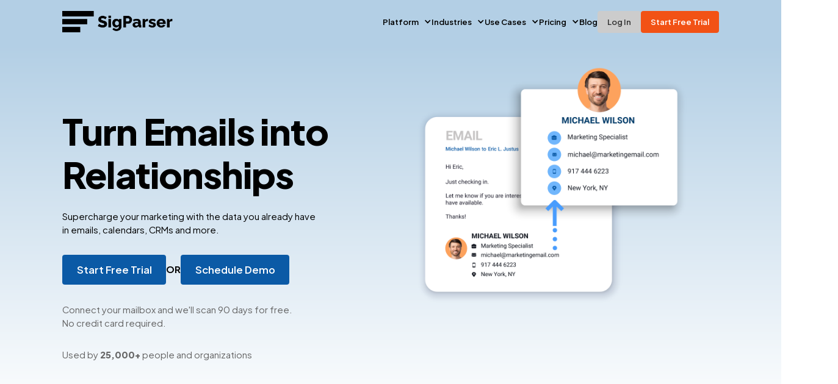

--- FILE ---
content_type: text/html
request_url: https://www.sigparser.com/
body_size: 20150
content:
<!DOCTYPE html><!-- This site was created in Webflow. https://webflow.com --><!-- Last Published: Tue Dec 23 2025 22:02:43 GMT+0000 (Coordinated Universal Time) --><html data-wf-domain="www.sigparser.com" data-wf-page="6848872008fba2b302dee123" data-wf-site="679150d1ea387fb3694f4787" lang="en"><head><meta charset="utf-8"/><title>SigParser | Uncover Hidden Contacts &amp; Streamline Email Parsing</title><meta content="SigParser extracts hidden contacts from emails, calendars, and CRM records to keep your database up to date. Automate email parsing and never miss a connection." name="description"/><meta content="SigParser | Uncover Hidden Contacts &amp; Streamline Email Parsing" property="og:title"/><meta content="SigParser extracts hidden contacts from emails, calendars, and CRM records to keep your database up to date. Automate email parsing and never miss a connection." property="og:description"/><meta content="https://cdn.prod.website-files.com/679150d1ea387fb3694f4787/679151a903527141cd33b416_sigparser-logo-wide-black.png" property="og:image"/><meta content="SigParser | Uncover Hidden Contacts &amp; Streamline Email Parsing" property="twitter:title"/><meta content="SigParser extracts hidden contacts from emails, calendars, and CRM records to keep your database up to date. Automate email parsing and never miss a connection." property="twitter:description"/><meta content="https://cdn.prod.website-files.com/679150d1ea387fb3694f4787/679151a903527141cd33b416_sigparser-logo-wide-black.png" property="twitter:image"/><meta property="og:type" content="website"/><meta content="summary_large_image" name="twitter:card"/><meta content="width=device-width, initial-scale=1" name="viewport"/><meta content="Webflow" name="generator"/><link href="https://cdn.prod.website-files.com/679150d1ea387fb3694f4787/css/sigparser.webflow.shared.a6a4b4397.css" rel="stylesheet" type="text/css"/><link href="https://fonts.googleapis.com" rel="preconnect"/><link href="https://fonts.gstatic.com" rel="preconnect" crossorigin="anonymous"/><script src="https://ajax.googleapis.com/ajax/libs/webfont/1.6.26/webfont.js" type="text/javascript"></script><script type="text/javascript">WebFont.load({  google: {    families: ["Plus Jakarta Sans:200,300,regular,500,600,700,800,italic"]  }});</script><script type="text/javascript">!function(o,c){var n=c.documentElement,t=" w-mod-";n.className+=t+"js",("ontouchstart"in o||o.DocumentTouch&&c instanceof DocumentTouch)&&(n.className+=t+"touch")}(window,document);</script><link href="https://cdn.prod.website-files.com/679150d1ea387fb3694f4787/67d470b03dcbd4c25a5eedaf_logo-32.png" rel="shortcut icon" type="image/x-icon"/><link href="https://cdn.prod.website-files.com/679150d1ea387fb3694f4787/67d4708e28f61f28beb38d82_logo-256.png" rel="apple-touch-icon"/><script src="https://code.jquery.com/jquery-3.7.1.min.js" integrity="sha256-/JqT3SQfawRcv/BIHPThkBvs0OEvtFFmqPF/lYI/Cxo=" crossorigin="anonymous"></script>


<style>

	body {
  	overscroll-behavior: none;
  };
  
  * {
  -webkit-font-smoothing: antialiased;
  -moz-osx-font-smoothing: grayscale;
}
  /* This is for the Code Block text editor to not make the text that horrible green
  https://www.youtube.com/watch?v=8g2LbkrjhIw
  */
  [style="color:#abe338"] {
    color: #81D4FA !important;
  }
  [style="color: rgb(171, 227, 56);"] {
    color: #81D4FA !important; 
  }

</style>

<!-- This script is managed by Finsweet Cookie Consent -->




<script fs-consent-categories="analytics" fs-consent-scripttype="text/javascript" type="fs-consent">
    !function(t,e){var o,n,p,r;e.__SV||(window.posthog=e,e._i=[],e.init=function(i,s,a){function g(t,e){var o=e.split(".");2==o.length&&(t=t[o[0]],e=o[1]),t[e]=function(){t.push([e].concat(Array.prototype.slice.call(arguments,0)))}}(p=t.createElement("script")).type="text/javascript",p.crossOrigin="anonymous",p.async=!0,p.src=s.api_host.replace(".i.posthog.com","-assets.i.posthog.com")+"/static/array.js",(r=t.getElementsByTagName("script")[0]).parentNode.insertBefore(p,r);var u=e;for(void 0!==a?u=e[a]=[]:a="posthog",u.people=u.people||[],u.toString=function(t){var e="posthog";return"posthog"!==a&&(e+="."+a),t||(e+=" (stub)"),e},u.people.toString=function(){return u.toString(1)+".people (stub)"},o="init capture register register_once register_for_session unregister unregister_for_session getFeatureFlag getFeatureFlagPayload isFeatureEnabled reloadFeatureFlags updateEarlyAccessFeatureEnrollment getEarlyAccessFeatures on onFeatureFlags onSurveysLoaded onSessionId getSurveys getActiveMatchingSurveys renderSurvey canRenderSurvey canRenderSurveyAsync identify setPersonProperties group resetGroups setPersonPropertiesForFlags resetPersonPropertiesForFlags setGroupPropertiesForFlags resetGroupPropertiesForFlags reset get_distinct_id getGroups get_session_id get_session_replay_url alias set_config startSessionRecording stopSessionRecording sessionRecordingStarted captureException loadToolbar get_property getSessionProperty createPersonProfile opt_in_capturing opt_out_capturing has_opted_in_capturing has_opted_out_capturing clear_opt_in_out_capturing debug getPageViewId captureTraceFeedback captureTraceMetric".split(" "),n=0;n<o.length;n++)g(u,o[n]);e._i.push([i,s,a])},e.__SV=1)}(document,window.posthog||[]);
    posthog.init('phc_1yrSTHRnrv78TmOTpiYLb5ejWPuFm3ukViK9So9N02N', {
        api_host: 'https://d33hfudunn5vbk.cloudfront.net',
        person_profiles: 'always', // or 'always' to create profiles for anonymous users as well
    })
</script>
<script src="https://cdn.prod.website-files.com/679150d1ea387fb3694f4787%2F6544eda5f000985a163a8687%2F686d9925ae8d756ed4d8427a%2Ffinsweetcomponentsconfig-1.0.3.js" type="module" async="" siteId="679150d1ea387fb3694f4787" finsweet="components"></script><script src="https://api.consentpro.com/v1/cdn/runtime/679150d1ea387fb3694f4787/ece2da93c5e433d5.js" type="text/javascript" finsweet="consentpro"></script></head><body><div class="page-wrapper"><header class="navigation"><div class="global-styles w-embed"><style>

  html { font-size: 1rem; }
  @media screen and (max-width:1440px) { html { font-size: calc(0.39866369710467703rem + 0.6681514476614699vw); } }
  @media screen and (max-width:991px) { html { font-size: calc(0.758056640625rem + 0.390625vw); } }
  @media screen and (max-width:479px) { html { font-size: calc(0.8747384937238494rem + 0.41841004184100417vw); } }

/* Snippet gets rid of top margin on first element in any rich text*/
.w-richtext>:first-child {
	margin-top: 0;
}

/* Snippet gets rid of bottom margin on last element in any rich text*/
.w-richtext>:last-child, .w-richtext ol li:last-child, .w-richtext ul li:last-child {
    margin-bottom: 0;
}

/* Snippet makes all link elements listed below to inherit color from their parent */
a, 
.w-tab-link,
.w-nav-link,
.w-dropdown-btn,
.w-dropdown-toggle,
.w-dropdown-link
{
color: inherit;
}

/* Snippet prevents all click and hover interaction with an element */
.clickable-off {
  pointer-events: none;
}

/* Snippet enables you to add class of div-square which creates and maintains a 1:1 dimension of a div.*/
.square::after {
  content: "";
  display: block;
  padding-bottom: 100%;
}

/*Hide focus outline for main content element*/
    main:focus-visible {
    outline: -webkit-focus-ring-color auto 0px;
}

/*Reset selects, buttons, and links styles*/
.w-input, .w-select, a {
color: inherit;
text-decoration: inherit;
font-size: inherit;
}

/*Apply "..." after 3 lines of text */
.three-lines {
    display: -webkit-box;
    overflow: hidden;
    -webkit-line-clamp: 3;
    -webkit-box-orient: vertical;
}

/* Apply "..." after 2 lines of text */
.two-lines {
    display: -webkit-box;
    overflow: hidden;
    -webkit-line-clamp: 2;
    -webkit-box-orient: vertical;
}
/* Apply "..." at 100% width */
.truncate-width { 
		width: 100%; 
    white-space: nowrap; 
    overflow: hidden; 
    text-overflow: ellipsis; 
}
/* Removes native scrollbar */
.no-scrollbar {
    -ms-overflow-style: none;  // IE 10+
    overflow: -moz-scrollbars-none;  // Firefox
}

.no-scrollbar::-webkit-scrollbar {
    display: none; // Safari and Chrome
}

</style></div><div><div fs-consent-element="internal-component" class="fs-consent_component"><div fs-consent-element="banner" class="fs-consent_banner"><div class="fs-consent_banner_wrapper"><p class="fs-consent_banner_paragraph">By clicking <strong fs-consent-element="internal-banner-text">&quot;Accept&quot;</strong>, you agree to the storing of cookies on your device to enhance site navigation, analyze site usage, and assist in our marketing efforts. View our <a href="/privacy"><strong>Privacy Policy</strong></a> for more information.</p><div fs-consent-element="internal-buttons-wrapper" class="fs-consent_banner_buttons"><a fs-consent-element="open-preferences" href="#" class="fs-consent_prefs_link">Preferences</a><a fs-consent-element="deny" href="#" class="fs-consent_decline w-button">Reject</a><a fs-consent-element="allow" href="#" class="fs-consent_allow w-button">Accept</a></div></div></div><div fs-consent-element="preferences" class="fs-consent_prefs"><div class="fs-consent_prefs_wrapper"><div class="fs-consent_prefs_form-block w-form"><form id="email-form" name="email-form" data-name="Email Form" method="get" fs-consent-element="form" class="fs-consent_prefs_form" data-wf-page-id="6848872008fba2b302dee123" data-wf-element-id="f322a02e-ad77-f35f-0c25-6f83950994c9"><div class="fs-consent_prefs_popup"><div class="fs-consent_prefs_header"><div class="fs-consent_prefs_heading"><strong>Manage Consent Preferences by Category</strong></div></div><div fs-consent-element="internal-categories-wrapper" class="fs-consent_prefs_list"><div fs-consent-element="internal-category-essential" class="fs-consent_prefs_option"><div class="fs-consent_checkbox_field"><div class="fs-consent_checkbox_label">Essentials</div><div><strong>Always active</strong></div></div><p class="fs-consent_prefs_description">Necessary for the site to function. Always On.<br/></p></div><div fs-consent-element="internal-category-marketing" class="fs-consent_prefs_option"><label class="w-checkbox fs-consent_checkbox_field-2"><input type="checkbox" name="marketing" id="marketing" data-name="Marketing" fs-consent-element="checkbox-marketing" class="w-checkbox-input fs-consent_checkbox"/><span for="marketing" class="fs-consent_checkbox_label w-form-label">Marketing</span></label><p class="fs-consent_prefs_description">Used for targeted advertising.<br/></p></div><div fs-consent-element="internal-category-analytics" class="fs-consent_prefs_option"><label class="w-checkbox fs-consent_checkbox_field-2"><input type="checkbox" name="analytics" id="analytics" data-name="Analytics" fs-consent-element="checkbox-analytics" class="w-checkbox-input fs-consent_checkbox"/><span for="analytics" class="fs-consent_checkbox_label w-form-label">Analytics</span></label><p class="fs-consent_prefs_description">Measures usage and improves your experience.<br/></p></div><div fs-consent-element="internal-category-personalization" class="fs-consent_prefs_option"><label class="w-checkbox fs-consent_checkbox_field-2"><input type="checkbox" name="personalization" id="personalization" data-name="personalization" fs-consent-element="checkbox-personalization" class="w-checkbox-input fs-consent_checkbox"/><span for="personalization" class="fs-consent_checkbox_label w-form-label">Personalization</span></label><p class="fs-consent_prefs_description">Remembers your preferences and provides enhanced features.<br/></p></div></div><div class="fs-consent_prefs_buttons"><a fs-consent-element="deny" href="#" class="fs-consent_decline w-button">Reject All</a><a fs-consent-element="allow" href="#" class="fs-consent_allow w-button">Accept All</a><input type="submit" data-wait="Please wait..." class="fs-consent_prefs_submit w-button" value="Save Preferences"/></div><div fs-consent-element="close" class="fs-consent_prefs_close"><div class="fs-consent_prefs_close-icon w-embed"><svg width="100%" height="100%" viewBox="0 0 16 17" fill="none" xmlns="http://www.w3.org/2000/svg"><g><path id="icon" d="M3.41424 2.25L2.00003 3.66421L6.58582 8.25L1.99988 12.8359L3.41409 14.2502L8.00003 9.66421L12.5854 14.2496L13.9996 12.8354L9.41424 8.25L13.9995 3.66476L12.5853 2.25055L8.00003 6.83579L3.41424 2.25Z" fill="currentColor"></path></g></svg></div></div></div></form><div class="w-form-done"><div>Thank you! Your submission has been received!</div></div><div class="w-form-fail"><div>Oops! Something went wrong while submitting the form.</div></div></div><div fs-consent-element="close" class="fs-consent_prefs_overlay"></div></div></div><div fs-consent-element="fixed-preferences" class="fs-consent_open-prefs"><div fs-consent-element="open-preferences" class="fs-consent_open-prefs_wrapper"><div class="fs-consent_open-prefs_icon w-embed"><svg xmlns="http://www.w3.org/2000/svg" width="100%" height="100%" viewBox="0 0 29 28" fill="none"><rect x="0.635254" fill="none"></rect><path fill-rule="evenodd" clip-rule="evenodd" d="M20.377 4.2453C20.9009 4.2453 21.3264 4.67081 21.3264 5.19476C21.3264 5.7187 20.9009 6.14421 20.377 6.14421C19.853 6.14421 19.4275 5.7187 19.4275 5.19476C19.4291 4.67081 19.853 4.2453 20.377 4.2453ZM20.631 12.5141C21.4503 13.7367 22.4871 14.1114 23.8335 13.2842C23.8779 13.7446 23.889 14.2146 23.8652 14.6909C23.6001 19.9558 19.1179 24.0092 13.853 23.7441C8.58975 23.4774 4.53631 18.9952 4.80146 13.7319C5.06502 8.46705 9.70275 4.36914 14.966 4.63429C14.4992 6.09499 14.8946 7.39216 16.0822 7.83355C15.0057 11.2916 17.4095 13.5541 20.631 12.5141ZM9.55668 11.833C10.3458 11.833 10.984 12.4729 10.984 13.2604C10.984 14.0479 10.3442 14.6877 9.55668 14.6877C8.76758 14.6877 8.12932 14.0479 8.12932 13.2604C8.12932 12.4729 8.76917 11.833 9.55668 11.833ZM14.0531 13.6525C14.5072 13.6525 14.8755 14.0209 14.8755 14.475C14.8755 14.9291 14.5072 15.2974 14.0531 15.2974C13.599 15.2974 13.2307 14.9291 13.2307 14.475C13.2291 14.0209 13.5974 13.6525 14.0531 13.6525ZM10.4839 17.0407C11.038 17.0407 11.4873 17.4901 11.4873 18.0442C11.4873 18.5983 11.038 19.0476 10.4839 19.0476C9.92979 19.0476 9.48047 18.5983 9.48047 18.0442C9.48047 17.4885 9.92979 17.0407 10.4839 17.0407ZM12.6464 9.36252C13.0814 9.36252 13.4323 9.715 13.4323 10.1484C13.4323 10.5835 13.0798 10.9344 12.6464 10.9344C12.2113 10.9344 11.8605 10.5819 11.8605 10.1484C11.8605 9.715 12.2129 9.36252 12.6464 9.36252ZM16.9173 17.3916C17.6461 17.3916 18.2352 17.9823 18.2352 18.7094C18.2352 19.4382 17.6445 20.0272 16.9173 20.0272C16.1886 20.0272 15.5995 19.4366 15.5995 18.7094C15.5995 17.9823 16.1902 17.3916 16.9173 17.3916ZM19.6927 7.91293C20.1817 7.91293 20.5786 8.30986 20.5786 8.79888C20.5786 9.2879 20.1817 9.68483 19.6927 9.68483C19.2037 9.68483 18.8067 9.2879 18.8067 8.79888C18.8067 8.30986 19.2037 7.91293 19.6927 7.91293Z" fill="currentColor"></path></svg></div><div class="fs-consent_open-prefs_text">Preferences</div></div></div></div></div><nav aria-label="Global Navigation" class="wrapper nav-wrapper"><div class="nav-bg"></div><a href="/" aria-current="page" class="brand w-inline-block w--current"><img src="https://cdn.prod.website-files.com/679150d1ea387fb3694f4787/679151a903527141cd33b416_sigparser-logo-wide-black.png" loading="lazy" alt="" class="logo"/></a><nav class="nav-menu"><div data-hover="false" data-delay="0" class="dropdown mega-menu w-dropdown"><div class="nav-link w-dropdown-toggle"><div class="inline-text">Platform</div><div class="dropdown-arrow w-icon-dropdown-toggle"></div></div><nav class="dropdown-list mega-menu w-dropdown-list"><div class="wrapper"><div class="w-layout-grid mega-menu-grid"><div id="w-node-_1b2cc388-6864-5825-7531-e1d8bea6c16d-96b3c6c4" class="nav-menu-column"><div class="nav-menu-dropdown-title">Import</div><div class="mega-menu-list"><a href="/platform/import/emails-and-calendars" class="mega-menu-item w-inline-block"><img src="https://cdn.prod.website-files.com/679150d1ea387fb3694f4787/683685413c0eee7d11c16267_SP-Icon%201%403x.png" loading="lazy" alt="" class="mega-menu-icon"/><div class="mega-menu-link">Emails and Calendars</div></a><a href="/platform/import/emails-and-calendars" class="mega-menu-item w-inline-block"><img src="https://cdn.prod.website-files.com/679150d1ea387fb3694f4787/68368541aaf7b1d6508c43a4_SP-Icon%202%403x.png" loading="lazy" alt="" class="mega-menu-icon"/><div class="mega-menu-link">Email Signatures</div></a><a href="/platform/import/emails-and-calendars" class="mega-menu-item w-inline-block"><img src="https://cdn.prod.website-files.com/679150d1ea387fb3694f4787/68368541be6aaf318837f571_SP-Icon%203%403x.png" loading="lazy" alt="" class="mega-menu-icon"/><div class="mega-menu-link">Look Back Scan</div></a><a href="/platform/import/crm-contacts-and-companies" class="mega-menu-item w-inline-block"><img src="https://cdn.prod.website-files.com/679150d1ea387fb3694f4787/6836854174d3cb92baf356c7_SP-Icon%204%403x.png" loading="lazy" alt="" class="mega-menu-icon"/><div class="mega-menu-link">CRM Records</div></a><a href="/platform/import/import-other-sources" class="mega-menu-item w-inline-block"><img src="https://cdn.prod.website-files.com/679150d1ea387fb3694f4787/68368541f4abf55c6e6bb54f_SP-Icon%205%403x.png" loading="lazy" alt="" class="mega-menu-icon"/><div class="mega-menu-link">Address Books</div></a><a href="/platform/import/import-other-sources" class="mega-menu-item w-inline-block"><img src="https://cdn.prod.website-files.com/679150d1ea387fb3694f4787/683685410880f5995eec3bb1_SP-Icon%206%403x.png" loading="lazy" alt="" class="mega-menu-icon"/><div class="mega-menu-link">Email Marketing Apps</div></a></div></div><div id="w-node-_0a99d60a-b690-c091-10bd-a67c23421b3c-96b3c6c4" class="nav-menu-column"><div class="nav-menu-dropdown-title">Cleanse</div><div class="mega-menu-list"><a href="/platform/cleanse/enrich#enrich-contacts" class="mega-menu-item w-inline-block"><img src="https://cdn.prod.website-files.com/679150d1ea387fb3694f4787/68368541b53a37e1a778cf1c_SP-Icon%207%403x.png" loading="lazy" alt="" class="mega-menu-icon"/><div class="mega-menu-link">Enrich Contacts</div></a><a href="/platform/cleanse/enrich#email-validation" class="mega-menu-item w-inline-block"><img src="https://cdn.prod.website-files.com/679150d1ea387fb3694f4787/68368541e8078514a4f335df_SP-Icon%208%403x.png" loading="lazy" alt="" class="mega-menu-icon"/><div class="mega-menu-link">Email Validation</div></a><a href="/platform/cleanse/enrich#enrich-companies" class="mega-menu-item w-inline-block"><img src="https://cdn.prod.website-files.com/679150d1ea387fb3694f4787/683685417df9d47f1303d23c_SP-Icon%209%403x.png" loading="lazy" alt="" class="mega-menu-icon"/><div class="mega-menu-link">Enrich Companies</div></a><a href="/platform/cleanse/enrich#duplicates" class="mega-menu-item w-inline-block"><img src="https://cdn.prod.website-files.com/679150d1ea387fb3694f4787/6836854254ee53e3fda98e0a_SP-Icon%2010%403x.png" loading="lazy" alt="" class="mega-menu-icon"/><div class="mega-menu-link">Duplicate Contacts</div></a><a href="/platform/cleanse/enrich#scoring" class="mega-menu-item w-inline-block"><img src="https://cdn.prod.website-files.com/679150d1ea387fb3694f4787/68368541be6aaf318837f5a9_SP-Icon%2011%403x.png" loading="lazy" alt="" class="mega-menu-icon"/><div class="mega-menu-link">Score Relationships</div></a></div></div><div id="w-node-fe0051bf-7d55-34db-2e11-d326b3a0826c-96b3c6c4" class="nav-menu-column"><div class="nav-menu-dropdown-title">Export</div><div class="mega-menu-list"><a href="/platform/export/export-lists-and-csv-files" class="mega-menu-item w-inline-block"><img src="https://cdn.prod.website-files.com/679150d1ea387fb3694f4787/683685412a058147353ebe60_SP-Icon%2012%403x.png" loading="lazy" alt="" class="mega-menu-icon"/><div class="mega-menu-link">Lists and CSV Files</div></a><a href="/platform/export/data-warehouse" class="mega-menu-item w-inline-block"><img src="https://cdn.prod.website-files.com/679150d1ea387fb3694f4787/683685412a16778c83a5b1a0_SP-Icon%2013%403x.png" loading="lazy" alt="" class="mega-menu-icon"/><div class="mega-menu-link">Data Warehouses</div></a><a href="/platform/export/apis" class="mega-menu-item w-inline-block"><img src="https://cdn.prod.website-files.com/679150d1ea387fb3694f4787/6836854186e0a2ad1aa997bf_SP-Icon%2014%403x.png" loading="lazy" alt="" class="mega-menu-icon"/><div class="mega-menu-link">Low Code Apps</div></a></div><div class="nav-menu-dropdown-title">CRMs</div><div class="mega-menu-list"><a href="/platform/export/salesforce" class="mega-menu-item w-inline-block"><img src="https://cdn.prod.website-files.com/679150d1ea387fb3694f4787/68368542f4757e35bacaa119_SP-Icon%2015%403x.png" loading="lazy" alt="" class="mega-menu-icon"/><div class="mega-menu-link">Salesforce</div></a><a href="/platform/export/crm-sync" class="mega-menu-item w-inline-block"><img src="https://cdn.prod.website-files.com/679150d1ea387fb3694f4787/6836854279f8bddd32870ae3_SP-Icon%2016%403x.png" loading="lazy" alt="" class="mega-menu-icon"/><div class="mega-menu-link">Dynamics</div></a><a href="/platform/export/crm-sync" class="mega-menu-item w-inline-block"><img src="https://cdn.prod.website-files.com/679150d1ea387fb3694f4787/683685424586cd8da1a1bcbd_SP-Icon%2017%403x.png" loading="lazy" alt="" class="mega-menu-icon"/><div class="mega-menu-link">HubSpot</div></a></div><div class="nav-menu-dropdown-title">Email Marketing Apps</div><div class="mega-menu-list"><a href="/platform/export/email-marketing-apps" class="mega-menu-item w-inline-block"><img src="https://cdn.prod.website-files.com/679150d1ea387fb3694f4787/68368542418c38981946c271_SP-Icon%2018%403x.png" loading="lazy" alt="" class="mega-menu-icon"/><div class="mega-menu-link">MailChimp</div></a><a href="/platform/export/email-marketing-apps" class="mega-menu-item w-inline-block"><img src="https://cdn.prod.website-files.com/679150d1ea387fb3694f4787/683685427c85c08d30f485fb_SP-Icon%2019%403x.png" loading="lazy" alt="" class="mega-menu-icon"/><div class="mega-menu-link">Constant Contact</div></a></div></div></div></div></nav></div><div data-hover="false" data-delay="0" class="dropdown w-dropdown"><div class="nav-link w-dropdown-toggle"><div class="inline-text">Industries</div><div class="dropdown-arrow w-icon-dropdown-toggle"></div></div><nav class="dropdown-list w-dropdown-list"><a href="/industries/legal" class="dropdown-link first-dropdown-link w-dropdown-link">Law Firms</a><a href="/industries/manufacturing" class="dropdown-link w-dropdown-link">Manufacturing</a><a href="/industries/real-estate" class="dropdown-link w-dropdown-link">Real Estate</a><a href="/industries/venture-capital" class="dropdown-link w-dropdown-link">Venture Capital and Private Equity</a><a href="/industries/professional-services" class="dropdown-link w-dropdown-link">Professional Services</a><a href="/industries/technology" class="dropdown-link w-dropdown-link">Technology</a></nav></div><div data-hover="false" data-delay="0" class="dropdown w-dropdown"><div class="nav-link w-dropdown-toggle"><div class="inline-text">Use Cases</div><div class="dropdown-arrow w-icon-dropdown-toggle"></div></div><nav class="dropdown-list w-dropdown-list"><a href="/teams" class="dropdown-link first-dropdown-link w-dropdown-link">CRM Enrichment and Data Quality</a><a href="/teams#marketing-lists" class="dropdown-link w-dropdown-link">Create Marketing Lists</a><a href="/teams#warm-introductions" class="dropdown-link w-dropdown-link">Get Warm Introductions</a><a href="/teams#monitor-relationships" class="dropdown-link w-dropdown-link">Monitor Relationships</a><a href="/teams#transition" class="dropdown-link w-dropdown-link">Transition Relationships</a><a href="/teams#power-apps" class="dropdown-link w-dropdown-link">Power Custom Apps</a></nav></div><div data-hover="false" data-delay="0" class="dropdown w-dropdown"><div class="nav-link w-dropdown-toggle"><div class="inline-text">Pricing</div><div class="dropdown-arrow w-icon-dropdown-toggle"></div></div><nav class="dropdown-list w-dropdown-list"><a href="/pricing" class="dropdown-link first-dropdown-link w-dropdown-link">Subscripton</a><a href="/pricing#history-pricing" class="dropdown-link w-dropdown-link">Mailbox Historical Scan</a></nav></div><a href="/blog" class="nav-link w-inline-block"><div>Blog</div></a><a href="https://app.sigparser.com/Home/Login" class="button log-in w-button">Log In</a><a href="https://app.sigparser.com/Home/RegisterV2" class="button nav-button w-button">Start Free Trial</a></nav><a href="#" class="hamburger-menu w-inline-block"><div class="burger-bar top-bun"></div><div class="burger-bar patty"></div><div class="burger-bar bottom-bun"></div><div data-w-id="edb44af2-212e-4731-642c-c08b7d7abf5c" class="nav-open"></div><div data-w-id="697846b0-5931-9e5e-c225-df1d78830b30" class="nav-close"></div></a></nav></header><main><section class="section bg-sky-blue-gradient"><div class="w-layout-blockcontainer container-xxxl w-container"><div class="grid-2x1"><div><div class="padding-main"><div class="margin-xs"><h1 class="h1-smaller">Turn Emails into<br/><span>Relationships</span></h1></div><div class="margin-s"><div class="width80pct"><div>Supercharge your marketing with the data you already have in emails, calendars, CRMs and more.<br/></div></div></div><div class="margin-s"><div class="button-box"><a data-wf--button--button-color="orange-button" href="https://app.sigparser.com/Home/RegisterV2" class="button w-variant-18c2534d-3d8e-b713-33e7-eb5674277bd5 w-button">Start Free Trial</a><div class="button-box"><div class="weight-700">OR</div><a data-wf--button--button-color="blue-button" href="/demo/getdemo" class="button w-button">Schedule Demo</a></div></div></div><div class="margin-s"><div class="text-color-neurtral">Connect your mailbox and we&#x27;ll scan 90 days for free. <br/>No credit card required.</div></div><div><div class="text-color-neurtral">Used by <strong>25,000+</strong> people and organizations</div></div></div></div><div class="padding-xss"><div class="tac"><div class="margin-xs"><div data-w-id="5b4c9ce1-4f95-e3df-c956-cd4d1a23bed0"><img src="https://cdn.prod.website-files.com/679150d1ea387fb3694f4787/67e44e42ff2bcf7c3487d53b_7706173747030478777e230d08312dbf_Parse%20Email%20Signature.png" loading="lazy" data-w-id="9af7eaf8-ccbb-d0bc-848c-f2623dc467ab" sizes="(max-width: 767px) 100vw, (max-width: 991px) 727.984375px, 939.984375px" alt="Parse email signature example" srcset="https://cdn.prod.website-files.com/679150d1ea387fb3694f4787/67e44e42ff2bcf7c3487d53b_7706173747030478777e230d08312dbf_Parse%20Email%20Signature-p-500.png 500w, https://cdn.prod.website-files.com/679150d1ea387fb3694f4787/67e44e42ff2bcf7c3487d53b_7706173747030478777e230d08312dbf_Parse%20Email%20Signature-p-800.png 800w, https://cdn.prod.website-files.com/679150d1ea387fb3694f4787/67e44e42ff2bcf7c3487d53b_7706173747030478777e230d08312dbf_Parse%20Email%20Signature-p-1080.png 1080w, https://cdn.prod.website-files.com/679150d1ea387fb3694f4787/67e44e42ff2bcf7c3487d53b_7706173747030478777e230d08312dbf_Parse%20Email%20Signature.png 1160w"/></div></div></div></div></div></div></section><section class="padding-m"><div class="w-layout-blockcontainer container-l w-container"><div class="tac"><h2>Everyone You Know.<br/>Everwhere You Need It.</h2><p>SigParser <a href="https://sigparser.com/security-overview/"><strong>securely</strong></a> scans emails, calendars, address books, spreadsheets, and more to <a href="https://sigparser.com/howitworks/"><strong>automatically</strong></a> generate profiles on the people and companies who have interacted with your business.</p></div></div><div class="w-layout-blockcontainer container-xxxl w-container"><div class="w-embed"><video 
  width="100%" 
  height="100%" 
  autoplay 
  loop 
  muted 
  playsinline
  style="object-fit: cover; display: block;">
  <source src="https://d3b31vrlgw2c64.cloudfront.net/website-data-flow-logos-v2.webm" type="video/webm">
  Your browser does not support the video tag.
</video></div></div></section><section><div class="w-layout-blockcontainer container-s w-container"><div class="tac margin-s"><h2 class="h2">Contacts In Minutes</h2><p>In minutes you&#x27;ll have a list of people who your business knows with detailed relationship metrics. Define custom columns to better categorize your contacts. Export as a CSV or to your CRM. </p></div></div><div class="w-layout-blockcontainer container-xxxl w-container"><div class="w-embed"><video 
  width="100%" 
  height="100%" 
  autoplay 
  loop 
  muted 
  playsinline
  style="object-fit: cover; display: block; border-radius: 20px; box-shadow: 0 10px 25px rgba(0, 0, 0, 0.15);">
  <source src="https://d3b31vrlgw2c64.cloudfront.net/homepage-video-demo-3.mp4" type="video/mp4">
  Your browser does not support the video tag.
</video></div></div></section><section class="section padding-l"><div class="w-layout-blockcontainer container-xl w-container"><div data-wf--l-r-image-text--orientation="standard" class="beside-section"><div id="w-node-a10b1a55-c450-171d-0e1c-80e01f699332-1f699331" class="bs-content"><div class="text-color-light weight-700"><div class="text-l caps">Save Time with Automation</div></div><h4>Extract Email Addresses</h4><div class="rich-text text-l w-richtext"><p>SigParser securely scans all emails sent and received for all connected employees to automatically capture all email addresses and related full names.</p></div></div><div class="bs-image"><img src="https://cdn.prod.website-files.com/679150d1ea387fb3694f4787/68670a80c535603095765711_8b675f366fbbb2079588483d64856e26_extract-email-headers.png" loading="lazy" data-wf--full-width-image--aspect-ratio="base" alt="" class="full-width"/></div></div><div data-wf--l-r-image-text--orientation="reverse" class="beside-section w-variant-3db0cea1-5624-04b9-8d00-e15654a604f9"><div id="w-node-a10b1a55-c450-171d-0e1c-80e01f699332-1f699331" class="bs-content"><div class="text-color-light weight-700"><div class="text-l caps">get complete contact records</div></div><h4>Capture Email Signatures</h4><div class="rich-text text-l w-richtext"><p>Our custom AI models automatically extract email signature data to create complete Contact records. This includes full names, titles, locations, phone numbers, LinkedIn profiles, and more.</p></div></div><div class="bs-image"><img src="https://cdn.prod.website-files.com/679150d1ea387fb3694f4787/67e44e42ff2bcf7c3487d53b_7706173747030478777e230d08312dbf_Parse%20Email%20Signature.png" loading="lazy" data-wf--full-width-image--aspect-ratio="base" alt="Parse email signature example" class="full-width"/></div></div><div data-wf--l-r-image-text--orientation="standard" class="beside-section"><div id="w-node-a10b1a55-c450-171d-0e1c-80e01f699332-1f699331" class="bs-content"><div class="text-color-light weight-700"><div class="text-l caps">Get More Contacts</div></div><h4>Look Back in Time</h4><div class="rich-text text-l w-richtext"><p>Go back in time for your connected mailboxes and extract contact details from old meetings and emails. In an hour or two you&#x27;ll have thousands of contacts. </p></div></div><div class="bs-image"><img src="https://cdn.prod.website-files.com/679150d1ea387fb3694f4787/68193bc439ebc69a040c6a0a_2c4d3b115fe00a4b5a83372da4caf608_Historical%20Scanning%20-%208SP_01.png" loading="lazy" data-wf--full-width-image--aspect-ratio="base" alt="Look back in time. History scan" class="full-width"/></div></div><div data-wf--l-r-image-text--orientation="reverse" class="beside-section w-variant-3db0cea1-5624-04b9-8d00-e15654a604f9"><div id="w-node-a10b1a55-c450-171d-0e1c-80e01f699332-1f699331" class="bs-content"><div class="text-color-light weight-700"><div class="text-l caps">fill in missing data</div></div><h4>Enrich with LinkedIn</h4><div class="rich-text text-l w-richtext"><p>Pull in additional data from LinkedIn to add job titles, job history, location and more to Contact records. Monitor for job changes. Use to enhance your marketing lists. </p></div></div><div class="bs-image"><img src="https://cdn.prod.website-files.com/679150d1ea387fb3694f4787/68193bc477a4b3c265416219_057b18fc145eed5af3541f259748add3_Data%20Enrichment%20-%205.png" loading="lazy" data-wf--full-width-image--aspect-ratio="base" alt="LinkedIn Job Title" class="full-width"/></div></div><div data-wf--l-r-image-text--orientation="standard" class="beside-section"><div id="w-node-a10b1a55-c450-171d-0e1c-80e01f699332-1f699331" class="bs-content"><div class="text-color-light weight-700"><div class="text-l caps">Understand relationships</div></div><h4>Highlight Relationships</h4><div class="rich-text text-l w-richtext"><p>SigParser provides each employee&#x27;s relationship and network graph as a data set to use in understanding who they know and how often the work with a particular person or company.</p></div></div><div class="bs-image"><img src="https://cdn.prod.website-files.com/679150d1ea387fb3694f4787/68193bc4623ecb16cd4bc051_Warm%20Introductions%20-%2011SP_01.png" loading="lazy" data-wf--full-width-image--aspect-ratio="base" alt="Relationships circle" class="full-width"/></div></div><div data-wf--l-r-image-text--orientation="reverse" class="beside-section w-variant-3db0cea1-5624-04b9-8d00-e15654a604f9"><div id="w-node-a10b1a55-c450-171d-0e1c-80e01f699332-1f699331" class="bs-content"><div class="text-color-light weight-700"><div class="text-l caps">pre-integrated connectors</div></div><h4>Export to Your Apps</h4><div class="rich-text text-l w-richtext"><p>SigParser offers integration to automatically export and update profile details in your applications including: CRM, API, email marketing, data warehouse, address book, spreadsheets, and more.</p></div></div><div class="bs-image"><img src="https://cdn.prod.website-files.com/679150d1ea387fb3694f4787/67e5b39e6fb927f9c70c0e64_068682232d1573e440137343b934379e_Enrich%20Companies%20%281%29.png" loading="lazy" data-wf--full-width-image--aspect-ratio="base" alt="" class="full-width"/></div></div></div><section class="rl_section_layout242"><div class="rl-padding-global"><div class="rl-container-large"><div class="rl-padding-section-large"><div class="rl_layout242_component"><div class="rl_layout242_heading-wrapper"><h3 class="rl-heading-style-h3">Industries we serve</h3></div><div class="rl_layout242_spacing-block-1"></div><div class="rl_layout242_content"><div class="rl_layout242_item"><div class="rl_layout242_icon-wrapper"><img src="https://cdn.prod.website-files.com/679150d1ea387fb3694f4787/6930da410c05ae8cb68c99cd_Legal%20Icon.webp" loading="lazy" sizes="(max-width: 554px) 100vw, 554px" srcset="https://cdn.prod.website-files.com/679150d1ea387fb3694f4787/6930da410c05ae8cb68c99cd_Legal%20Icon-p-500.webp 500w, https://cdn.prod.website-files.com/679150d1ea387fb3694f4787/6930da410c05ae8cb68c99cd_Legal%20Icon.webp 554w" alt="" class="rl_layout242_icon"/></div><div class="rl_layout242_spacing-block-2"></div><h3 class="rl-heading-style-h5">Law Firms</h3><div class="rl_layout242_spacing-block-3"></div><p class="rl-text-style-regular">AI-powered ERM that eliminates manual data entry for attorneys while delivering real-time relationship intelligence, sophisticated list-building tools, and comprehensive client records for legal marketers.</p><div class="rl_layout242_spacing-block-4"></div><div class="rl-button-group"><a href="/industries/legal" class="rl-button-link w-inline-block"><div class="rl-button-link-text">Learn More</div><div class="rl-button-link-icon w-embed"><svg width="16" height="16" viewBox="0 0 16 16" fill="none" xmlns="http://www.w3.org/2000/svg">
<path d="M6 3L11 8L6 13" stroke="CurrentColor" stroke-width="1.5"/>
</svg></div></a></div></div><div class="rl_layout242_item"><div class="rl_layout242_icon-wrapper"><img src="https://cdn.prod.website-files.com/679150d1ea387fb3694f4787/6930da4130cce9ea11f35b21_Manufacturing%20Icon.webp" loading="lazy" alt="" class="rl_layout242_icon"/></div><div class="rl_layout242_spacing-block-2"></div><h3 class="rl-heading-style-h5">Manufacturing</h3><div class="rl_layout242_spacing-block-3"></div><p class="rl-text-style-regular">Automatically capture contact data organized by facility location, eliminating manual entry while enriching your CRM with accurate information to drive targeted campaigns and identify cross-selling opportunities.</p><div class="rl_layout242_spacing-block-4"></div><div class="rl-button-group"><a href="/industries/manufacturing" class="rl-button-link w-inline-block"><div class="rl-button-link-text">Learn More</div><div class="rl-button-link-icon w-embed"><svg width="16" height="16" viewBox="0 0 16 16" fill="none" xmlns="http://www.w3.org/2000/svg">
<path d="M6 3L11 8L6 13" stroke="CurrentColor" stroke-width="1.5"/>
</svg></div></a></div></div><div class="rl_layout242_item"><div class="rl_layout242_icon-wrapper"><img src="https://cdn.prod.website-files.com/679150d1ea387fb3694f4787/6930da41863e5980be68bbe6_Real%20Estate%20Icon.webp" loading="lazy" alt="" class="rl_layout242_icon"/></div><div class="rl_layout242_spacing-block-2"></div><h3 class="rl-heading-style-h5">Real Estate</h3><div class="rl_layout242_spacing-block-3"></div><p class="rl-text-style-regular">Build high-value marketing lists instantly from years of email history. Rediscover past clients, organize contacts by property type or neighborhood, and re-engage dormant relationships.</p><div class="rl_layout242_spacing-block-4"></div><div class="rl-button-group"><a href="/industries/real-estate" class="rl-button-link w-inline-block"><div class="rl-button-link-text">Learn More</div><div class="rl-button-link-icon w-embed"><svg width="16" height="16" viewBox="0 0 16 16" fill="none" xmlns="http://www.w3.org/2000/svg">
<path d="M6 3L11 8L6 13" stroke="CurrentColor" stroke-width="1.5"/>
</svg></div></a></div></div><div class="rl_layout242_item"><div class="rl_layout242_icon-wrapper"><img src="https://cdn.prod.website-files.com/679150d1ea387fb3694f4787/6930da41ca1a6a49787b85b8_Finance%20Icon.webp" loading="lazy" sizes="(max-width: 507px) 100vw, 507px" srcset="https://cdn.prod.website-files.com/679150d1ea387fb3694f4787/6930da41ca1a6a49787b85b8_Finance%20Icon-p-500.webp 500w, https://cdn.prod.website-files.com/679150d1ea387fb3694f4787/6930da41ca1a6a49787b85b8_Finance%20Icon.webp 507w" alt="" class="rl_layout242_icon"/></div><div class="rl_layout242_spacing-block-2"></div><h3 class="rl-heading-style-h5">Venture Capital</h3><div class="rl_layout242_spacing-block-3"></div><p class="rl-text-style-regular">Unlock your firm&#x27;s relationship network to source deals, recruit talent, and support portfolio companies—revealing who knows whom and enabling warm introductions without manual tracking.</p><div class="rl_layout242_spacing-block-4"></div><div class="rl-button-group"><a href="/industries/venture-capital" class="rl-button-link w-inline-block"><div class="rl-button-link-text">Learn More</div><div class="rl-button-link-icon w-embed"><svg width="16" height="16" viewBox="0 0 16 16" fill="none" xmlns="http://www.w3.org/2000/svg">
<path d="M6 3L11 8L6 13" stroke="CurrentColor" stroke-width="1.5"/>
</svg></div></a></div></div><div class="rl_layout242_item"><div class="rl_layout242_icon-wrapper"><img src="https://cdn.prod.website-files.com/679150d1ea387fb3694f4787/6930da4130536bef2568be66_Consulting%20Icon.webp" loading="lazy" alt="" class="rl_layout242_icon"/></div><div class="rl_layout242_spacing-block-2"></div><h3 class="rl-heading-style-h5">Professional Services</h3><div class="rl_layout242_spacing-block-3"></div><p class="rl-text-style-regular">Automatically capture relationship data from communications to strengthen client relationships, coordinate firm-wide outreach, and keep your CRM accurate—without requiring staff to log interactions manually.</p><div class="rl_layout242_spacing-block-4"></div><div class="rl-button-group"><a href="/industries/professional-services" class="rl-button-link w-inline-block"><div class="rl-button-link-text">Learn More</div><div class="rl-button-link-icon w-embed"><svg width="16" height="16" viewBox="0 0 16 16" fill="none" xmlns="http://www.w3.org/2000/svg">
<path d="M6 3L11 8L6 13" stroke="CurrentColor" stroke-width="1.5"/>
</svg></div></a></div></div><div class="rl_layout242_item"><div class="rl_layout242_icon-wrapper"><img src="https://cdn.prod.website-files.com/679150d1ea387fb3694f4787/6930da40b2674ac8cbb311e7_IT%20Icon.webp" loading="lazy" alt="" class="rl_layout242_icon"/></div><div class="rl_layout242_spacing-block-2"></div><h3 class="rl-heading-style-h5">Information Technology</h3><div class="rl_layout242_spacing-block-3"></div><p class="rl-text-style-regular">Scale faster with automated relationship intelligence across sales, customer success, and leadership teams. AI-powered data capture enriches your CRM and preserves relationship history as you grow.</p><div class="rl_layout242_spacing-block-4"></div><div class="rl-button-group"><a href="/industries/technology" class="rl-button-link w-inline-block"><div class="rl-button-link-text">Learn More</div><div class="rl-button-link-icon w-embed"><svg width="16" height="16" viewBox="0 0 16 16" fill="none" xmlns="http://www.w3.org/2000/svg">
<path d="M6 3L11 8L6 13" stroke="CurrentColor" stroke-width="1.5"/>
</svg></div></a></div></div></div></div></div></div></div></section></section><section class="section bg-horizontal"><div class="padding-s"><div class="w-layout-blockcontainer container-m w-container"><div class="tac margin-l"><div class="div-block-5"><h2 class="h3">Listen to what our satisfied customers have to say!</h2></div></div></div><div class="w-layout-blockcontainer container-xxxl w-container"><div class="reviews-horizontal"><div class="review-flex-vertical"><div class="review-box"><div><p class="review-paragraph">&quot;SigParser has been great to work with—responsive, flexible, and incredibly helpful throughout the process. When our initial approach didn’t work out, their team quickly offered an alternative that better fit our needs and budget. The support we received made it easy to move forward with confidence. I’d gladly recommend SigParser to others looking for a smart solution to managing contact data.&quot;</p><div class="review-person"><div class="text-block-4">wholesale</div><div class="review-person-name">Nick P.</div><div class="review-stars"><div class="review-score-number">5.0 </div><img src="https://cdn.prod.website-files.com/679150d1ea387fb3694f4787/67ddd441e04879b97921ffa6_star-icon.svg" loading="lazy" alt="" class="review-star-image"/><img src="https://cdn.prod.website-files.com/679150d1ea387fb3694f4787/67ddd441e04879b97921ffa6_star-icon.svg" loading="lazy" alt="" class="review-star-image"/><img src="https://cdn.prod.website-files.com/679150d1ea387fb3694f4787/67ddd441e04879b97921ffa6_star-icon.svg" loading="lazy" alt="" class="review-star-image"/><img src="https://cdn.prod.website-files.com/679150d1ea387fb3694f4787/67ddd441e04879b97921ffa6_star-icon.svg" loading="lazy" alt="" class="review-star-image"/><img src="https://cdn.prod.website-files.com/679150d1ea387fb3694f4787/67ddd441e04879b97921ffa6_star-icon.svg" loading="lazy" alt="" class="review-star-image"/></div></div></div></div><div class="review-box"><div><p class="review-paragraph">&quot;I think there is nothing worse than performing a manual tedious process like entering all my email contacts into my CRM. SigParser allowed me to effortless automate the process of taking all my email contacts and add them to my CRM. Very cool!&quot;</p><div class="review-person"><div class="text-block-4">Training course creator</div><div class="review-person-name">Joe C.</div><div class="review-stars"><div class="review-score-number">5.0 </div><img src="https://cdn.prod.website-files.com/679150d1ea387fb3694f4787/67ddd441e04879b97921ffa6_star-icon.svg" loading="lazy" alt="" class="review-star-image"/><img src="https://cdn.prod.website-files.com/679150d1ea387fb3694f4787/67ddd441e04879b97921ffa6_star-icon.svg" loading="lazy" alt="" class="review-star-image"/><img src="https://cdn.prod.website-files.com/679150d1ea387fb3694f4787/67ddd441e04879b97921ffa6_star-icon.svg" loading="lazy" alt="" class="review-star-image"/><img src="https://cdn.prod.website-files.com/679150d1ea387fb3694f4787/67ddd441e04879b97921ffa6_star-icon.svg" loading="lazy" alt="" class="review-star-image"/><img src="https://cdn.prod.website-files.com/679150d1ea387fb3694f4787/67ddd441e04879b97921ffa6_star-icon.svg" loading="lazy" alt="" class="review-star-image"/></div></div></div></div><div class="review-box"><div><p class="review-paragraph">&quot;We went from a database of zero contacts to 143,000 overnight! We have some of our team traveling to Brasil for a convention and we wanted to reach out to our contacts their, without SigParser we would have been lost on how to find those contacts. Not only did we set up several meetings, we received a contract!&quot;</p><div class="review-person"><div class="text-block-4">self employed</div><div class="review-person-name">Stephan R.</div><div class="review-stars"><div class="review-score-number">5.0 </div><img src="https://cdn.prod.website-files.com/679150d1ea387fb3694f4787/67ddd441e04879b97921ffa6_star-icon.svg" loading="lazy" alt="" class="review-star-image"/><img src="https://cdn.prod.website-files.com/679150d1ea387fb3694f4787/67ddd441e04879b97921ffa6_star-icon.svg" loading="lazy" alt="" class="review-star-image"/><img src="https://cdn.prod.website-files.com/679150d1ea387fb3694f4787/67ddd441e04879b97921ffa6_star-icon.svg" loading="lazy" alt="" class="review-star-image"/><img src="https://cdn.prod.website-files.com/679150d1ea387fb3694f4787/67ddd441e04879b97921ffa6_star-icon.svg" loading="lazy" alt="" class="review-star-image"/><img src="https://cdn.prod.website-files.com/679150d1ea387fb3694f4787/67ddd441e04879b97921ffa6_star-icon.svg" loading="lazy" alt="" class="review-star-image"/></div></div></div></div><div class="review-box"><div><p class="review-paragraph">&quot;The primary benefit we&#x27;ve experienced is enormous time savings from data entry. In a few moments, the software identified multiple contacts and organized the data so that we could easily upload it to our CRM. In our work, these contacts are our primary asset. SigParser is built on a sound idea - spend time connecting with your contacts as opposed to cataloging them. Let the software do the legwork.&quot;</p><div class="review-person"><div class="text-block-4">Nonprofit Organization Management</div><div class="review-person-name">Stephen H.</div><div class="review-stars"><div class="review-score-number">5.0 </div><img src="https://cdn.prod.website-files.com/679150d1ea387fb3694f4787/67ddd441e04879b97921ffa6_star-icon.svg" loading="lazy" alt="" class="review-star-image"/><img src="https://cdn.prod.website-files.com/679150d1ea387fb3694f4787/67ddd441e04879b97921ffa6_star-icon.svg" loading="lazy" alt="" class="review-star-image"/><img src="https://cdn.prod.website-files.com/679150d1ea387fb3694f4787/67ddd441e04879b97921ffa6_star-icon.svg" loading="lazy" alt="" class="review-star-image"/><img src="https://cdn.prod.website-files.com/679150d1ea387fb3694f4787/67ddd441e04879b97921ffa6_star-icon.svg" loading="lazy" alt="" class="review-star-image"/><img src="https://cdn.prod.website-files.com/679150d1ea387fb3694f4787/67ddd441e04879b97921ffa6_star-icon.svg" loading="lazy" alt="" class="review-star-image"/></div></div></div></div><div class="review-box"><div><p class="review-paragraph">&quot;Fantastic product. I found approx 25-30% of Customer / Prospect Buyers that were missing from my CRM I was able to capture my buyers actual address , Phone &amp; Titles to update my CRM.&quot;</p><div class="review-person"><div class="text-block-4">self employed</div><div class="review-person-name">Daniel R.</div><div class="review-stars"><div class="review-score-number">5.0 </div><img src="https://cdn.prod.website-files.com/679150d1ea387fb3694f4787/67ddd441e04879b97921ffa6_star-icon.svg" loading="lazy" alt="" class="review-star-image"/><img src="https://cdn.prod.website-files.com/679150d1ea387fb3694f4787/67ddd441e04879b97921ffa6_star-icon.svg" loading="lazy" alt="" class="review-star-image"/><img src="https://cdn.prod.website-files.com/679150d1ea387fb3694f4787/67ddd441e04879b97921ffa6_star-icon.svg" loading="lazy" alt="" class="review-star-image"/><img src="https://cdn.prod.website-files.com/679150d1ea387fb3694f4787/67ddd441e04879b97921ffa6_star-icon.svg" loading="lazy" alt="" class="review-star-image"/><img src="https://cdn.prod.website-files.com/679150d1ea387fb3694f4787/67ddd441e04879b97921ffa6_star-icon.svg" loading="lazy" alt="" class="review-star-image"/></div></div></div></div></div><div class="review-flex-vertical"><div class="review-box"><div><p class="review-paragraph">SigParser exceeded my expectations. I imported nearly 62,000 emails spanning 10 years, and the platform delivered 2,600 high-quality contacts—complete with phone numbers, company names, and last-contact details. It gave me all the information I was hoping for and more, at an incredible value. I couldn’t be happier with the results, and I’ve already been spreading the word about this service!</p><div class="review-person"><div class="text-block-4">Legal</div><div class="review-person-name">Jerry F.</div><div class="review-stars"><div class="review-score-number">5.0 </div><img src="https://cdn.prod.website-files.com/679150d1ea387fb3694f4787/67ddd441e04879b97921ffa6_star-icon.svg" loading="lazy" alt="" class="review-star-image"/><img src="https://cdn.prod.website-files.com/679150d1ea387fb3694f4787/67ddd441e04879b97921ffa6_star-icon.svg" loading="lazy" alt="" class="review-star-image"/><img src="https://cdn.prod.website-files.com/679150d1ea387fb3694f4787/67ddd441e04879b97921ffa6_star-icon.svg" loading="lazy" alt="" class="review-star-image"/><img src="https://cdn.prod.website-files.com/679150d1ea387fb3694f4787/67ddd441e04879b97921ffa6_star-icon.svg" loading="lazy" alt="" class="review-star-image"/><img src="https://cdn.prod.website-files.com/679150d1ea387fb3694f4787/67ddd441e04879b97921ffa6_star-icon.svg" loading="lazy" alt="" class="review-star-image"/></div></div></div></div><div class="review-box"><div><p class="review-paragraph">&quot;SigParser has been a fantastic solution for managing my contacts and keeping my Outlook Contacts up to date with real-time syncing. The platform offers powerful configuration options and was by far the most flexible solution for my needs. Their customer support team was responsive and very helpful throughout the setup process. I highly recommend SigParser to anyone looking to streamline their contact management.&quot;</p><div class="review-person"><div class="text-block-4">Legal</div><div class="review-person-name">Harry S.</div><div class="review-stars"><div class="review-score-number">5.0 </div><img src="https://cdn.prod.website-files.com/679150d1ea387fb3694f4787/67ddd441e04879b97921ffa6_star-icon.svg" loading="lazy" alt="" class="review-star-image"/><img src="https://cdn.prod.website-files.com/679150d1ea387fb3694f4787/67ddd441e04879b97921ffa6_star-icon.svg" loading="lazy" alt="" class="review-star-image"/><img src="https://cdn.prod.website-files.com/679150d1ea387fb3694f4787/67ddd441e04879b97921ffa6_star-icon.svg" loading="lazy" alt="" class="review-star-image"/><img src="https://cdn.prod.website-files.com/679150d1ea387fb3694f4787/67ddd441e04879b97921ffa6_star-icon.svg" loading="lazy" alt="" class="review-star-image"/><img src="https://cdn.prod.website-files.com/679150d1ea387fb3694f4787/67ddd441e04879b97921ffa6_star-icon.svg" loading="lazy" alt="" class="review-star-image"/></div></div></div></div><div class="review-box"><div><p class="review-paragraph">After attempting to connect both mailparser.io and Zapier&#x27;s own Email Parser, we have concluded that SigParser is the best product on the market to connect to our CRM! Their customer service team was a great help in getting our subscription started.</p><div class="review-person"><div class="text-block-4">healthcare</div><div class="review-person-name">Sam B.</div><div class="review-stars"><div class="review-score-number">5.0 </div><img src="https://cdn.prod.website-files.com/679150d1ea387fb3694f4787/67ddd441e04879b97921ffa6_star-icon.svg" loading="lazy" alt="" class="review-star-image"/><img src="https://cdn.prod.website-files.com/679150d1ea387fb3694f4787/67ddd441e04879b97921ffa6_star-icon.svg" loading="lazy" alt="" class="review-star-image"/><img src="https://cdn.prod.website-files.com/679150d1ea387fb3694f4787/67ddd441e04879b97921ffa6_star-icon.svg" loading="lazy" alt="" class="review-star-image"/><img src="https://cdn.prod.website-files.com/679150d1ea387fb3694f4787/67ddd441e04879b97921ffa6_star-icon.svg" loading="lazy" alt="" class="review-star-image"/><img src="https://cdn.prod.website-files.com/679150d1ea387fb3694f4787/67ddd441e04879b97921ffa6_star-icon.svg" loading="lazy" alt="" class="review-star-image"/></div></div></div></div><div class="review-box"><div><p class="review-paragraph">&quot;I like the 25% new contacts we get from accounts that my team and I work with. Typically data attrition causes a net loss of 20% of all business contacts per year, with SigParser, or database is actually growing due to up to date contact information being added from auto replies and signature lines on all of our marketing and sales activities. We also see 17% more direct phone numbers added to our CRM, 11% updated titles, and 12% more cell phone numbers. The contact update and organization is the best feature. The next best feature is metrics and reporting on all inboxes that you hook up for your team. You can see their volume and performance within email. This is particularly valuable for sales managers. Lastly, I appreciate that you can slice and dice and create reports based on user contacts that are frequently emailed, and prepare lists based on the best performing segments of your business email outreach. As a marketing agency this is one of the best tools I have come across during my 12 years in business.&quot;</p><div class="review-person"><div class="text-block-4">Marketing and Advertising</div><div class="review-person-name">Travis P.</div><div class="review-stars"><div class="review-score-number">5.0 </div><img src="https://cdn.prod.website-files.com/679150d1ea387fb3694f4787/67ddd441e04879b97921ffa6_star-icon.svg" loading="lazy" alt="" class="review-star-image"/><img src="https://cdn.prod.website-files.com/679150d1ea387fb3694f4787/67ddd441e04879b97921ffa6_star-icon.svg" loading="lazy" alt="" class="review-star-image"/><img src="https://cdn.prod.website-files.com/679150d1ea387fb3694f4787/67ddd441e04879b97921ffa6_star-icon.svg" loading="lazy" alt="" class="review-star-image"/><img src="https://cdn.prod.website-files.com/679150d1ea387fb3694f4787/67ddd441e04879b97921ffa6_star-icon.svg" loading="lazy" alt="" class="review-star-image"/><img src="https://cdn.prod.website-files.com/679150d1ea387fb3694f4787/67ddd441e04879b97921ffa6_star-icon.svg" loading="lazy" alt="" class="review-star-image"/></div></div></div></div><div class="review-box"><div><p class="review-paragraph">&quot;It is a very useful tool, trustworthy, user-friendly, and the team is always responsive and helpful. We have always used SigParser and we don&#x27;t plan to switch to another product. Thank you!&quot;</p><div class="review-person"><div class="text-block-4">Management Consulting</div><div class="review-person-name">Mara V.</div><div class="review-stars"><div class="review-score-number">5.0 </div><img src="https://cdn.prod.website-files.com/679150d1ea387fb3694f4787/67ddd441e04879b97921ffa6_star-icon.svg" loading="lazy" alt="" class="review-star-image"/><img src="https://cdn.prod.website-files.com/679150d1ea387fb3694f4787/67ddd441e04879b97921ffa6_star-icon.svg" loading="lazy" alt="" class="review-star-image"/><img src="https://cdn.prod.website-files.com/679150d1ea387fb3694f4787/67ddd441e04879b97921ffa6_star-icon.svg" loading="lazy" alt="" class="review-star-image"/><img src="https://cdn.prod.website-files.com/679150d1ea387fb3694f4787/67ddd441e04879b97921ffa6_star-icon.svg" loading="lazy" alt="" class="review-star-image"/><img src="https://cdn.prod.website-files.com/679150d1ea387fb3694f4787/67ddd441e04879b97921ffa6_star-icon.svg" loading="lazy" alt="" class="review-star-image"/></div></div></div></div></div><div class="review-flex-vertical"><div class="review-box"><div><p class="review-paragraph">&quot;I love what SigParser does for me. I am able to keep all of my contacts from my email mailboxes and not have to track them down. It&#x27;s very easy to use and manages everything for me. &quot;</p><div class="review-person"><div class="text-block-4">Consumer services</div><div class="review-person-name">Trina K.</div><div class="review-stars"><div class="review-score-number">5.0 </div><img src="https://cdn.prod.website-files.com/679150d1ea387fb3694f4787/67ddd441e04879b97921ffa6_star-icon.svg" loading="lazy" alt="" class="review-star-image"/><img src="https://cdn.prod.website-files.com/679150d1ea387fb3694f4787/67ddd441e04879b97921ffa6_star-icon.svg" loading="lazy" alt="" class="review-star-image"/><img src="https://cdn.prod.website-files.com/679150d1ea387fb3694f4787/67ddd441e04879b97921ffa6_star-icon.svg" loading="lazy" alt="" class="review-star-image"/><img src="https://cdn.prod.website-files.com/679150d1ea387fb3694f4787/67ddd441e04879b97921ffa6_star-icon.svg" loading="lazy" alt="" class="review-star-image"/><img src="https://cdn.prod.website-files.com/679150d1ea387fb3694f4787/67ddd441e04879b97921ffa6_star-icon.svg" loading="lazy" alt="" class="review-star-image"/></div></div></div></div><div class="review-box"><div><p class="review-paragraph">&quot;SigParser is a life saver!<br/>‍<br/>It works quietly in the background of my CMS, working hard to accurately scrape valuable contact details from emails we receive. It&#x27;s been amazing how many times I&#x27;ve been able to contact a prospect immediately without having to hunt around for their contact details - it all just works. &quot;</p><div class="review-person"><div class="text-block-4">Media Production</div><div class="review-person-name">Peter B.</div><div class="review-stars"><div class="review-score-number">5.0 </div><img src="https://cdn.prod.website-files.com/679150d1ea387fb3694f4787/67ddd441e04879b97921ffa6_star-icon.svg" loading="lazy" alt="" class="review-star-image"/><img src="https://cdn.prod.website-files.com/679150d1ea387fb3694f4787/67ddd441e04879b97921ffa6_star-icon.svg" loading="lazy" alt="" class="review-star-image"/><img src="https://cdn.prod.website-files.com/679150d1ea387fb3694f4787/67ddd441e04879b97921ffa6_star-icon.svg" loading="lazy" alt="" class="review-star-image"/><img src="https://cdn.prod.website-files.com/679150d1ea387fb3694f4787/67ddd441e04879b97921ffa6_star-icon.svg" loading="lazy" alt="" class="review-star-image"/><img src="https://cdn.prod.website-files.com/679150d1ea387fb3694f4787/67ddd441e04879b97921ffa6_star-icon.svg" loading="lazy" alt="" class="review-star-image"/></div></div></div></div><div class="review-box"><div><p class="review-paragraph">&quot;Our email server has SO many contacts from previous years of work and is highly relational. We realized that we need to take advantage of that...I am also very impressed with the customer support - they got back promptly each time.&quot;</p><div class="review-person"><div class="text-block-4">Management Consulting</div><div class="review-person-name">Anna K.</div><div class="review-stars"><div class="review-score-number">5.0 </div><img src="https://cdn.prod.website-files.com/679150d1ea387fb3694f4787/67ddd441e04879b97921ffa6_star-icon.svg" loading="lazy" alt="" class="review-star-image"/><img src="https://cdn.prod.website-files.com/679150d1ea387fb3694f4787/67ddd441e04879b97921ffa6_star-icon.svg" loading="lazy" alt="" class="review-star-image"/><img src="https://cdn.prod.website-files.com/679150d1ea387fb3694f4787/67ddd441e04879b97921ffa6_star-icon.svg" loading="lazy" alt="" class="review-star-image"/><img src="https://cdn.prod.website-files.com/679150d1ea387fb3694f4787/67ddd441e04879b97921ffa6_star-icon.svg" loading="lazy" alt="" class="review-star-image"/><img src="https://cdn.prod.website-files.com/679150d1ea387fb3694f4787/67ddd441e04879b97921ffa6_star-icon.svg" loading="lazy" alt="" class="review-star-image"/></div></div></div></div><div class="review-box"><div><p class="review-paragraph">&quot;I looked for more than 6 months for an automated way to extract contact details from 10 years of email history across 5 different email accounts, and SigParser answered my prayers. Genius tool that allows me to extract contact details and manage my contacts in a far better way than Google contacts. great job!&quot;</p><div class="review-person"><div class="text-block-4">Venture Capital &amp; Private Equity</div><div class="review-person-name">Glenn F.</div><div class="review-stars"><div class="review-score-number">5.0 </div><img src="https://cdn.prod.website-files.com/679150d1ea387fb3694f4787/67ddd441e04879b97921ffa6_star-icon.svg" loading="lazy" alt="" class="review-star-image"/><img src="https://cdn.prod.website-files.com/679150d1ea387fb3694f4787/67ddd441e04879b97921ffa6_star-icon.svg" loading="lazy" alt="" class="review-star-image"/><img src="https://cdn.prod.website-files.com/679150d1ea387fb3694f4787/67ddd441e04879b97921ffa6_star-icon.svg" loading="lazy" alt="" class="review-star-image"/><img src="https://cdn.prod.website-files.com/679150d1ea387fb3694f4787/67ddd441e04879b97921ffa6_star-icon.svg" loading="lazy" alt="" class="review-star-image"/><img src="https://cdn.prod.website-files.com/679150d1ea387fb3694f4787/67ddd441e04879b97921ffa6_star-icon.svg" loading="lazy" alt="" class="review-star-image"/></div></div></div></div><div class="review-box"><div><p class="review-paragraph">&quot;A CRM is only as useful as the data it contains, and SigParser offers a quick and easy way to bolster that data by crawling emails for missing data points. It&#x27;s just getting started, but the founders are easy to work with and I can see this developing into a must-have app.&quot;</p><div class="review-person"><div class="text-block-4">Biotechnology</div><div class="review-person-name">Brandon</div><div class="review-stars"><div class="review-score-number">4.8</div><img src="https://cdn.prod.website-files.com/679150d1ea387fb3694f4787/67ddd441e04879b97921ffa6_star-icon.svg" loading="lazy" alt="" class="review-star-image"/><img src="https://cdn.prod.website-files.com/679150d1ea387fb3694f4787/67ddd441e04879b97921ffa6_star-icon.svg" loading="lazy" alt="" class="review-star-image"/><img src="https://cdn.prod.website-files.com/679150d1ea387fb3694f4787/67ddd441e04879b97921ffa6_star-icon.svg" loading="lazy" alt="" class="review-star-image"/><img src="https://cdn.prod.website-files.com/679150d1ea387fb3694f4787/67ddd441e04879b97921ffa6_star-icon.svg" loading="lazy" alt="" class="review-star-image"/><img src="https://cdn.prod.website-files.com/679150d1ea387fb3694f4787/67ddd441e04879b97921ffa6_star-icon.svg" loading="lazy" alt="" class="review-star-image"/></div></div></div></div></div></div></div></div></section><section class="section is-cta"><div class="w-layout-blockcontainer wrapper w-container"><div class="container-m center"><div class="tac"><div class="margin-teeny"><h3>Want to Learn More? <br/>Schedule a Live Demo</h3></div><div class="margin-s"><p class="text-l">Get a free trial of SigParser to see how many contact and company profiles can be automatically extracted from emails and calendars.<br/></p></div></div></div><div class="tac"><div class="button-box"><a data-wf--button--button-color="orange-button" href="/demo/getdemo" class="button w-variant-18c2534d-3d8e-b713-33e7-eb5674277bd5 w-button">Schedule a Live Demo</a></div></div></div></section><section data-wf--section--background-color="base" class="section"><div><div data-wf--wrapper--width="short" class="w-layout-blockcontainer wrapper w-variant-bb9ddb21-1ada-eaa8-ae5e-00e3b9398d8a w-container"><div><div data-wf--padding--padding="base" class="global-padding"><div><div data-wf--margin--bottom-margin="s" class="margin w-variant-b6db7269-0f45-5157-8111-cf935ec9cd02"><div><div data-wf--align-text--text-alignment="base" class="tac"><div><div data-wf--margin--bottom-margin="xt" class="margin w-variant-ee6fca18-e18f-7c97-b3d3-f633c258ab0b"><div><h2>How Business Teams Use <br/>Relationship Data</h2></div></div><div class="vfc"><div><div data-wf--container--container-width="medium" class="container w-variant-84736cf8-fd46-2b7e-3906-258385dd206b"><div><div data-wf--rich-text--font-size="text-l" class="rich-text w-variant-05dcd20d-3531-6b9d-0473-975d3fa92bcf margin-s w-richtext"><p>SigParser automatically generates relationship data that is updated every few hours. Here are some of the <a href="https://sigparser.com/teams/"><strong>most common ways</strong></a> business teams leverage relationship data.</p></div></div></div></div></div></div></div></div></div><div data-wf--vertical-gap-wrapper--vertical-gap="m"><div class="vfc-wrapper w-variant-93d07cc4-519e-708b-bd7e-04155900f6d4"><div data-wf--card-grid--variant="2d-2t-1m"><div class="grid is-price-grid w-variant-b3972f56-0d32-2b87-81d0-ad8f1da0367b"><a href="/platform/cleanse/enrich" class="link-card w-inline-block"><h3>Add &amp; Enrich CRM Records</h3><p class="whitefont">Automatically update CRMs with contact and company data</p></a><a href="/teams" class="link-card w-inline-block"><h3>Build Marketing Lists</h3><p class="whitefont">Create and update lists for your marketing, sales, and success teams</p></a><a href="/teams" class="link-card w-inline-block"><h3>Get Warm Introductions</h3><p class="whitefont">Leverage your coworker relationships<br/>for warm introductions</p></a><a href="/teams" class="link-card w-inline-block"><h3>Monitor Key Relationships</h3><p class="whitefont">Monitor trends with your important contacts and companies</p></a><a href="/teams" class="link-card w-inline-block"><h3>Transition Relationships</h3><p class="whitefont">Leverage coworker relationships<br/>for marketing and sales initiatives</p></a><a href="/platform/export/data-warehouse" class="link-card w-inline-block"><h3>Power Custom Apps</h3><p class="whitefont">Utilize relationship data in internal or custom applications</p></a></div></div><div class="text-link-component"><a href="/teams" class="text-link">Learn more about SigParser use cases</a></div></div></div></div></div></div></div></div></section><section data-wf--section--background-color="bg-blue" class="section w-variant-d597d885-71c8-a584-40c0-4bb00397cf9d"><div><div data-wf--wrapper--width="short" class="w-layout-blockcontainer wrapper w-variant-bb9ddb21-1ada-eaa8-ae5e-00e3b9398d8a w-container"><div><div data-wf--padding--padding="base" class="global-padding"><div><div data-wf--margin--bottom-margin="s" class="margin w-variant-b6db7269-0f45-5157-8111-cf935ec9cd02"><div><div data-wf--align-text--text-alignment="base" class="tac"><div><div data-wf--margin--bottom-margin="xt" class="margin w-variant-ee6fca18-e18f-7c97-b3d3-f633c258ab0b"><div><h2>Security is<br/>Our #1 Priority</h2></div></div><div class="vfc"><div><div data-wf--container--container-width="medium" class="container w-variant-84736cf8-fd46-2b7e-3906-258385dd206b"><div><div data-wf--rich-text--font-size="text-l" class="rich-text w-variant-05dcd20d-3531-6b9d-0473-975d3fa92bcf margin-s w-richtext"><p>Our technology and security practices are audited by independent third parties to make sure all customer data is highly secure, private, and compliant with regulations.</p></div></div></div></div></div></div></div></div></div><div data-wf--vertical-gap-wrapper--vertical-gap="xs"><div class="vfc-wrapper w-variant-3df7066b-0f66-4629-99e2-70ff998bc231"><div data-wf--card-grid--variant="3d-3t-1m"><div class="grid is-price-grid w-variant-29dd4727-0ea1-8c51-955a-051e224362b6"><div class="card-basic"><img src="https://cdn.prod.website-files.com/679150d1ea387fb3694f4787/67917b569528763939e68818_asset%207.png" loading="lazy" alt="" class="security-image"/><h3>Data Privacy</h3><p>We never share or sell the data found in mailboxes and adhere to GDPR standards</p></div><div class="card-basic"><img src="https://cdn.prod.website-files.com/679150d1ea387fb3694f4787/67917b569528763939e6881c_asset%208.png" loading="lazy" alt="" class="security-image"/><h3>Data Security</h3><p><a href="https://sigparser.com/security-overview/">All data is encrypted and our technology is regularly tested to ensure is it highly secure</a></p></div><div class="card-basic"><img src="https://cdn.prod.website-files.com/679150d1ea387fb3694f4787/67917b5681df818a556bc05c_asset%209.png" loading="lazy" alt="" class="security-image"/><h3>SOC2 Compliant</h3><p><a href="https://sigparser.com/security-overview/">Our technology is regularly certified as SOC2 compliant by independent auditors</a></p></div></div></div><div class="text-link-component"><a href="/security-overview" class="text-link">Learn more about SigParser security</a></div></div></div></div></div></div></div></div></section><section class="section is-cta"><div class="w-layout-blockcontainer wrapper w-container"><div class="container-m center"><div class="tac"><div class="margin-teeny"><h3>Want to Start a Free Trial?</h3></div><div class="margin-s"><p class="text-l">Get a free trial of SigParser to see how many contact and company profiles can be automatically extracted from emails and calendars.<br/></p></div></div></div><div class="tac"><div class="button-box"><a data-wf--button--button-color="orange-button" href="https://app.sigparser.com/Home/RegisterV2" class="button w-variant-18c2534d-3d8e-b713-33e7-eb5674277bd5 w-button">Start a Free Trial</a></div></div></div></section><section data-wf--section--background-color="base" class="section"><div><div data-wf--wrapper--width="shorter" class="w-layout-blockcontainer wrapper w-variant-f09721b6-1bce-7db0-50dc-fd464da29f08 w-container"><div><div data-wf--padding--padding="base" class="global-padding"><div><div class="vfc"><div><div data-wf--container--container-width="longer" class="container w-variant-fa75b54f-913e-0df0-102b-284f0b7efba4"><div><div data-wf--margin--bottom-margin="m" class="margin"><div><div data-wf--align-text--text-alignment="base" class="tac"><div><div data-wf--margin--bottom-margin="t" class="margin w-variant-2cc2b0e8-4d64-c663-db13-cbb10b55cad2"><div><h2>Plans &amp; Pricing <br/>For Teams of Any Size</h2></div></div><div data-wf--paragraph--font-size="text-l" class="text w-variant-e2b9f4b4-5360-8e8a-1ca5-99ec2e146720"><p>Choose from multiple options of how to utilize SigParser to extract and activate your relationship data for your business.</p></div></div></div></div></div></div></div></div></div><div data-wf--vertical-gap-wrapper--vertical-gap="xxs"><div class="vfc-wrapper w-variant-8202528e-6fa9-aa30-7874-41f9ce0420c6"><div class="linear-price-card"><h3>Subscription Plans</h3><div class="space-between gap-xs vfc-landscape"><p class="text-l">Scan connected mailboxes, calendars, address books, and more every few hours to find new relationship data for your business.</p><div class="no-shrink"><a data-wf--button--button-color="gray-button" href="/pricing" class="button w-variant-5e899e96-13c2-d1c5-7501-c93ea851fb05 w-button">Learn More</a></div></div></div><div class="linear-price-card"><h3>One Time Scans</h3><div class="space-between gap-xs vfc-landscape"><p class="text-l">Conduct a one time scan of connected mailboxes and calendars to find up to 10 years worth of historical relationship data.</p><div class="no-shrink"><a data-wf--button--button-color="gray-button" href="/pricing" class="button w-variant-5e899e96-13c2-d1c5-7501-c93ea851fb05 w-button">Learn More</a></div></div></div></div></div></div></div></div></div></div></section><section class="section section-blue-rounded"><div class="w-layout-blockcontainer container-m margin-s w-container"><div class="tac"><h2 class="h3">Use with over 7000+ Apps</h2><p>SigParser works great with the apps you&#x27;re already using. We have pre-integrated connectors to popular CRMs like <strong>Salesforce</strong>, <strong>Dynamics </strong>and <strong>HubSpot</strong>. </p></div></div><div class="w-layout-blockcontainer w-container"><div class="grid3x1-verticalpills"><div class="gridpillrounded"><div class="tac"><h3 class="heading-2">Low Code Tools</h3><p class="gridpillrounded-paragraph">Connect to thousands of apps to easily export Contacts, Companies, Emails, Meetings and more.  </p></div><img src="https://cdn.prod.website-files.com/679150d1ea387fb3694f4787/681a930c7d5567bb8993937c_Vertical%20Low%20Code%20Integrations.png" loading="lazy" alt="Low code tools" class="center"/><div class="tac"><a href="/platform/export/apis" class="link">Learn more</a></div></div><div class="gridpillrounded"><div class="tac"><h3 class="heading-2">Popular Apps</h3><p class="gridpillrounded-paragraph">SigParser has pre-integrated connectors these popular apps. Configuration is fast and easy. </p></div><img src="https://cdn.prod.website-files.com/679150d1ea387fb3694f4787/681a930ce366e0a08bbb99ad_Vertical%20Apps.png" loading="lazy" alt="Popular apps" class="center"/><div class="tac"><a href="/platform/import/crm-contacts-and-companies" class="link">Learn more</a></div></div><div class="gridpillrounded"><div class="tac"><h3 class="heading-2">Data Warehouses</h3><p class="gridpillrounded-paragraph">Load pre-aggregated statistics or raw data into your data warehouse. </p></div><img src="https://cdn.prod.website-files.com/679150d1ea387fb3694f4787/681a930c7d5567bb8993934b_Vertical%20Data%20Warehouses.png" loading="lazy" alt="Data warehouses" class="center"/><div class="tac"><a href="/platform/export/data-warehouse" class="link">Learn more</a></div></div></div></div></section><section class="section is-cta"><div class="w-layout-blockcontainer wrapper w-container"><div class="container-m center"><div class="tac"><div class="margin-teeny"><h3>Ready to Learn More?</h3></div><div class="margin-s"><p class="text-l">We make it easy and free to trial SigParser to find contacts and companies in your past emails. No commitment or card required.<br/></p></div></div></div><div class="tac"><div class="button-box"><a data-wf--button--button-color="orange-button" href="https://app.sigparser.com/Home/RegisterV2" class="button w-variant-18c2534d-3d8e-b713-33e7-eb5674277bd5 w-button">Start a Free Trial</a><div class="button-box"><div><strong>OR</strong></div><a data-wf--button--button-color="blue-button" href="/demo/getdemo" class="button w-button">Schedule a Demo</a></div></div></div></div></section></main><footer class="footer"><div class="wrapper"><div class="footer-container"><div class="div-block"><ul role="list" class="footer-list w-list-unstyled"><li class="footerlistitem"><div><strong>Follow Us</strong></div></li><li class="footerlistitem"><a href="https://www.linkedin.com/company/dragnet-technologies/" class="footer-link">LinkedIn</a></li><li class="footerlistitem"><a href="https://www.twitter.com/SigParser" class="footer-link">Twitter</a></li></ul><ul role="list" class="footer-list w-list-unstyled"><li class="footerlistitem"><div><strong>Legal</strong></div></li><li class="footerlistitem"><a href="/security-overview" class="footer-link">Security Overview</a></li><li class="footerlistitem"><a href="/privacy" class="footer-link">Privacy Policy</a></li><li class="footerlistitem"><a href="/terms/terms-of-service" class="footer-link">Terms of Service</a></li><li class="footerlistitem"><a href="/terms/api-tos" class="footer-link">API Terms of Service</a></li><li class="footerlistitem"><a href="/security/data-processing-addendum" class="footer-link">Data Processing Addendum</a></li><li class="footerlistitem"><a href="/security/team-addendum" class="footer-link">Team Addendum</a></li><li class="footerlistitem"><a href="/security-api-policy" class="footer-link">Google API Disclosure</a></li><li class="footerlistitem"><a href="/vulnerability" class="footer-link">Vulnerability Disclosure Policy</a></li></ul></div><ul role="list" class="footer-list w-list-unstyled"><li class="footerlistitem"><div><strong>Product</strong></div></li><li class="footerlistitem"><a href="/demo/getdemo" class="footer-link">Get Demo</a></li><li class="footerlistitem"><a href="/howitworks" class="footer-link">Features</a></li><li class="footerlistitem"><a href="/teams" class="footer-link">Integrations</a></li><li class="footerlistitem"><a href="/pricing" class="footer-link">Pricing</a></li><li class="footerlistitem"><a href="https://support.sigparser.com" class="footer-link">Support</a></li><li class="footerlistitem"><a href="https://support.sigparser.com" class="footer-link">Documentation</a></li><li class="footerlistitem"><a href="https://support.sigparser.com/en/collections/10449237-change-log" class="footer-link">Change Log</a></li><li class="footerlistitem"><a href="https://sigparser.betteruptime.com/" class="footer-link">System Status</a></li></ul><div class="div-block"><ul role="list" class="footer-list w-list-unstyled"><li class="footerlistitem"><div><strong>SigParser Helps CRMs</strong></div></li><li class="footerlistitem"><a href="/platform/export/salesforce" class="footer-link">Salesforce &amp; SigParser</a></li><li class="footerlistitem"><a href="/platform/export/crm-sync" class="footer-link">HubSpot &amp; SigParser</a></li><li class="footerlistitem"><a href="/platform/export/crm-sync" class="footer-link">Dynamic 365 &amp; SigParser</a></li></ul><ul role="list" class="footer-list w-list-unstyled"><li class="footerlistitem"><div class="text-block-5">Industries We Serve</div></li><li class="footerlistitem"><a href="/industries/legal" class="footer-link">Law Firms</a></li><li class="footerlistitem"><a href="/industries/manufacturing" class="footer-link">Manufacturing</a></li><li class="footerlistitem"><a href="/industries/real-estate" class="footer-link">Real Estate</a></li><li class="footerlistitem"><a href="/industries/venture-capital" class="footer-link">Finance</a></li><li class="footerlistitem"><a href="/industries/professional-services" class="footer-link">Professional Services</a></li><li class="footerlistitem"><a href="/industries/technology" class="footer-link">Technology</a></li></ul></div><div class="div-block"><ul role="list" class="footer-list w-list-unstyled"><li class="footerlistitem"><div><strong>Email Clients</strong></div></li><li class="footerlistitem"><a href="/email/how-to-export-emails-outlook" class="footer-link">Outlook &amp; SigParser</a></li><li class="footerlistitem"><a href="/email/how-to-export-emails-gmail" class="footer-link">Gmail &amp; SigParser</a></li></ul><ul role="list" class="footer-list w-list-unstyled"><li class="footerlistitem"><div><strong>Developers</strong></div></li><li class="footerlistitem"><a href="/developers" class="footer-link">Developers</a></li><li class="footerlistitem"><a href="/developers/email-parsing/parse-raw-email" class="footer-link">Ultimate Email Parsing Guide</a></li><li class="footerlistitem"><a href="/developers" class="footer-link">Getting Started</a></li><li class="footerlistitem"><a href="https://ipaas.sigparser.com" class="footer-link">Data API</a></li></ul></div></div></div><div class="subline"><div class="wrapper"><div class="text-xs">Sigparser Copyright <span class="current-year">2025</span>. All rights reserved. <br/><br/>251 N City Dr #128F<br/>San Marcos, CA 92078</div></div></div></footer></div><script src="https://d3e54v103j8qbb.cloudfront.net/js/jquery-3.5.1.min.dc5e7f18c8.js?site=679150d1ea387fb3694f4787" type="text/javascript" integrity="sha256-9/aliU8dGd2tb6OSsuzixeV4y/faTqgFtohetphbbj0=" crossorigin="anonymous"></script><script src="https://cdn.prod.website-files.com/679150d1ea387fb3694f4787/js/webflow.schunk.36b8fb49256177c8.js" type="text/javascript"></script><script src="https://cdn.prod.website-files.com/679150d1ea387fb3694f4787/js/webflow.schunk.cfb5aea524b9fbb2.js" type="text/javascript"></script><script src="https://cdn.prod.website-files.com/679150d1ea387fb3694f4787/js/webflow.fe9924a9.3e3171053169aaff.js" type="text/javascript"></script>
<script type="fs-consent" fs-consent-categories="essential">
    window.intercomSettings = {
      api_base: "https://api-iam.intercom.io",
      app_id: "bk9zdoda"
    };

  // We pre-filled your app ID in the widget URL: 'https://widget.intercom.io/widget/bk9zdoda'
  (function(){var w=window;var ic=w.Intercom;if(typeof ic==="function"){ic('reattach_activator');ic('update',w.intercomSettings);}else{var d=document;var i=function(){i.c(arguments);};i.q=[];i.c=function(args){i.q.push(args);};w.Intercom=i;var l=function(){var s=d.createElement('script');s.type='text/javascript';s.async=true;s.src='https://widget.intercom.io/widget/bk9zdoda';var x=d.getElementsByTagName('script')[0];x.parentNode.insertBefore(s,x);};if(document.readyState==='complete'){l();}else if(w.attachEvent){w.attachEvent('onload',l);}else{w.addEventListener('load',l,false);}}})();
</script>


<script type="fs-consent" fs-consent-categories="essential">
    $(function() {
      // use URLSearchParams to get strings <- does not work in Internet Explorer
      if(URLSearchParams) {
        console.log("Add UTM params to URLs if present: " + window.location.search);
        const utmParamQueryString = new URLSearchParams(window.location.search);
        
        // Only proceed if we have query parameters
        if (utmParamQueryString.toString()) {
          // Create an object to store our UTM parameters
          const utmParams = {};
          
          // Extract all UTM parameters from the current URL
          for (const [key, value] of utmParamQueryString.entries()) {
            utmParams[key] = value;
          }
          
          // Get all the links on the page
          var navLinks = document.querySelectorAll('a');
          navLinks.forEach(function(item) {
            try {
              var url = new URL(item.href);
              
              // Get existing parameters from the link
              const existingParams = new URLSearchParams(url.search);
              let paramsChanged = false;
              
              // Add UTM parameters that don't already exist in the link
              for (const [key, value] of Object.entries(utmParams)) {
                if (!existingParams.has(key)) {
                  existingParams.set(key, value);
                  paramsChanged = true;
                }
              }
              
              // Only update the link if we added new parameters
              if (paramsChanged) {
                item.href = url.origin + url.pathname + (existingParams.toString() ? '?' + existingParams.toString() : '') + url.hash;
              }
            } catch(e) {
              console.log("Couldn't build URL for path: '" + item.href + "'");
            }
          });
        }
      }
    });
</script>


<script>
$(function() {
  $('.current-year').text(new Date().getFullYear());
});
</script>


</body></html>

--- FILE ---
content_type: text/css
request_url: https://cdn.prod.website-files.com/679150d1ea387fb3694f4787/css/sigparser.webflow.shared.a6a4b4397.css
body_size: 35906
content:
html {
  -webkit-text-size-adjust: 100%;
  -ms-text-size-adjust: 100%;
  font-family: sans-serif;
}

body {
  margin: 0;
}

article, aside, details, figcaption, figure, footer, header, hgroup, main, menu, nav, section, summary {
  display: block;
}

audio, canvas, progress, video {
  vertical-align: baseline;
  display: inline-block;
}

audio:not([controls]) {
  height: 0;
  display: none;
}

[hidden], template {
  display: none;
}

a {
  background-color: #0000;
}

a:active, a:hover {
  outline: 0;
}

abbr[title] {
  border-bottom: 1px dotted;
}

b, strong {
  font-weight: bold;
}

dfn {
  font-style: italic;
}

h1 {
  margin: .67em 0;
  font-size: 2em;
}

mark {
  color: #000;
  background: #ff0;
}

small {
  font-size: 80%;
}

sub, sup {
  vertical-align: baseline;
  font-size: 75%;
  line-height: 0;
  position: relative;
}

sup {
  top: -.5em;
}

sub {
  bottom: -.25em;
}

img {
  border: 0;
}

svg:not(:root) {
  overflow: hidden;
}

hr {
  box-sizing: content-box;
  height: 0;
}

pre {
  overflow: auto;
}

code, kbd, pre, samp {
  font-family: monospace;
  font-size: 1em;
}

button, input, optgroup, select, textarea {
  color: inherit;
  font: inherit;
  margin: 0;
}

button {
  overflow: visible;
}

button, select {
  text-transform: none;
}

button, html input[type="button"], input[type="reset"] {
  -webkit-appearance: button;
  cursor: pointer;
}

button[disabled], html input[disabled] {
  cursor: default;
}

button::-moz-focus-inner, input::-moz-focus-inner {
  border: 0;
  padding: 0;
}

input {
  line-height: normal;
}

input[type="checkbox"], input[type="radio"] {
  box-sizing: border-box;
  padding: 0;
}

input[type="number"]::-webkit-inner-spin-button, input[type="number"]::-webkit-outer-spin-button {
  height: auto;
}

input[type="search"] {
  -webkit-appearance: none;
}

input[type="search"]::-webkit-search-cancel-button, input[type="search"]::-webkit-search-decoration {
  -webkit-appearance: none;
}

legend {
  border: 0;
  padding: 0;
}

textarea {
  overflow: auto;
}

optgroup {
  font-weight: bold;
}

table {
  border-collapse: collapse;
  border-spacing: 0;
}

td, th {
  padding: 0;
}

@font-face {
  font-family: webflow-icons;
  src: url("[data-uri]") format("truetype");
  font-weight: normal;
  font-style: normal;
}

[class^="w-icon-"], [class*=" w-icon-"] {
  speak: none;
  font-variant: normal;
  text-transform: none;
  -webkit-font-smoothing: antialiased;
  -moz-osx-font-smoothing: grayscale;
  font-style: normal;
  font-weight: normal;
  line-height: 1;
  font-family: webflow-icons !important;
}

.w-icon-slider-right:before {
  content: "";
}

.w-icon-slider-left:before {
  content: "";
}

.w-icon-nav-menu:before {
  content: "";
}

.w-icon-arrow-down:before, .w-icon-dropdown-toggle:before {
  content: "";
}

.w-icon-file-upload-remove:before {
  content: "";
}

.w-icon-file-upload-icon:before {
  content: "";
}

* {
  box-sizing: border-box;
}

html {
  height: 100%;
}

body {
  color: #333;
  background-color: #fff;
  min-height: 100%;
  margin: 0;
  font-family: Arial, sans-serif;
  font-size: 14px;
  line-height: 20px;
}

img {
  vertical-align: middle;
  max-width: 100%;
  display: inline-block;
}

html.w-mod-touch * {
  background-attachment: scroll !important;
}

.w-block {
  display: block;
}

.w-inline-block {
  max-width: 100%;
  display: inline-block;
}

.w-clearfix:before, .w-clearfix:after {
  content: " ";
  grid-area: 1 / 1 / 2 / 2;
  display: table;
}

.w-clearfix:after {
  clear: both;
}

.w-hidden {
  display: none;
}

.w-button {
  color: #fff;
  line-height: inherit;
  cursor: pointer;
  background-color: #3898ec;
  border: 0;
  border-radius: 0;
  padding: 9px 15px;
  text-decoration: none;
  display: inline-block;
}

input.w-button {
  -webkit-appearance: button;
}

html[data-w-dynpage] [data-w-cloak] {
  color: #0000 !important;
}

.w-code-block {
  margin: unset;
}

pre.w-code-block code {
  all: inherit;
}

.w-optimization {
  display: contents;
}

.w-webflow-badge, .w-webflow-badge > img {
  box-sizing: unset;
  width: unset;
  height: unset;
  max-height: unset;
  max-width: unset;
  min-height: unset;
  min-width: unset;
  margin: unset;
  padding: unset;
  float: unset;
  clear: unset;
  border: unset;
  border-radius: unset;
  background: unset;
  background-image: unset;
  background-position: unset;
  background-size: unset;
  background-repeat: unset;
  background-origin: unset;
  background-clip: unset;
  background-attachment: unset;
  background-color: unset;
  box-shadow: unset;
  transform: unset;
  direction: unset;
  font-family: unset;
  font-weight: unset;
  color: unset;
  font-size: unset;
  line-height: unset;
  font-style: unset;
  font-variant: unset;
  text-align: unset;
  letter-spacing: unset;
  -webkit-text-decoration: unset;
  text-decoration: unset;
  text-indent: unset;
  text-transform: unset;
  list-style-type: unset;
  text-shadow: unset;
  vertical-align: unset;
  cursor: unset;
  white-space: unset;
  word-break: unset;
  word-spacing: unset;
  word-wrap: unset;
  transition: unset;
}

.w-webflow-badge {
  white-space: nowrap;
  cursor: pointer;
  box-shadow: 0 0 0 1px #0000001a, 0 1px 3px #0000001a;
  visibility: visible !important;
  opacity: 1 !important;
  z-index: 2147483647 !important;
  color: #aaadb0 !important;
  overflow: unset !important;
  background-color: #fff !important;
  border-radius: 3px !important;
  width: auto !important;
  height: auto !important;
  margin: 0 !important;
  padding: 6px !important;
  font-size: 12px !important;
  line-height: 14px !important;
  text-decoration: none !important;
  display: inline-block !important;
  position: fixed !important;
  inset: auto 12px 12px auto !important;
  transform: none !important;
}

.w-webflow-badge > img {
  position: unset;
  visibility: unset !important;
  opacity: 1 !important;
  vertical-align: middle !important;
  display: inline-block !important;
}

h1, h2, h3, h4, h5, h6 {
  margin-bottom: 10px;
  font-weight: bold;
}

h1 {
  margin-top: 20px;
  font-size: 38px;
  line-height: 44px;
}

h2 {
  margin-top: 20px;
  font-size: 32px;
  line-height: 36px;
}

h3 {
  margin-top: 20px;
  font-size: 24px;
  line-height: 30px;
}

h4 {
  margin-top: 10px;
  font-size: 18px;
  line-height: 24px;
}

h5 {
  margin-top: 10px;
  font-size: 14px;
  line-height: 20px;
}

h6 {
  margin-top: 10px;
  font-size: 12px;
  line-height: 18px;
}

p {
  margin-top: 0;
  margin-bottom: 10px;
}

blockquote {
  border-left: 5px solid #e2e2e2;
  margin: 0 0 10px;
  padding: 10px 20px;
  font-size: 18px;
  line-height: 22px;
}

figure {
  margin: 0 0 10px;
}

ul, ol {
  margin-top: 0;
  margin-bottom: 10px;
  padding-left: 40px;
}

.w-list-unstyled {
  padding-left: 0;
  list-style: none;
}

.w-embed:before, .w-embed:after {
  content: " ";
  grid-area: 1 / 1 / 2 / 2;
  display: table;
}

.w-embed:after {
  clear: both;
}

.w-video {
  width: 100%;
  padding: 0;
  position: relative;
}

.w-video iframe, .w-video object, .w-video embed {
  border: none;
  width: 100%;
  height: 100%;
  position: absolute;
  top: 0;
  left: 0;
}

fieldset {
  border: 0;
  margin: 0;
  padding: 0;
}

button, [type="button"], [type="reset"] {
  cursor: pointer;
  -webkit-appearance: button;
  border: 0;
}

.w-form {
  margin: 0 0 15px;
}

.w-form-done {
  text-align: center;
  background-color: #ddd;
  padding: 20px;
  display: none;
}

.w-form-fail {
  background-color: #ffdede;
  margin-top: 10px;
  padding: 10px;
  display: none;
}

label {
  margin-bottom: 5px;
  font-weight: bold;
  display: block;
}

.w-input, .w-select {
  color: #333;
  vertical-align: middle;
  background-color: #fff;
  border: 1px solid #ccc;
  width: 100%;
  height: 38px;
  margin-bottom: 10px;
  padding: 8px 12px;
  font-size: 14px;
  line-height: 1.42857;
  display: block;
}

.w-input::placeholder, .w-select::placeholder {
  color: #999;
}

.w-input:focus, .w-select:focus {
  border-color: #3898ec;
  outline: 0;
}

.w-input[disabled], .w-select[disabled], .w-input[readonly], .w-select[readonly], fieldset[disabled] .w-input, fieldset[disabled] .w-select {
  cursor: not-allowed;
}

.w-input[disabled]:not(.w-input-disabled), .w-select[disabled]:not(.w-input-disabled), .w-input[readonly], .w-select[readonly], fieldset[disabled]:not(.w-input-disabled) .w-input, fieldset[disabled]:not(.w-input-disabled) .w-select {
  background-color: #eee;
}

textarea.w-input, textarea.w-select {
  height: auto;
}

.w-select {
  background-color: #f3f3f3;
}

.w-select[multiple] {
  height: auto;
}

.w-form-label {
  cursor: pointer;
  margin-bottom: 0;
  font-weight: normal;
  display: inline-block;
}

.w-radio {
  margin-bottom: 5px;
  padding-left: 20px;
  display: block;
}

.w-radio:before, .w-radio:after {
  content: " ";
  grid-area: 1 / 1 / 2 / 2;
  display: table;
}

.w-radio:after {
  clear: both;
}

.w-radio-input {
  float: left;
  margin: 3px 0 0 -20px;
  line-height: normal;
}

.w-file-upload {
  margin-bottom: 10px;
  display: block;
}

.w-file-upload-input {
  opacity: 0;
  z-index: -100;
  width: .1px;
  height: .1px;
  position: absolute;
  overflow: hidden;
}

.w-file-upload-default, .w-file-upload-uploading, .w-file-upload-success {
  color: #333;
  display: inline-block;
}

.w-file-upload-error {
  margin-top: 10px;
  display: block;
}

.w-file-upload-default.w-hidden, .w-file-upload-uploading.w-hidden, .w-file-upload-error.w-hidden, .w-file-upload-success.w-hidden {
  display: none;
}

.w-file-upload-uploading-btn {
  cursor: pointer;
  background-color: #fafafa;
  border: 1px solid #ccc;
  margin: 0;
  padding: 8px 12px;
  font-size: 14px;
  font-weight: normal;
  display: flex;
}

.w-file-upload-file {
  background-color: #fafafa;
  border: 1px solid #ccc;
  flex-grow: 1;
  justify-content: space-between;
  margin: 0;
  padding: 8px 9px 8px 11px;
  display: flex;
}

.w-file-upload-file-name {
  font-size: 14px;
  font-weight: normal;
  display: block;
}

.w-file-remove-link {
  cursor: pointer;
  width: auto;
  height: auto;
  margin-top: 3px;
  margin-left: 10px;
  padding: 3px;
  display: block;
}

.w-icon-file-upload-remove {
  margin: auto;
  font-size: 10px;
}

.w-file-upload-error-msg {
  color: #ea384c;
  padding: 2px 0;
  display: inline-block;
}

.w-file-upload-info {
  padding: 0 12px;
  line-height: 38px;
  display: inline-block;
}

.w-file-upload-label {
  cursor: pointer;
  background-color: #fafafa;
  border: 1px solid #ccc;
  margin: 0;
  padding: 8px 12px;
  font-size: 14px;
  font-weight: normal;
  display: inline-block;
}

.w-icon-file-upload-icon, .w-icon-file-upload-uploading {
  width: 20px;
  margin-right: 8px;
  display: inline-block;
}

.w-icon-file-upload-uploading {
  height: 20px;
}

.w-container {
  max-width: 940px;
  margin-left: auto;
  margin-right: auto;
}

.w-container:before, .w-container:after {
  content: " ";
  grid-area: 1 / 1 / 2 / 2;
  display: table;
}

.w-container:after {
  clear: both;
}

.w-container .w-row {
  margin-left: -10px;
  margin-right: -10px;
}

.w-row:before, .w-row:after {
  content: " ";
  grid-area: 1 / 1 / 2 / 2;
  display: table;
}

.w-row:after {
  clear: both;
}

.w-row .w-row {
  margin-left: 0;
  margin-right: 0;
}

.w-col {
  float: left;
  width: 100%;
  min-height: 1px;
  padding-left: 10px;
  padding-right: 10px;
  position: relative;
}

.w-col .w-col {
  padding-left: 0;
  padding-right: 0;
}

.w-col-1 {
  width: 8.33333%;
}

.w-col-2 {
  width: 16.6667%;
}

.w-col-3 {
  width: 25%;
}

.w-col-4 {
  width: 33.3333%;
}

.w-col-5 {
  width: 41.6667%;
}

.w-col-6 {
  width: 50%;
}

.w-col-7 {
  width: 58.3333%;
}

.w-col-8 {
  width: 66.6667%;
}

.w-col-9 {
  width: 75%;
}

.w-col-10 {
  width: 83.3333%;
}

.w-col-11 {
  width: 91.6667%;
}

.w-col-12 {
  width: 100%;
}

.w-hidden-main {
  display: none !important;
}

@media screen and (max-width: 991px) {
  .w-container {
    max-width: 728px;
  }

  .w-hidden-main {
    display: inherit !important;
  }

  .w-hidden-medium {
    display: none !important;
  }

  .w-col-medium-1 {
    width: 8.33333%;
  }

  .w-col-medium-2 {
    width: 16.6667%;
  }

  .w-col-medium-3 {
    width: 25%;
  }

  .w-col-medium-4 {
    width: 33.3333%;
  }

  .w-col-medium-5 {
    width: 41.6667%;
  }

  .w-col-medium-6 {
    width: 50%;
  }

  .w-col-medium-7 {
    width: 58.3333%;
  }

  .w-col-medium-8 {
    width: 66.6667%;
  }

  .w-col-medium-9 {
    width: 75%;
  }

  .w-col-medium-10 {
    width: 83.3333%;
  }

  .w-col-medium-11 {
    width: 91.6667%;
  }

  .w-col-medium-12 {
    width: 100%;
  }

  .w-col-stack {
    width: 100%;
    left: auto;
    right: auto;
  }
}

@media screen and (max-width: 767px) {
  .w-hidden-main, .w-hidden-medium {
    display: inherit !important;
  }

  .w-hidden-small {
    display: none !important;
  }

  .w-row, .w-container .w-row {
    margin-left: 0;
    margin-right: 0;
  }

  .w-col {
    width: 100%;
    left: auto;
    right: auto;
  }

  .w-col-small-1 {
    width: 8.33333%;
  }

  .w-col-small-2 {
    width: 16.6667%;
  }

  .w-col-small-3 {
    width: 25%;
  }

  .w-col-small-4 {
    width: 33.3333%;
  }

  .w-col-small-5 {
    width: 41.6667%;
  }

  .w-col-small-6 {
    width: 50%;
  }

  .w-col-small-7 {
    width: 58.3333%;
  }

  .w-col-small-8 {
    width: 66.6667%;
  }

  .w-col-small-9 {
    width: 75%;
  }

  .w-col-small-10 {
    width: 83.3333%;
  }

  .w-col-small-11 {
    width: 91.6667%;
  }

  .w-col-small-12 {
    width: 100%;
  }
}

@media screen and (max-width: 479px) {
  .w-container {
    max-width: none;
  }

  .w-hidden-main, .w-hidden-medium, .w-hidden-small {
    display: inherit !important;
  }

  .w-hidden-tiny {
    display: none !important;
  }

  .w-col {
    width: 100%;
  }

  .w-col-tiny-1 {
    width: 8.33333%;
  }

  .w-col-tiny-2 {
    width: 16.6667%;
  }

  .w-col-tiny-3 {
    width: 25%;
  }

  .w-col-tiny-4 {
    width: 33.3333%;
  }

  .w-col-tiny-5 {
    width: 41.6667%;
  }

  .w-col-tiny-6 {
    width: 50%;
  }

  .w-col-tiny-7 {
    width: 58.3333%;
  }

  .w-col-tiny-8 {
    width: 66.6667%;
  }

  .w-col-tiny-9 {
    width: 75%;
  }

  .w-col-tiny-10 {
    width: 83.3333%;
  }

  .w-col-tiny-11 {
    width: 91.6667%;
  }

  .w-col-tiny-12 {
    width: 100%;
  }
}

.w-widget {
  position: relative;
}

.w-widget-map {
  width: 100%;
  height: 400px;
}

.w-widget-map label {
  width: auto;
  display: inline;
}

.w-widget-map img {
  max-width: inherit;
}

.w-widget-map .gm-style-iw {
  text-align: center;
}

.w-widget-map .gm-style-iw > button {
  display: none !important;
}

.w-widget-twitter {
  overflow: hidden;
}

.w-widget-twitter-count-shim {
  vertical-align: top;
  text-align: center;
  background: #fff;
  border: 1px solid #758696;
  border-radius: 3px;
  width: 28px;
  height: 20px;
  display: inline-block;
  position: relative;
}

.w-widget-twitter-count-shim * {
  pointer-events: none;
  -webkit-user-select: none;
  user-select: none;
}

.w-widget-twitter-count-shim .w-widget-twitter-count-inner {
  text-align: center;
  color: #999;
  font-family: serif;
  font-size: 15px;
  line-height: 12px;
  position: relative;
}

.w-widget-twitter-count-shim .w-widget-twitter-count-clear {
  display: block;
  position: relative;
}

.w-widget-twitter-count-shim.w--large {
  width: 36px;
  height: 28px;
}

.w-widget-twitter-count-shim.w--large .w-widget-twitter-count-inner {
  font-size: 18px;
  line-height: 18px;
}

.w-widget-twitter-count-shim:not(.w--vertical) {
  margin-left: 5px;
  margin-right: 8px;
}

.w-widget-twitter-count-shim:not(.w--vertical).w--large {
  margin-left: 6px;
}

.w-widget-twitter-count-shim:not(.w--vertical):before, .w-widget-twitter-count-shim:not(.w--vertical):after {
  content: " ";
  pointer-events: none;
  border: solid #0000;
  width: 0;
  height: 0;
  position: absolute;
  top: 50%;
  left: 0;
}

.w-widget-twitter-count-shim:not(.w--vertical):before {
  border-width: 4px;
  border-color: #75869600 #5d6c7b #75869600 #75869600;
  margin-top: -4px;
  margin-left: -9px;
}

.w-widget-twitter-count-shim:not(.w--vertical).w--large:before {
  border-width: 5px;
  margin-top: -5px;
  margin-left: -10px;
}

.w-widget-twitter-count-shim:not(.w--vertical):after {
  border-width: 4px;
  border-color: #fff0 #fff #fff0 #fff0;
  margin-top: -4px;
  margin-left: -8px;
}

.w-widget-twitter-count-shim:not(.w--vertical).w--large:after {
  border-width: 5px;
  margin-top: -5px;
  margin-left: -9px;
}

.w-widget-twitter-count-shim.w--vertical {
  width: 61px;
  height: 33px;
  margin-bottom: 8px;
}

.w-widget-twitter-count-shim.w--vertical:before, .w-widget-twitter-count-shim.w--vertical:after {
  content: " ";
  pointer-events: none;
  border: solid #0000;
  width: 0;
  height: 0;
  position: absolute;
  top: 100%;
  left: 50%;
}

.w-widget-twitter-count-shim.w--vertical:before {
  border-width: 5px;
  border-color: #5d6c7b #75869600 #75869600;
  margin-left: -5px;
}

.w-widget-twitter-count-shim.w--vertical:after {
  border-width: 4px;
  border-color: #fff #fff0 #fff0;
  margin-left: -4px;
}

.w-widget-twitter-count-shim.w--vertical .w-widget-twitter-count-inner {
  font-size: 18px;
  line-height: 22px;
}

.w-widget-twitter-count-shim.w--vertical.w--large {
  width: 76px;
}

.w-background-video {
  color: #fff;
  height: 500px;
  position: relative;
  overflow: hidden;
}

.w-background-video > video {
  object-fit: cover;
  z-index: -100;
  background-position: 50%;
  background-size: cover;
  width: 100%;
  height: 100%;
  margin: auto;
  position: absolute;
  inset: -100%;
}

.w-background-video > video::-webkit-media-controls-start-playback-button {
  -webkit-appearance: none;
  display: none !important;
}

.w-background-video--control {
  background-color: #0000;
  padding: 0;
  position: absolute;
  bottom: 1em;
  right: 1em;
}

.w-background-video--control > [hidden] {
  display: none !important;
}

.w-slider {
  text-align: center;
  clear: both;
  -webkit-tap-highlight-color: #0000;
  tap-highlight-color: #0000;
  background: #ddd;
  height: 300px;
  position: relative;
}

.w-slider-mask {
  z-index: 1;
  white-space: nowrap;
  height: 100%;
  display: block;
  position: relative;
  left: 0;
  right: 0;
  overflow: hidden;
}

.w-slide {
  vertical-align: top;
  white-space: normal;
  text-align: left;
  width: 100%;
  height: 100%;
  display: inline-block;
  position: relative;
}

.w-slider-nav {
  z-index: 2;
  text-align: center;
  -webkit-tap-highlight-color: #0000;
  tap-highlight-color: #0000;
  height: 40px;
  margin: auto;
  padding-top: 10px;
  position: absolute;
  inset: auto 0 0;
}

.w-slider-nav.w-round > div {
  border-radius: 100%;
}

.w-slider-nav.w-num > div {
  font-size: inherit;
  line-height: inherit;
  width: auto;
  height: auto;
  padding: .2em .5em;
}

.w-slider-nav.w-shadow > div {
  box-shadow: 0 0 3px #3336;
}

.w-slider-nav-invert {
  color: #fff;
}

.w-slider-nav-invert > div {
  background-color: #2226;
}

.w-slider-nav-invert > div.w-active {
  background-color: #222;
}

.w-slider-dot {
  cursor: pointer;
  background-color: #fff6;
  width: 1em;
  height: 1em;
  margin: 0 3px .5em;
  transition: background-color .1s, color .1s;
  display: inline-block;
  position: relative;
}

.w-slider-dot.w-active {
  background-color: #fff;
}

.w-slider-dot:focus {
  outline: none;
  box-shadow: 0 0 0 2px #fff;
}

.w-slider-dot:focus.w-active {
  box-shadow: none;
}

.w-slider-arrow-left, .w-slider-arrow-right {
  cursor: pointer;
  color: #fff;
  -webkit-tap-highlight-color: #0000;
  tap-highlight-color: #0000;
  -webkit-user-select: none;
  user-select: none;
  width: 80px;
  margin: auto;
  font-size: 40px;
  position: absolute;
  inset: 0;
  overflow: hidden;
}

.w-slider-arrow-left [class^="w-icon-"], .w-slider-arrow-right [class^="w-icon-"], .w-slider-arrow-left [class*=" w-icon-"], .w-slider-arrow-right [class*=" w-icon-"] {
  position: absolute;
}

.w-slider-arrow-left:focus, .w-slider-arrow-right:focus {
  outline: 0;
}

.w-slider-arrow-left {
  z-index: 3;
  right: auto;
}

.w-slider-arrow-right {
  z-index: 4;
  left: auto;
}

.w-icon-slider-left, .w-icon-slider-right {
  width: 1em;
  height: 1em;
  margin: auto;
  inset: 0;
}

.w-slider-aria-label {
  clip: rect(0 0 0 0);
  border: 0;
  width: 1px;
  height: 1px;
  margin: -1px;
  padding: 0;
  position: absolute;
  overflow: hidden;
}

.w-slider-force-show {
  display: block !important;
}

.w-dropdown {
  text-align: left;
  z-index: 900;
  margin-left: auto;
  margin-right: auto;
  display: inline-block;
  position: relative;
}

.w-dropdown-btn, .w-dropdown-toggle, .w-dropdown-link {
  vertical-align: top;
  color: #222;
  text-align: left;
  white-space: nowrap;
  margin-left: auto;
  margin-right: auto;
  padding: 20px;
  text-decoration: none;
  position: relative;
}

.w-dropdown-toggle {
  -webkit-user-select: none;
  user-select: none;
  cursor: pointer;
  padding-right: 40px;
  display: inline-block;
}

.w-dropdown-toggle:focus {
  outline: 0;
}

.w-icon-dropdown-toggle {
  width: 1em;
  height: 1em;
  margin: auto 20px auto auto;
  position: absolute;
  top: 0;
  bottom: 0;
  right: 0;
}

.w-dropdown-list {
  background: #ddd;
  min-width: 100%;
  display: none;
  position: absolute;
}

.w-dropdown-list.w--open {
  display: block;
}

.w-dropdown-link {
  color: #222;
  padding: 10px 20px;
  display: block;
}

.w-dropdown-link.w--current {
  color: #0082f3;
}

.w-dropdown-link:focus {
  outline: 0;
}

@media screen and (max-width: 767px) {
  .w-nav-brand {
    padding-left: 10px;
  }
}

.w-lightbox-backdrop {
  cursor: auto;
  letter-spacing: normal;
  text-indent: 0;
  text-shadow: none;
  text-transform: none;
  visibility: visible;
  white-space: normal;
  word-break: normal;
  word-spacing: normal;
  word-wrap: normal;
  color: #fff;
  text-align: center;
  z-index: 2000;
  opacity: 0;
  -webkit-user-select: none;
  -moz-user-select: none;
  -webkit-tap-highlight-color: transparent;
  background: #000000e6;
  outline: 0;
  font-family: Helvetica Neue, Helvetica, Ubuntu, Segoe UI, Verdana, sans-serif;
  font-size: 17px;
  font-style: normal;
  font-weight: 300;
  line-height: 1.2;
  list-style: disc;
  position: fixed;
  inset: 0;
  -webkit-transform: translate(0);
}

.w-lightbox-backdrop, .w-lightbox-container {
  -webkit-overflow-scrolling: touch;
  height: 100%;
  overflow: auto;
}

.w-lightbox-content {
  height: 100vh;
  position: relative;
  overflow: hidden;
}

.w-lightbox-view {
  opacity: 0;
  width: 100vw;
  height: 100vh;
  position: absolute;
}

.w-lightbox-view:before {
  content: "";
  height: 100vh;
}

.w-lightbox-group, .w-lightbox-group .w-lightbox-view, .w-lightbox-group .w-lightbox-view:before {
  height: 86vh;
}

.w-lightbox-frame, .w-lightbox-view:before {
  vertical-align: middle;
  display: inline-block;
}

.w-lightbox-figure {
  margin: 0;
  position: relative;
}

.w-lightbox-group .w-lightbox-figure {
  cursor: pointer;
}

.w-lightbox-img {
  width: auto;
  max-width: none;
  height: auto;
}

.w-lightbox-image {
  float: none;
  max-width: 100vw;
  max-height: 100vh;
  display: block;
}

.w-lightbox-group .w-lightbox-image {
  max-height: 86vh;
}

.w-lightbox-caption {
  text-align: left;
  text-overflow: ellipsis;
  white-space: nowrap;
  background: #0006;
  padding: .5em 1em;
  position: absolute;
  bottom: 0;
  left: 0;
  right: 0;
  overflow: hidden;
}

.w-lightbox-embed {
  width: 100%;
  height: 100%;
  position: absolute;
  inset: 0;
}

.w-lightbox-control {
  cursor: pointer;
  background-position: center;
  background-repeat: no-repeat;
  background-size: 24px;
  width: 4em;
  transition: all .3s;
  position: absolute;
  top: 0;
}

.w-lightbox-left {
  background-image: url("[data-uri]");
  display: none;
  bottom: 0;
  left: 0;
}

.w-lightbox-right {
  background-image: url("[data-uri]");
  display: none;
  bottom: 0;
  right: 0;
}

.w-lightbox-close {
  background-image: url("[data-uri]");
  background-size: 18px;
  height: 2.6em;
  right: 0;
}

.w-lightbox-strip {
  white-space: nowrap;
  padding: 0 1vh;
  line-height: 0;
  position: absolute;
  bottom: 0;
  left: 0;
  right: 0;
  overflow: auto hidden;
}

.w-lightbox-item {
  box-sizing: content-box;
  cursor: pointer;
  width: 10vh;
  padding: 2vh 1vh;
  display: inline-block;
  -webkit-transform: translate3d(0, 0, 0);
}

.w-lightbox-active {
  opacity: .3;
}

.w-lightbox-thumbnail {
  background: #222;
  height: 10vh;
  position: relative;
  overflow: hidden;
}

.w-lightbox-thumbnail-image {
  position: absolute;
  top: 0;
  left: 0;
}

.w-lightbox-thumbnail .w-lightbox-tall {
  width: 100%;
  top: 50%;
  transform: translate(0, -50%);
}

.w-lightbox-thumbnail .w-lightbox-wide {
  height: 100%;
  left: 50%;
  transform: translate(-50%);
}

.w-lightbox-spinner {
  box-sizing: border-box;
  border: 5px solid #0006;
  border-radius: 50%;
  width: 40px;
  height: 40px;
  margin-top: -20px;
  margin-left: -20px;
  animation: .8s linear infinite spin;
  position: absolute;
  top: 50%;
  left: 50%;
}

.w-lightbox-spinner:after {
  content: "";
  border: 3px solid #0000;
  border-bottom-color: #fff;
  border-radius: 50%;
  position: absolute;
  inset: -4px;
}

.w-lightbox-hide {
  display: none;
}

.w-lightbox-noscroll {
  overflow: hidden;
}

@media (min-width: 768px) {
  .w-lightbox-content {
    height: 96vh;
    margin-top: 2vh;
  }

  .w-lightbox-view, .w-lightbox-view:before {
    height: 96vh;
  }

  .w-lightbox-group, .w-lightbox-group .w-lightbox-view, .w-lightbox-group .w-lightbox-view:before {
    height: 84vh;
  }

  .w-lightbox-image {
    max-width: 96vw;
    max-height: 96vh;
  }

  .w-lightbox-group .w-lightbox-image {
    max-width: 82.3vw;
    max-height: 84vh;
  }

  .w-lightbox-left, .w-lightbox-right {
    opacity: .5;
    display: block;
  }

  .w-lightbox-close {
    opacity: .8;
  }

  .w-lightbox-control:hover {
    opacity: 1;
  }
}

.w-lightbox-inactive, .w-lightbox-inactive:hover {
  opacity: 0;
}

.w-richtext:before, .w-richtext:after {
  content: " ";
  grid-area: 1 / 1 / 2 / 2;
  display: table;
}

.w-richtext:after {
  clear: both;
}

.w-richtext[contenteditable="true"]:before, .w-richtext[contenteditable="true"]:after {
  white-space: initial;
}

.w-richtext ol, .w-richtext ul {
  overflow: hidden;
}

.w-richtext .w-richtext-figure-selected.w-richtext-figure-type-video div:after, .w-richtext .w-richtext-figure-selected[data-rt-type="video"] div:after, .w-richtext .w-richtext-figure-selected.w-richtext-figure-type-image div, .w-richtext .w-richtext-figure-selected[data-rt-type="image"] div {
  outline: 2px solid #2895f7;
}

.w-richtext figure.w-richtext-figure-type-video > div:after, .w-richtext figure[data-rt-type="video"] > div:after {
  content: "";
  display: none;
  position: absolute;
  inset: 0;
}

.w-richtext figure {
  max-width: 60%;
  position: relative;
}

.w-richtext figure > div:before {
  cursor: default !important;
}

.w-richtext figure img {
  width: 100%;
}

.w-richtext figure figcaption.w-richtext-figcaption-placeholder {
  opacity: .6;
}

.w-richtext figure div {
  color: #0000;
  font-size: 0;
}

.w-richtext figure.w-richtext-figure-type-image, .w-richtext figure[data-rt-type="image"] {
  display: table;
}

.w-richtext figure.w-richtext-figure-type-image > div, .w-richtext figure[data-rt-type="image"] > div {
  display: inline-block;
}

.w-richtext figure.w-richtext-figure-type-image > figcaption, .w-richtext figure[data-rt-type="image"] > figcaption {
  caption-side: bottom;
  display: table-caption;
}

.w-richtext figure.w-richtext-figure-type-video, .w-richtext figure[data-rt-type="video"] {
  width: 60%;
  height: 0;
}

.w-richtext figure.w-richtext-figure-type-video iframe, .w-richtext figure[data-rt-type="video"] iframe {
  width: 100%;
  height: 100%;
  position: absolute;
  top: 0;
  left: 0;
}

.w-richtext figure.w-richtext-figure-type-video > div, .w-richtext figure[data-rt-type="video"] > div {
  width: 100%;
}

.w-richtext figure.w-richtext-align-center {
  clear: both;
  margin-left: auto;
  margin-right: auto;
}

.w-richtext figure.w-richtext-align-center.w-richtext-figure-type-image > div, .w-richtext figure.w-richtext-align-center[data-rt-type="image"] > div {
  max-width: 100%;
}

.w-richtext figure.w-richtext-align-normal {
  clear: both;
}

.w-richtext figure.w-richtext-align-fullwidth {
  text-align: center;
  clear: both;
  width: 100%;
  max-width: 100%;
  margin-left: auto;
  margin-right: auto;
  display: block;
}

.w-richtext figure.w-richtext-align-fullwidth > div {
  padding-bottom: inherit;
  display: inline-block;
}

.w-richtext figure.w-richtext-align-fullwidth > figcaption {
  display: block;
}

.w-richtext figure.w-richtext-align-floatleft {
  float: left;
  clear: none;
  margin-right: 15px;
}

.w-richtext figure.w-richtext-align-floatright {
  float: right;
  clear: none;
  margin-left: 15px;
}

.w-nav {
  z-index: 1000;
  background: #ddd;
  position: relative;
}

.w-nav:before, .w-nav:after {
  content: " ";
  grid-area: 1 / 1 / 2 / 2;
  display: table;
}

.w-nav:after {
  clear: both;
}

.w-nav-brand {
  float: left;
  color: #333;
  text-decoration: none;
  position: relative;
}

.w-nav-link {
  vertical-align: top;
  color: #222;
  text-align: left;
  margin-left: auto;
  margin-right: auto;
  padding: 20px;
  text-decoration: none;
  display: inline-block;
  position: relative;
}

.w-nav-link.w--current {
  color: #0082f3;
}

.w-nav-menu {
  float: right;
  position: relative;
}

[data-nav-menu-open] {
  text-align: center;
  background: #c8c8c8;
  min-width: 200px;
  position: absolute;
  top: 100%;
  left: 0;
  right: 0;
  overflow: visible;
  display: block !important;
}

.w--nav-link-open {
  display: block;
  position: relative;
}

.w-nav-overlay {
  width: 100%;
  display: none;
  position: absolute;
  top: 100%;
  left: 0;
  right: 0;
  overflow: hidden;
}

.w-nav-overlay [data-nav-menu-open] {
  top: 0;
}

.w-nav[data-animation="over-left"] .w-nav-overlay {
  width: auto;
}

.w-nav[data-animation="over-left"] .w-nav-overlay, .w-nav[data-animation="over-left"] [data-nav-menu-open] {
  z-index: 1;
  top: 0;
  right: auto;
}

.w-nav[data-animation="over-right"] .w-nav-overlay {
  width: auto;
}

.w-nav[data-animation="over-right"] .w-nav-overlay, .w-nav[data-animation="over-right"] [data-nav-menu-open] {
  z-index: 1;
  top: 0;
  left: auto;
}

.w-nav-button {
  float: right;
  cursor: pointer;
  -webkit-tap-highlight-color: #0000;
  tap-highlight-color: #0000;
  -webkit-user-select: none;
  user-select: none;
  padding: 18px;
  font-size: 24px;
  display: none;
  position: relative;
}

.w-nav-button:focus {
  outline: 0;
}

.w-nav-button.w--open {
  color: #fff;
  background-color: #c8c8c8;
}

.w-nav[data-collapse="all"] .w-nav-menu {
  display: none;
}

.w-nav[data-collapse="all"] .w-nav-button, .w--nav-dropdown-open, .w--nav-dropdown-toggle-open {
  display: block;
}

.w--nav-dropdown-list-open {
  position: static;
}

@media screen and (max-width: 991px) {
  .w-nav[data-collapse="medium"] .w-nav-menu {
    display: none;
  }

  .w-nav[data-collapse="medium"] .w-nav-button {
    display: block;
  }
}

@media screen and (max-width: 767px) {
  .w-nav[data-collapse="small"] .w-nav-menu {
    display: none;
  }

  .w-nav[data-collapse="small"] .w-nav-button {
    display: block;
  }

  .w-nav-brand {
    padding-left: 10px;
  }
}

@media screen and (max-width: 479px) {
  .w-nav[data-collapse="tiny"] .w-nav-menu {
    display: none;
  }

  .w-nav[data-collapse="tiny"] .w-nav-button {
    display: block;
  }
}

.w-tabs {
  position: relative;
}

.w-tabs:before, .w-tabs:after {
  content: " ";
  grid-area: 1 / 1 / 2 / 2;
  display: table;
}

.w-tabs:after {
  clear: both;
}

.w-tab-menu {
  position: relative;
}

.w-tab-link {
  vertical-align: top;
  text-align: left;
  cursor: pointer;
  color: #222;
  background-color: #ddd;
  padding: 9px 30px;
  text-decoration: none;
  display: inline-block;
  position: relative;
}

.w-tab-link.w--current {
  background-color: #c8c8c8;
}

.w-tab-link:focus {
  outline: 0;
}

.w-tab-content {
  display: block;
  position: relative;
  overflow: hidden;
}

.w-tab-pane {
  display: none;
  position: relative;
}

.w--tab-active {
  display: block;
}

@media screen and (max-width: 479px) {
  .w-tab-link {
    display: block;
  }
}

.w-ix-emptyfix:after {
  content: "";
}

@keyframes spin {
  0% {
    transform: rotate(0);
  }

  100% {
    transform: rotate(360deg);
  }
}

.w-dyn-empty {
  background-color: #ddd;
  padding: 10px;
}

.w-dyn-hide, .w-dyn-bind-empty, .w-condition-invisible {
  display: none !important;
}

.wf-layout-layout {
  display: grid;
}

:root {
  --_text-style---font-family: "Plus Jakarta Sans", sans-serif;
  --global-colors--black: black;
  --_text-style---font-size: var(--_responsive---font-size--main);
  --_text-style---line-height: 1.5;
  --_text-style---font-weight: 400;
  --_text-style---letter-spacing: 0em;
  --neutral-colors--darker: #333;
  --global-colors--black\<deleted\|variable-dccb7db6\>: black;
  --neutral-colors--neutral: #666;
  --percentages--full-width: 100%;
  --_responsive---font-size--text-l: 1rem;
  --_responsive---font-size--text-xl: 1.5rem;
  --_responsive---font-size--text-s: .875rem;
  --_responsive---font-size--text-xs: .75rem;
  --_responsive---font-size--h1: 5rem;
  --container-width--xl: 56rem;
  --container-width--m: 40rem;
  --container-width--xs: 26rem;
  --container-width--xxs: 20rem;
  --wrapper-width--short: 64rem;
  --wrapper-width--shorter: 56.25rem;
  --wrapper-width--shortest: 48rem;
  --wrapper-width--long: 90rem;
  --wrapper-width--longer: 120rem;
  --global-colors--white: white;
  --global-colors--blue: #0b5aa6;
  --global-colors--sky-blue: #b3cfe5;
  --neutral-colors--lightest: #f9f9f9;
  --global-colors--light-blue: #428bca;
  --_responsive---padding--s: 4rem;
  --global-colors--dark-blue: #0b5aa6;
  --neutral-colors--whitesmoke: #f1f1f1;
  --container-width--l: 48rem;
  --container-width--s: 32rem;
  --_responsive---gap-margin--t: 1rem;
  --_responsive---gap-margin--xxs: 1.25rem;
  --_responsive---gap-margin--xs: 1.5rem;
  --_responsive---gap-margin--s: 2rem;
  --_responsive---gap-margin--m: 2.5rem;
  --_responsive---gap-margin--l: 3rem;
  --_responsive---gap-margin--xl: 4rem;
  --_responsive---gap-margin--xxl: 5rem;
  --_responsive---gap-margin--h: 6rem;
  --_responsive---gap-margin--xh: 7rem;
  --_responsive---gap-margin--xxh: 8rem;
  --_responsive---gap-margin--none: 0rem;
  --neutral-colors--lighter: #ccc;
  --global-colors--transparent: transparent;
  --_responsive---font-size--h2: 3rem;
  --border-radius--button: .25rem;
  --global-colors--orange: #f25215;
  --global-colors--white\<deleted\|variable-1766b841\>: white;
  --darkest-50-opac: #22222280;
  --_responsive---gap-margin--xt: .5rem;
  --border-radius--card: .25rem;
  --container-width--xxl: 64rem;
  --neutral-colors--light: #a1a1a1;
  --_responsive---gap-margin--min: .25rem;
  --_responsive---padding--main: 6.25rem;
  --_responsive---padding--l: 8rem;
  --_responsive---padding--xs: 2.5rem;
  --_responsive---padding--xl: 12rem;
  --_responsive---padding--none: 0rem;
  --_responsive---padding--xss: 1rem;
  --_responsive---padding--xsss: .5rem;
  --neutral-colors--darkest: #222;
  --container-width--xxxl: 72rem;
  --_responsive---font-size--h4: 2rem;
  --_responsive---font-size--h6: 1.25rem;
  --_responsive---font-size--h1-5: 4rem;
  --relume-library-lite--rl-black: black;
  --relume-library-lite--rl-white: white;
  --relume-library-lite--rl-gray: #f4f4f4;
  --untitled-ui--gray600: #475467;
  --untitled-ui--gray500: #667085;
  --untitled-ui--gray900: #101828;
  --untitled-ui--gray700: #344054;
  --untitled-ui--primary700: #6941c6;
  --untitled-ui--primary800: #53389e;
  --untitled-ui--gray200: #eaecf0;
  --untitled-ui--gray400: #98a2b3;
  --untitled-ui--gray100: #f2f4f7;
  --untitled-ui--primary50: #f9f5ff;
  --untitled-ui--pink50: #fdf2fa;
  --untitled-ui--pink700: #c11574;
  --untitled-ui--indigo50: #eef4ff;
  --untitled-ui--indigo700: #3538cd;
  --untitled-ui--gray300: #d0d5dd;
  --untitled-ui--white: white;
  --untitled-ui--gray50-2: #f9fafb;
  --untitled-ui--gray800: #1d2939;
  --untitled-ui--primary600: #7f56d9;
  --untitled-ui--primary100: #f4ebff;
  --untitled-ui--primary300: #d6bbfb;
  --untitled-ui--success50: #ecfdf3;
  --untitled-ui--success700: #027a48;
  --neutral-colors--dark: #444;
  --wrapper-width--main: 75rem;
  --_responsive---font-size--h3: 2.5rem;
  --_responsive---font-size--h5: 1.5rem;
  --_responsive---font-size--main: 1rem;
  --_responsive---size: 0px;
}

.w-layout-blockcontainer {
  max-width: 940px;
  margin-left: auto;
  margin-right: auto;
  display: block;
}

.w-checkbox {
  margin-bottom: 5px;
  padding-left: 20px;
  display: block;
}

.w-checkbox:before {
  content: " ";
  grid-area: 1 / 1 / 2 / 2;
  display: table;
}

.w-checkbox:after {
  content: " ";
  clear: both;
  grid-area: 1 / 1 / 2 / 2;
  display: table;
}

.w-checkbox-input {
  float: left;
  margin: 4px 0 0 -20px;
  line-height: normal;
}

.w-checkbox-input--inputType-custom {
  border: 1px solid #ccc;
  border-radius: 2px;
  width: 12px;
  height: 12px;
}

.w-checkbox-input--inputType-custom.w--redirected-checked {
  background-color: #3898ec;
  background-image: url("https://d3e54v103j8qbb.cloudfront.net/static/custom-checkbox-checkmark.589d534424.svg");
  background-position: 50%;
  background-repeat: no-repeat;
  background-size: cover;
  border-color: #3898ec;
}

.w-checkbox-input--inputType-custom.w--redirected-focus {
  box-shadow: 0 0 3px 1px #3898ec;
}

.w-layout-grid {
  grid-row-gap: 16px;
  grid-column-gap: 16px;
  grid-template-rows: auto auto;
  grid-template-columns: 1fr 1fr;
  grid-auto-columns: 1fr;
  display: grid;
}

@media screen and (max-width: 991px) {
  .w-layout-blockcontainer {
    max-width: 728px;
  }
}

@media screen and (max-width: 767px) {
  .w-layout-blockcontainer {
    max-width: none;
  }
}

body {
  font-family: var(--_text-style---font-family);
  color: var(--global-colors--black);
  font-size: var(--_text-style---font-size);
  line-height: var(--_text-style---line-height);
  font-weight: var(--_text-style---font-weight);
  letter-spacing: var(--_text-style---letter-spacing);
}

h1 {
  font-family: var(--_text-style---font-family);
  font-size: 3rem;
  line-height: var(--_text-style---line-height);
  letter-spacing: var(--_text-style---letter-spacing);
  --_text-style---font-family: "Plus Jakarta Sans", sans-serif;
  --_text-style---font-size: var(--_responsive---font-size--h1);
  --_text-style---line-height: 1.2;
  --_text-style---font-weight: 800;
  --_text-style---letter-spacing: -.02em;
  margin-top: 1rem;
  margin-bottom: .5rem;
  font-weight: 800;
}

h2 {
  font-family: var(--_text-style---font-family);
  font-size: 2.5rem;
  line-height: var(--_text-style---line-height);
  letter-spacing: var(--_text-style---letter-spacing);
  --_text-style---font-family: "Plus Jakarta Sans", sans-serif;
  --_text-style---font-size: var(--_responsive---font-size--h2);
  --_text-style---line-height: 1.25;
  --_text-style---font-weight: 800;
  --_text-style---letter-spacing: -.015em;
  margin-top: 1rem;
  margin-bottom: .5rem;
  font-weight: 800;
}

h3 {
  font-family: var(--_text-style---font-family);
  font-size: 2rem;
  line-height: var(--_text-style---line-height);
  letter-spacing: var(--_text-style---letter-spacing);
  --_text-style---font-family: "Plus Jakarta Sans", sans-serif;
  --_text-style---font-size: var(--_responsive---font-size--h3);
  --_text-style---line-height: 1.3;
  --_text-style---font-weight: 800;
  --_text-style---letter-spacing: -.01em;
  margin-top: 1rem;
  margin-bottom: .5rem;
  font-weight: 800;
}

h4 {
  font-family: var(--_text-style---font-family);
  font-size: 1.7rem;
  line-height: var(--_text-style---line-height);
  letter-spacing: var(--_text-style---letter-spacing);
  --_text-style---font-family: "Plus Jakarta Sans", sans-serif;
  --_text-style---font-size: var(--_responsive---font-size--h4);
  --_text-style---line-height: 1.35;
  --_text-style---font-weight: 700;
  --_text-style---letter-spacing: -.005em;
  margin-top: 0;
  margin-bottom: 0;
  font-weight: 400;
}

h5 {
  font-family: var(--_text-style---font-family);
  font-size: 1.5rem;
  line-height: var(--_text-style---line-height);
  letter-spacing: var(--_text-style---letter-spacing);
  --_text-style---font-family: "Plus Jakarta Sans", sans-serif;
  --_text-style---font-size: var(--_responsive---font-size--h5);
  --_text-style---line-height: 1.4;
  --_text-style---font-weight: 700;
  --_text-style---letter-spacing: 0em;
  margin-top: 0;
  margin-bottom: 0;
  font-weight: 400;
}

h6 {
  font-family: var(--_text-style---font-family);
  font-size: 1rem;
  line-height: var(--_text-style---line-height);
  letter-spacing: var(--_text-style---letter-spacing);
  --_text-style---font-family: "Plus Jakarta Sans", sans-serif;
  --_text-style---font-size: var(--_responsive---font-size--h6);
  --_text-style---line-height: 1.45;
  --_text-style---font-weight: 700;
  --_text-style---letter-spacing: .005em;
  margin-top: 0;
  margin-bottom: 0;
  font-weight: 400;
}

p {
  margin-bottom: 1rem;
  font-size: 1.1rem;
  font-weight: 500;
}

a {
  color: var(--global-colors--black);
  text-decoration: underline;
}

ul {
  margin-top: 1rem;
  margin-bottom: 1rem;
  padding-left: 1.25rem;
}

ol {
  margin-top: 1rem;
  margin-bottom: 1rem;
  padding-left: 40px;
}

li {
  color: var(--neutral-colors--darker);
  margin-bottom: .5rem;
  font-size: 1.1rem;
  font-weight: 500;
}

img {
  max-width: 100%;
  display: inline-block;
}

label {
  margin-bottom: .25rem;
  font-weight: 500;
}

strong {
  font-weight: 800;
}

pre {
  border-radius: 5px;
}

blockquote {
  border-left: .1875rem solid var(--global-colors--black\<deleted\|variable-dccb7db6\>);
  color: var(--neutral-colors--neutral);
  margin-bottom: 0;
  padding: .75rem 1.25rem;
  font-size: 1.25rem;
  font-weight: 500;
  line-height: 1.5;
}

figure {
  margin-top: 3rem;
  margin-bottom: 3rem;
}

figcaption {
  text-align: center;
  margin-top: .25rem;
}

.z-2 {
  z-index: 2;
  position: relative;
}

.weight-600 {
  font-weight: 600;
}

.weight-300 {
  font-weight: 300;
}

.full-width {
  width: var(--percentages--full-width);
}

.full-width:where(.w-variant-b5263242-1daf-d818-7786-61b40032ced7) {
  aspect-ratio: 1;
  object-fit: cover;
  height: 100%;
}

.full-width:where(.w-variant-5567a78c-9650-3629-bee7-a62e805e4f73) {
  aspect-ratio: 2 / 3;
  object-fit: cover;
  height: 100%;
}

.full-width:where(.w-variant-b2e324af-74e6-862b-f808-5489f391807a) {
  aspect-ratio: 3 / 2;
  object-fit: cover;
  height: 100%;
}

.full-width:where(.w-variant-2e27260f-0fbd-f688-c15f-d48610707281) {
  aspect-ratio: 16 / 9;
  object-fit: cover;
  height: 100%;
}

.layer {
  justify-content: center;
  align-items: center;
  position: absolute;
  inset: 0%;
}

.show {
  display: block;
}

.overflow-hidden {
  overflow: hidden;
}

.global-styles {
  display: block;
  position: fixed;
  inset: 0% auto auto 0%;
}

.weight-700 {
  font-weight: 700;
}

.text {
  font-size: 1rem;
}

.text:where(.w-variant-e2b9f4b4-5360-8e8a-1ca5-99ec2e146720) {
  font-size: var(--_responsive---font-size--text-l);
}

.text:where(.w-variant-ecceee7e-63d4-64ac-9ddb-52a7c26b2ff2) {
  font-size: var(--_responsive---font-size--text-xl);
}

.text:where(.w-variant-c7d71279-1f6d-b7e3-9120-1669b728e755) {
  font-size: var(--_responsive---font-size--text-s);
}

.text:where(.w-variant-7f4e4180-7d2c-040b-76b7-fb6672e022f6) {
  font-size: var(--_responsive---font-size--text-xs);
}

.weight-400 {
  font-weight: 400;
}

.tac {
  text-align: center;
}

.tac:where(.w-variant-5e10bceb-5752-4198-6006-49b773dd9cd1) {
  text-align: left;
}

.tac:where(.w-variant-4060cb07-7d7e-8331-8532-b7e9acdae703) {
  text-align: right;
}

.z-1 {
  z-index: 1;
  position: relative;
}

.show-portrait, .hide {
  display: none;
}

.tal {
  text-align: left;
}

.tal:where(.w-variant-5e10bceb-5752-4198-6006-49b773dd9cd1) {
  text-align: center;
}

.tal:where(.w-variant-4060cb07-7d7e-8331-8532-b7e9acdae703) {
  text-align: right;
}

.weight-900 {
  font-weight: 900;
}

.text-s {
  font-family: var(--_text-style---font-family);
  font-size: var(--_text-style---font-size);
  line-height: var(--_text-style---line-height);
  font-weight: var(--_text-style---font-weight);
  letter-spacing: var(--_text-style---letter-spacing);
  --_text-style---font-family: "Plus Jakarta Sans", sans-serif;
  --_text-style---font-size: var(--_responsive---font-size--text-s);
  --_text-style---line-height: 1.65;
  --_text-style---font-weight: 400;
  --_text-style---letter-spacing: .015em;
}

.rich-text:where(.w-variant-05dcd20d-3531-6b9d-0473-975d3fa92bcf) {
  font-size: var(--_responsive---font-size--text-l);
}

.rich-text:where(.w-variant-43fa1377-605e-528d-b55c-bb708fadb4b4) {
  font-size: var(--_responsive---font-size--text-xl);
}

.rich-text h1 {
  font-size: var(--_responsive---font-size--h1);
  margin-top: 2rem;
  margin-bottom: 1.25rem;
}

.rich-text h2 {
  margin-top: 1.5rem;
  margin-bottom: 1rem;
}

.rich-text h3 {
  margin-top: 1.5rem;
  margin-bottom: 1.5rem;
}

.rich-text h4 {
  margin-top: 1.5rem;
  margin-bottom: 1.25rem;
}

.rich-text h5, .rich-text h6 {
  margin-top: 1.25rem;
  margin-bottom: 1rem;
}

.rich-text p {
  margin-bottom: .75rem;
}

.rich-text blockquote {
  margin-top: 1.5rem;
  margin-bottom: 1.5rem;
  font-style: italic;
}

.rich-text a {
  text-decoration: underline;
}

.rich-text figcaption {
  opacity: .8;
  text-align: left;
  border-left: 2px solid #000;
  margin-top: .5rem;
  padding-left: .5rem;
  font-size: .875rem;
}

.container-xl {
  width: var(--percentages--full-width);
  max-width: var(--container-width--xl);
}

.container-m {
  width: var(--percentages--full-width);
  max-width: var(--container-width--m);
}

.container-xs {
  width: var(--percentages--full-width);
  max-width: var(--container-width--xs);
}

.container-xxs {
  width: var(--percentages--full-width);
  max-width: var(--container-width--xxs);
}

.page-wrapper {
  overflow: clip;
}

.text-xs {
  font-family: var(--_text-style---font-family);
  font-size: var(--_text-style---font-size);
  line-height: var(--_text-style---line-height);
  font-weight: var(--_text-style---font-weight);
  letter-spacing: var(--_text-style---letter-spacing);
  --_text-style---font-family: "Plus Jakarta Sans", sans-serif;
  --_text-style---font-size: var(--_responsive---font-size--text-xs);
  --_text-style---line-height: 1.7;
  --_text-style---font-weight: 400;
  --_text-style---letter-spacing: 0em;
}

.wrapper {
  width: 100%;
  max-width: 72rem;
  margin-left: auto;
  margin-right: auto;
}

.wrapper:where(.w-variant-bb9ddb21-1ada-eaa8-ae5e-00e3b9398d8a) {
  max-width: var(--wrapper-width--short);
}

.wrapper:where(.w-variant-f09721b6-1bce-7db0-50dc-fd464da29f08) {
  max-width: var(--wrapper-width--shorter);
}

.wrapper:where(.w-variant-92e4789c-213a-72a0-bd53-6451fe630bf7) {
  max-width: var(--wrapper-width--shortest);
}

.wrapper:where(.w-variant-f10ad175-1dfd-adff-c3a7-3104a24cdccd) {
  max-width: var(--wrapper-width--long);
}

.wrapper:where(.w-variant-dc7a7a3a-2cbd-cd0e-12fd-22ab3e160f9b) {
  max-width: var(--wrapper-width--longer);
}

.wrapper.nav-wrapper {
  grid-column-gap: 1rem;
  grid-row-gap: 1rem;
  justify-content: space-between;
  align-items: center;
  display: flex;
}

.bg-black {
  background-color: var(--global-colors--black);
  color: var(--global-colors--white);
}

.rl-styleguide_classes {
  display: none;
}

.center {
  margin-left: auto;
  margin-right: auto;
  display: block;
}

.center.maxwidth-1200px {
  max-width: 1200px;
}

.section {
  padding-left: 5%;
  padding-right: 5%;
  font-size: 1rem;
}

.section:where(.w-variant-d597d885-71c8-a584-40c0-4bb00397cf9d) {
  background-color: var(--global-colors--blue);
  color: var(--global-colors--white);
}

.section:where(.w-variant-ce24f9a7-d07f-1cd2-9a50-85f3296d0c85) {
  background-image: linear-gradient(180deg, var(--global-colors--sky-blue), white);
}

.section:where(.w-variant-3c8dcccc-5024-2082-2dcb-cb9e0e39139d) {
  background-color: var(--neutral-colors--lightest);
}

.section.is-cta {
  background-color: var(--neutral-colors--lightest);
  padding-top: 3.25rem;
  padding-bottom: 3.25rem;
}

.section.bg-horizontal {
  background-color: var(--global-colors--light-blue);
}

.section.section-blue-rounded {
  padding-top: var(--_responsive---padding--s);
  padding-bottom: var(--_responsive---padding--s);
  background-image: linear-gradient(113deg, var(--global-colors--dark-blue), var(--global-colors--light-blue));
  color: var(--neutral-colors--whitesmoke);
  border-radius: 20px;
  margin-left: 1rem;
  margin-right: 1rem;
}

.tar {
  text-align: right;
}

.show-tablet {
  display: none;
}

.container-l {
  width: var(--percentages--full-width);
  max-width: var(--container-width--l);
}

.show-landscape {
  display: none;
}

.bg-white {
  background-color: var(--global-colors--white);
}

.container-s {
  width: var(--percentages--full-width);
  max-width: var(--container-width--s);
}

.form-message-error {
  margin-top: .75rem;
  padding: .75rem;
}

.utility_component {
  justify-content: center;
  align-items: center;
  width: 100vw;
  max-width: 100%;
  height: 100vh;
  max-height: 100%;
  padding-left: 1.25rem;
  padding-right: 1.25rem;
  display: flex;
}

.utility_form-block {
  text-align: center;
  flex-direction: column;
  max-width: 20rem;
  display: flex;
}

.utility_form {
  flex-direction: column;
  align-items: stretch;
  display: flex;
}

.utility_image {
  margin-bottom: .5rem;
  margin-left: auto;
  margin-right: auto;
}

.margin-t {
  margin-bottom: var(--_responsive---gap-margin--t);
}

.margin-xxs {
  margin-bottom: var(--_responsive---gap-margin--xxs);
}

.margin-xs {
  margin-bottom: var(--_responsive---gap-margin--xs);
}

.margin-s {
  margin-bottom: var(--_responsive---gap-margin--s);
}

.margin-m {
  margin-bottom: var(--_responsive---gap-margin--m);
}

.margin-l {
  margin-bottom: var(--_responsive---gap-margin--l);
}

.margin-xl {
  margin-bottom: var(--_responsive---gap-margin--xl);
}

.margin-xxl {
  margin-bottom: var(--_responsive---gap-margin--xxl);
}

.margin-h {
  margin-bottom: var(--_responsive---gap-margin--h);
}

.margin-xh {
  margin-bottom: var(--_responsive---gap-margin--xh);
}

.margin-xxh {
  margin-bottom: var(--_responsive---gap-margin--xxh);
}

.no-margin {
  margin-bottom: var(--_responsive---gap-margin--none);
}

.styleguide-padding {
  padding: 2.5rem;
}

.overflow-scroll {
  overflow: scroll;
}

.overflow-auto {
  overflow: auto;
}

.weight-500 {
  font-weight: 500;
}

.styleguide_heading {
  z-index: 4;
  color: #fff;
  background-color: #000;
  padding: 4px 8px;
  position: sticky;
  top: 0;
}

.styleguide_list {
  grid-column-gap: 1rem;
  grid-row-gap: 1rem;
  grid-template-rows: auto;
  grid-template-columns: 1fr;
  padding-bottom: 4rem;
}

.stylesystem-spacing-wrapper {
  background-color: var(--neutral-colors--lighter);
}

.styleguide_subheading {
  z-index: 3;
  color: #000;
  background-color: #d3d3d3;
  padding: .25rem .5rem;
  position: sticky;
  top: 32px;
}

.stylesystem-class-label {
  cursor: context-menu;
  background-color: #83747426;
  border-radius: 5px;
  padding-left: .5rem;
  padding-right: .5rem;
  display: inline-block;
}

.text-l {
  font-family: var(--_text-style---font-family);
  font-size: var(--_text-style---font-size);
  line-height: var(--_text-style---line-height);
  font-weight: var(--_text-style---font-weight);
  letter-spacing: var(--_text-style---letter-spacing);
  --_text-style---font-family: "Plus Jakarta Sans", sans-serif;
  --_text-style---font-size: var(--_responsive---font-size--text-l);
  --_text-style---line-height: 1.55;
  --_text-style---font-weight: 400;
  --_text-style---letter-spacing: .005em;
}

.icon-s {
  width: 2rem;
}

.form-radio {
  align-items: center;
  margin-bottom: 0;
  padding-left: 1.125rem;
  display: flex;
}

.form-checkbox-label {
  margin-bottom: 0;
}

.icon-m {
  width: 3rem;
}

.text-color-white {
  color: var(--global-colors--white);
}

.form-checkbox {
  align-items: center;
  margin-bottom: 0;
  padding-left: 1.25rem;
  display: flex;
}

.text-xl {
  font-family: var(--_text-style---font-family);
  font-size: var(--_text-style---font-size);
  line-height: var(--_text-style---line-height);
  font-weight: var(--_text-style---font-weight);
  letter-spacing: var(--_text-style---letter-spacing);
  --_text-style---font-family: "Plus Jakarta Sans", sans-serif;
  --_text-style---font-size: var(--_responsive---font-size--text-xl);
  --_text-style---line-height: 1.5;
  --_text-style---font-weight: 400;
  --_text-style---letter-spacing: .005em;
}

.styleguide-form {
  grid-column-gap: 1rem;
  grid-row-gap: 1rem;
  grid-template-rows: auto auto;
  grid-template-columns: 1fr;
  grid-auto-columns: 1fr;
  display: grid;
}

.arrow-link {
  border: 0px none var(--global-colors--transparent);
  align-items: center;
  padding-top: .5rem;
  padding-bottom: .5rem;
  line-height: 1;
  text-decoration: none;
  display: inline-flex;
}

.form-radio-icon {
  border: 1px solid var(--global-colors--black);
  cursor: pointer;
  border-radius: 100px;
  width: 1.125rem;
  min-width: 1.125rem;
  height: 1.125rem;
  min-height: 1.125rem;
  margin-top: 0;
  margin-left: -1.125rem;
  margin-right: .5rem;
}

.form-radio-icon.w--redirected-checked {
  background-color: #fff;
  background-image: none;
  border-width: 6px;
  border-color: #000;
}

.form-radio-icon.w--redirected-focus {
  box-shadow: none;
  border-color: #000;
  margin-top: 0;
}

.icon-xs {
  width: 1.5rem;
}

.styleguide_icons-list {
  grid-column-gap: 16px;
  grid-row-gap: 16px;
  flex-wrap: wrap;
  grid-template-rows: auto;
  grid-template-columns: 1fr;
  grid-auto-columns: 1fr;
  grid-auto-flow: column;
  display: grid;
}

.icon-xxs {
  width: 1rem;
}

.h2 {
  font-family: var(--_text-style---font-family);
  font-size: var(--_responsive---font-size--h2);
  line-height: var(--_text-style---line-height);
  font-weight: var(--_text-style---font-weight);
  letter-spacing: var(--_text-style---letter-spacing);
  --_text-style---font-family: "Plus Jakarta Sans", sans-serif;
  --_text-style---font-size: var(--_responsive---font-size--h1);
  --_text-style---line-height: 1.2;
  --_text-style---font-weight: 800;
  --_text-style---letter-spacing: -.02em;
}

.label {
  margin-bottom: .5rem;
  font-weight: 400;
}

.icon-xl {
  width: 6.5rem;
}

.h1 {
  font-family: var(--_text-style---font-family);
  font-size: var(--_text-style---font-size);
  line-height: var(--_text-style---line-height);
  font-weight: var(--_text-style---font-weight);
  letter-spacing: var(--_text-style---letter-spacing);
  --_text-style---font-family: "Plus Jakarta Sans", sans-serif;
  --_text-style---font-size: var(--_responsive---font-size--h1);
  --_text-style---line-height: 1.2;
  --_text-style---font-weight: 800;
  --_text-style---letter-spacing: -.02em;
}

.button {
  border: 1px solid var(--global-colors--blue);
  border-radius: var(--border-radius--button);
  background-color: var(--global-colors--blue);
  color: var(--global-colors--white);
  text-align: center;
  padding: .75rem 1.5rem;
  font-size: 1.125rem;
  font-weight: 600;
}

.button:where(.w-variant-5e899e96-13c2-d1c5-7501-c93ea851fb05) {
  border-color: var(--neutral-colors--lighter);
  background-color: var(--neutral-colors--lighter);
  color: var(--global-colors--black);
}

.button:where(.w-variant-18c2534d-3d8e-b713-33e7-eb5674277bd5) {
  border-color: var(--global-colors--orange);
  background-color: var(--global-colors--orange);
}

.button:where(.w-variant-30e5257c-0f93-684e-a507-7bb974483154) {
  border-width: 5px;
  border-color: var(--global-colors--dark-blue);
  background-color: var(--global-colors--dark-blue);
  color: var(--neutral-colors--whitesmoke);
  min-width: 250px;
  padding-top: 10px;
  padding-bottom: 10px;
  font-size: 18px;
}

.button.nav-button {
  border-color: var(--global-colors--orange);
  background-color: var(--global-colors--orange);
  padding: .5rem 1rem;
  font-size: .875rem;
}

.button.log-in {
  border-color: var(--neutral-colors--lighter);
  background-color: var(--neutral-colors--lighter);
  color: var(--neutral-colors--darker);
  padding: .5rem 1rem;
  font-size: .875rem;
}

.input {
  border: 1px solid var(--global-colors--black);
  background-color: var(--global-colors--white);
  height: auto;
  min-height: 2.75rem;
  margin-bottom: 0;
  padding: .5rem .75rem;
  font-size: 1rem;
  line-height: 1.6;
}

.input:focus {
  border-color: #000;
}

.input::placeholder {
  color: #0009;
}

.input.textarea {
  height: auto;
  min-height: 11.25rem;
  padding-top: .75rem;
  padding-bottom: .75rem;
  overflow: auto;
}

.form-checkbox-icon {
  border: 1px solid var(--global-colors--black);
  cursor: pointer;
  border-radius: 0;
  width: 1.125rem;
  min-width: 1.125rem;
  height: 1.125rem;
  min-height: 1.125rem;
  margin-top: 0;
  margin-left: -1.25rem;
  margin-right: .5rem;
  transition: all .2s;
}

.form-checkbox-icon.w--redirected-checked {
  box-shadow: none;
  background-color: #000;
  background-size: 16px 16px;
  border-width: 1px;
  border-color: #000;
}

.form-checkbox-icon.w--redirected-focus {
  box-shadow: none;
  border-color: #000;
}

.form_grid-1-col {
  grid-column-gap: 16px;
  grid-row-gap: 16px;
  grid-template-rows: auto;
  grid-template-columns: 100%;
  grid-auto-columns: 100%;
  place-items: start stretch;
  display: grid;
}

.button-tertiary_icon {
  width: 1rem;
  height: 1rem;
  margin-left: .5rem;
}

.h4 {
  font-family: var(--_text-style---font-family);
  font-size: var(--_text-style---font-size);
  line-height: var(--_text-style---line-height);
  font-weight: var(--_text-style---font-weight);
  letter-spacing: var(--_text-style---letter-spacing);
  --_text-style---font-family: "Plus Jakarta Sans", sans-serif;
  --_text-style---font-size: var(--_responsive---font-size--h4);
  --_text-style---line-height: 1.35;
  --_text-style---font-weight: 700;
  --_text-style---letter-spacing: -.005em;
}

.h3 {
  font-family: var(--_text-style---font-family);
  font-size: var(--_text-style---font-size);
  line-height: var(--_text-style---line-height);
  font-weight: var(--_text-style---font-weight);
  letter-spacing: var(--_text-style---letter-spacing);
  --_text-style---font-family: "Plus Jakarta Sans", sans-serif;
  --_text-style---font-size: var(--_responsive---font-size--h3);
  --_text-style---line-height: 1.3;
  --_text-style---font-weight: 800;
  --_text-style---letter-spacing: -.01em;
}

.form-field-wrapper {
  position: relative;
}

.stylesystem-images_layout {
  grid-column-gap: 2.5rem;
  grid-row-gap: 2.5rem;
  grid-template-rows: auto;
  grid-template-columns: 1fr 1fr;
  grid-auto-columns: 1fr;
  display: grid;
}

.icon-l {
  width: 5rem;
}

.icon-xxs-cover {
  object-fit: cover;
  width: 1rem;
  height: 1rem;
}

.icon-xs-cover {
  object-fit: cover;
  width: 1.5rem;
  height: 1.5rem;
}

.icon-s-cover {
  object-fit: cover;
  width: 2rem;
  height: 2rem;
}

.icon-m-cover {
  object-fit: cover;
  width: 3rem;
  height: 3rem;
}

.icon-l-cover {
  object-fit: cover;
  width: 5rem;
  height: 5rem;
}

.icon-xl-cover {
  object-fit: cover;
  width: 6.5rem;
  height: 6.5rem;
}

.stylesystem-header {
  background-color: var(--global-colors--black\<deleted\|variable-dccb7db6\>);
  color: var(--global-colors--white\<deleted\|variable-1766b841\>);
}

.form-radio-label {
  margin-bottom: 0;
}

.h5 {
  font-family: var(--_text-style---font-family);
  font-size: var(--_text-style---font-size);
  line-height: var(--_text-style---line-height);
  font-weight: var(--_text-style---font-weight);
  letter-spacing: var(--_text-style---letter-spacing);
  --_text-style---font-family: "Plus Jakarta Sans", sans-serif;
  --_text-style---font-size: var(--_responsive---font-size--h5);
  --_text-style---line-height: 1.4;
  --_text-style---font-weight: 700;
  --_text-style---letter-spacing: 0em;
}

.weight-800 {
  font-weight: 800;
}

.weight-200 {
  font-weight: 200;
}

.weight-100 {
  font-weight: 100;
}

.relative {
  position: relative;
}

.logo {
  width: 100%;
  max-width: 12.5rem;
}

.nav-link {
  padding: 1.75rem 0;
  font-size: .875rem;
  font-weight: 600;
  text-decoration: none;
}

.nav-link.w--current {
  color: #00a1df;
}

.dropdown {
  display: inline-block;
}

.dropdown.mega-menu {
  position: static;
}

.inline-text {
  display: inline-block;
}

.dropdown-list {
  border-radius: 5px;
}

.dropdown-list.w--open {
  box-shadow: 0 6px 16px 1px var(--darkest-50-opac);
  background-color: #fff;
  border-radius: 7px;
  width: auto;
}

.dropdown-list.mega-menu {
  border-radius: 0;
  inset: auto 0% 0%;
  transform: translate(0, 100%);
}

.dropdown-link {
  min-width: var(--container-width--xxs);
  font-size: var(--_responsive---font-size--text-l);
  border-radius: 7px;
  font-weight: 300;
}

.dropdown-link:hover {
  background-color: #f5f5f5;
}

.dropdown-link.first-dropdown-link {
  margin-top: 10px;
}

.dropdown-arrow {
  margin-left: 8px;
  margin-right: 0;
  display: inline-block;
  position: relative;
}

.nav-menu {
  grid-column-gap: 1.25rem;
  grid-row-gap: 1.25rem;
  flex: none;
  align-items: center;
  display: flex;
}

.hamburger-menu {
  flex-direction: column;
  justify-content: center;
  align-items: center;
  padding: 2rem;
  display: none;
}

.brand {
  z-index: 1;
  position: relative;
}

.burger-bar {
  background-color: #fff;
  border-radius: 1.2px;
}

.navigation {
  z-index: 99;
  background-color: var(--global-colors--sky-blue);
  padding-left: 5%;
  padding-right: 5%;
  position: sticky;
  top: 0;
}

.flex-left {
  grid-column-gap: 0px;
  grid-row-gap: 0px;
  align-items: center;
  display: flex;
}

.flex-left.gap-s {
  grid-column-gap: var(--_responsive---gap-margin--s);
  grid-row-gap: var(--_responsive---gap-margin--s);
}

.flex-right {
  justify-content: flex-end;
  align-items: center;
  display: flex;
}

.flex-center {
  justify-content: center;
  align-items: center;
  display: flex;
}

.vfc {
  flex-direction: column;
  justify-content: center;
  align-items: center;
  display: flex;
}

.vfc.gap-xxs {
  grid-column-gap: var(--_responsive---gap-margin--xxs);
  grid-row-gap: var(--_responsive---gap-margin--xxs);
}

.space-between {
  justify-content: space-between;
  align-items: center;
  display: flex;
}

.space-between.gap-xs {
  grid-column-gap: var(--_responsive---gap-margin--xs);
  grid-row-gap: var(--_responsive---gap-margin--xs);
}

.vsb {
  flex-direction: column;
  justify-content: space-between;
  display: flex;
}

.grid {
  grid-column-gap: 2.5rem;
  grid-row-gap: 2.5rem;
  grid-template-rows: auto;
  grid-template-columns: 1fr 1fr;
  grid-auto-columns: 1fr;
  width: 100%;
  display: grid;
}

.grid._12-col {
  grid-column-gap: 1rem;
  grid-row-gap: 1rem;
  grid-template-columns: 1fr 1fr 1fr 1fr 1fr 1fr 1fr 1fr 1fr 1fr 1fr 1fr;
}

.grid._3-col {
  grid-template-columns: 1fr 1fr 1fr;
}

.grid._4-col {
  grid-template-columns: 1fr 1fr 1fr 1fr;
}

.grid.gap-l {
  grid-column-gap: 5rem;
  grid-row-gap: 5rem;
}

.grid.gap-s {
  grid-column-gap: var(--_responsive---gap-margin--xxs);
  grid-row-gap: var(--_responsive---gap-margin--xxs);
}

.grid.is-price-grid {
  grid-column-gap: 1.25rem;
  grid-row-gap: 1.25rem;
  grid-template-columns: 1fr 1fr 1fr 1fr;
}

.grid.is-price-grid:where(.w-variant-b3972f56-0d32-2b87-81d0-ad8f1da0367b) {
  grid-template-columns: 1fr 1fr;
}

.grid.is-price-grid:where(.w-variant-29dd4727-0ea1-8c51-955a-051e224362b6), .grid._3-3-1-1-col {
  grid-template-columns: 1fr 1fr 1fr;
}

.card {
  grid-column-gap: var(--_responsive---gap-margin--xt);
  grid-row-gap: var(--_responsive---gap-margin--xt);
  border: 1px solid var(--neutral-colors--whitesmoke);
  border-radius: var(--border-radius--card);
  background-color: var(--global-colors--white);
  box-shadow: 0 0 24px 6px var(--neutral-colors--whitesmoke);
  color: var(--global-colors--black);
  text-align: center;
  flex-flow: column;
  justify-content: flex-start;
  align-items: center;
  padding: 3.125rem 2rem;
  transition: all .2s;
}

.muted {
  opacity: .6;
}

.strikethrough {
  text-decoration: line-through;
}

.italicize {
  font-style: italic;
}

.caps {
  text-transform: uppercase;
}

.footer {
  background-color: var(--global-colors--black);
  color: var(--global-colors--white);
  padding-top: 6.25rem;
  padding-left: 5%;
  padding-right: 5%;
  position: relative;
}

.footer-link {
  font-size: .8125rem;
}

.footer-container {
  justify-content: space-between;
  align-items: flex-start;
  margin-bottom: 6.25rem;
  display: flex;
}

.subline {
  background-color: var(--global-colors--black);
  color: var(--global-colors--white);
  text-align: center;
  margin-left: -5vw;
  margin-right: -5vw;
  padding: 1rem 5%;
}

.footer-list {
  margin-top: 0;
  margin-bottom: 0;
}

.image-1-1 {
  aspect-ratio: 1;
  width: 100%;
}

.image-4-3 {
  aspect-ratio: 4 / 3;
  object-fit: cover;
  width: 100%;
}

.image-3-2 {
  aspect-ratio: 3 / 2;
  object-fit: cover;
  width: 100%;
}

.image-16-9 {
  aspect-ratio: 16 / 9;
  object-fit: cover;
  width: 100%;
}

.button-box {
  grid-column-gap: 1rem;
  grid-row-gap: 1rem;
  justify-content: flex-start;
  align-items: center;
  display: inline-flex;
}

.success-message {
  background-color: var(--neutral-colors--lightest);
}

.cover-image {
  object-fit: cover;
  width: 100%;
  height: 100%;
}

.margin-teeny {
  margin-bottom: var(--_responsive---gap-margin--xt);
}

.text-link {
  text-decoration: underline;
}

.container-xxl {
  width: var(--percentages--full-width);
  max-width: var(--container-width--xxl);
}

.link-card {
  grid-column-gap: var(--_responsive---gap-margin--xt);
  grid-row-gap: var(--_responsive---gap-margin--xt);
  background-color: var(--global-colors--light-blue);
  background-image: linear-gradient(144deg, var(--global-colors--dark-blue), var(--global-colors--light-blue) 66%);
  color: var(--neutral-colors--lightest);
  text-align: center;
  border-radius: 1rem;
  flex-flow: column;
  padding: 3.125rem 4rem;
  transition: all .2s;
  display: flex;
}

.link-card:hover {
  background-color: var(--global-colors--light-blue);
  transform: translate(0, -1rem);
  box-shadow: 0 4px 20px #0003;
}

.security-image {
  width: var(--percentages--full-width);
  margin-right: auto;
  margin-bottom: var(--_responsive---gap-margin--t);
  aspect-ratio: 1;
  max-width: 9.375rem;
  margin-left: auto;
}

.linear-price-card {
  grid-column-gap: var(--_responsive---gap-margin--xt);
  grid-row-gap: var(--_responsive---gap-margin--xt);
  border-radius: var(--border-radius--card);
  background-color: var(--global-colors--white);
  color: var(--global-colors--black);
  flex-flow: column;
  padding: 1.75rem 2rem;
  transition: all .2s;
  display: flex;
  box-shadow: 0 0 #0000, 0 1.8px 5.8px #0000000b, 0 3.9px 11.7px #0000000d, 0 6.7px 18px #0000000e, 0 11.5px 25.3px #0000000f, 0 22.6px 35.9px #00000010;
}

.no-shrink {
  flex: none;
}

.div-block {
  grid-column-gap: 1.5rem;
  grid-row-gap: 1.5rem;
  flex-flow: column;
  display: flex;
}

.bs-content {
  grid-column-gap: .5rem;
  grid-row-gap: .5rem;
  flex-flow: column;
  flex: 1;
  display: flex;
}

.text-color-light {
  color: var(--neutral-colors--light);
}

.beside-section {
  grid-column-gap: 2rem;
  grid-row-gap: 2rem;
  padding-top: 10px;
  padding-bottom: 10px;
  display: flex;
}

.beside-section:where(.w-variant-3db0cea1-5624-04b9-8d00-e15654a604f9) {
  flex-flow: row-reverse;
}

.bs-image {
  flex: 1;
}

.text-link-component {
  text-align: center;
}

.vfc-wrapper {
  grid-column-gap: var(--_responsive---gap-margin--none);
  grid-row-gap: var(--_responsive---gap-margin--none);
  flex-flow: column;
  display: flex;
}

.vfc-wrapper:where(.w-variant-e4a08453-4adf-1e59-6baa-d0d5e476b905) {
  grid-column-gap: var(--_responsive---gap-margin--l);
  grid-row-gap: var(--_responsive---gap-margin--l);
}

.vfc-wrapper:where(.w-variant-ebee33ff-8888-3098-fe3e-6e01ce3c3ce8) {
  grid-column-gap: var(--_responsive---gap-margin--h);
  grid-row-gap: var(--_responsive---gap-margin--h);
}

.vfc-wrapper:where(.w-variant-93d07cc4-519e-708b-bd7e-04155900f6d4) {
  grid-column-gap: var(--_responsive---gap-margin--m);
  grid-row-gap: var(--_responsive---gap-margin--m);
}

.vfc-wrapper:where(.w-variant-b2eefcfe-d6e2-8c49-235e-f127778d6819) {
  grid-column-gap: var(--_responsive---gap-margin--s);
  grid-row-gap: var(--_responsive---gap-margin--s);
}

.vfc-wrapper:where(.w-variant-3df7066b-0f66-4629-99e2-70ff998bc231) {
  grid-column-gap: var(--_responsive---gap-margin--xs);
  grid-row-gap: var(--_responsive---gap-margin--xs);
}

.vfc-wrapper:where(.w-variant-8202528e-6fa9-aa30-7874-41f9ce0420c6) {
  grid-column-gap: var(--_responsive---gap-margin--xxs);
  grid-row-gap: var(--_responsive---gap-margin--xxs);
}

.vfc-wrapper:where(.w-variant-9eade6fd-54de-ee51-9bae-cbcdc91cd0be) {
  grid-column-gap: var(--_responsive---gap-margin--xt);
  grid-row-gap: var(--_responsive---gap-margin--xt);
}

.vfc-wrapper:where(.w-variant-8b1e53d9-ff56-0506-bb5e-f7f637019eae) {
  grid-column-gap: var(--_responsive---gap-margin--t);
  grid-row-gap: var(--_responsive---gap-margin--t);
}

.vfc-wrapper:where(.w-variant-c21a1fb9-543a-7f5d-c91b-70bc7c6e6d29) {
  grid-column-gap: var(--_responsive---gap-margin--xl);
  grid-row-gap: var(--_responsive---gap-margin--xl);
}

.vfc-wrapper:where(.w-variant-57bf93aa-dfa0-004a-64b9-5be597741a28) {
  grid-column-gap: var(--_responsive---gap-margin--xxl);
  grid-row-gap: var(--_responsive---gap-margin--xxl);
}

.vfc-wrapper:where(.w-variant-acaefa50-9e69-76be-5aeb-adeac18c150b) {
  grid-column-gap: var(--_responsive---gap-margin--xh);
  grid-row-gap: var(--_responsive---gap-margin--xh);
}

.vfc-wrapper:where(.w-variant-370b7a7e-8f60-42c5-f81f-ef34bc309f67) {
  grid-column-gap: var(--_responsive---gap-margin--xxh);
  grid-row-gap: var(--_responsive---gap-margin--xxh);
}

.vfc-wrapper:where(.w-variant-11a1aa90-dac2-151a-a1cf-beb76aedade6) {
  grid-column-gap: var(--_responsive---gap-margin--min);
  grid-row-gap: var(--_responsive---gap-margin--min);
}

.global-padding {
  padding-top: var(--_responsive---padding--main);
  padding-bottom: var(--_responsive---padding--main);
}

.global-padding:where(.w-variant-233dc931-ec0e-6af4-6663-55c65dacd92b) {
  padding-top: var(--_responsive---padding--l);
  padding-bottom: var(--_responsive---padding--l);
}

.global-padding:where(.w-variant-947fcf1b-9e44-53c4-e767-ef5f6c49acc4) {
  padding-top: var(--_responsive---padding--s);
  padding-bottom: var(--_responsive---padding--s);
}

.global-padding:where(.w-variant-5fb3caec-6294-a1ab-ea99-0e85f37f8e72) {
  padding-top: var(--_responsive---padding--xs);
  padding-bottom: var(--_responsive---padding--xs);
}

.global-padding:where(.w-variant-6053ede1-a666-9b5d-809a-d9c96594d251) {
  padding-top: var(--_responsive---padding--xl);
  padding-bottom: var(--_responsive---padding--xl);
}

.global-padding:where(.w-variant-552a11f8-d546-8d32-1547-8fa5bfcafcf6) {
  padding-top: var(--_responsive---padding--none);
  padding-bottom: var(--_responsive---gap-margin--none);
}

.margin {
  margin-bottom: var(--_responsive---gap-margin--m);
}

.margin:where(.w-variant-eedda0ee-8847-f1a5-98ad-48724dea3f70) {
  margin-bottom: var(--_responsive---gap-margin--l);
}

.margin:where(.w-variant-7920b540-38a3-ed90-9526-d6d4837d84ca) {
  margin-bottom: var(--_responsive---gap-margin--xl);
}

.margin:where(.w-variant-e19f927a-9e7d-7fbe-5ab6-adc22a3c4000) {
  margin-bottom: var(--_responsive---gap-margin--xxl);
}

.margin:where(.w-variant-b6db7269-0f45-5157-8111-cf935ec9cd02) {
  margin-bottom: var(--_responsive---gap-margin--s);
}

.margin:where(.w-variant-854746fb-73ea-263b-6181-da5aac8ea2c9) {
  margin-bottom: var(--_responsive---gap-margin--xs);
}

.margin:where(.w-variant-76061e59-fc14-5a07-ab93-ef46acf678a4) {
  margin-bottom: var(--_responsive---gap-margin--xxs);
}

.margin:where(.w-variant-2cc2b0e8-4d64-c663-db13-cbb10b55cad2) {
  margin-bottom: var(--_responsive---gap-margin--t);
}

.margin:where(.w-variant-ee6fca18-e18f-7c97-b3d3-f633c258ab0b) {
  margin-bottom: var(--_responsive---gap-margin--xt);
}

.margin:where(.w-variant-8149231d-e609-064b-7dd1-3a057bd080e2) {
  margin-bottom: var(--_responsive---gap-margin--min);
}

.container {
  width: 100%;
}

.container:where(.w-variant-bb7422c8-c663-ca97-abe4-225247570d44) {
  max-width: var(--container-width--xxl);
}

.container:where(.w-variant-fa75b54f-913e-0df0-102b-284f0b7efba4) {
  max-width: var(--container-width--xl);
}

.container:where(.w-variant-22b5f7dd-0546-df67-52f6-8216f7b67113) {
  max-width: var(--container-width--l);
}

.container:where(.w-variant-84736cf8-fd46-2b7e-3906-258385dd206b) {
  max-width: var(--container-width--m);
}

.container:where(.w-variant-0be0cd12-b01f-9895-9fc9-fd8165a4b0f5) {
  max-width: var(--container-width--s);
}

.container:where(.w-variant-624c7305-f3f6-b232-8bed-f477a1dd4dbf) {
  max-width: var(--container-width--xs);
}

.container:where(.w-variant-5ab48610-d2cf-d02e-ef2e-40f718445cf9) {
  max-width: var(--container-width--xxs);
}

.price-card {
  grid-column-gap: var(--_responsive---gap-margin--xxs);
  grid-row-gap: var(--_responsive---gap-margin--xxs);
  border-radius: var(--border-radius--card);
  background-color: var(--global-colors--white);
  color: var(--global-colors--black);
  flex-flow: column;
  padding: 2.25rem 1rem;
  transition: all .2s;
  display: flex;
  box-shadow: 0 0 20px -4px #0003;
}

.pc-title {
  font-size: 1.75rem;
  font-weight: 700;
  line-height: 1.2;
}

.price {
  margin-bottom: .25rem;
  font-size: 3.75rem;
  font-weight: 800;
  line-height: 1;
}

.dollar-super {
  font-size: 1.5rem;
  font-weight: 400;
  top: -2rem;
}

.pc-top {
  grid-column-gap: var(--_responsive---gap-margin--xt);
  grid-row-gap: var(--_responsive---gap-margin--xt);
  text-align: center;
  flex-flow: column;
  display: flex;
}

.pc-top:where(.w-variant-5e10bceb-5752-4198-6006-49b773dd9cd1) {
  text-align: left;
}

.pc-top:where(.w-variant-4060cb07-7d7e-8331-8532-b7e9acdae703) {
  text-align: right;
}

.stretch {
  flex-flow: column;
  justify-content: flex-start;
  align-items: stretch;
  display: flex;
}

.text-color:where(.w-variant-71c3d739-371a-c474-9a08-ffab22304027) {
  color: var(--neutral-colors--neutral);
}

.frame:where(.w-variant-788013d4-e3b3-fd16-11ce-9f57fc907d81) {
  aspect-ratio: 1;
}

.frame:where(.w-variant-5cb31565-3b91-d3aa-4ede-aaafa4c2f1c2) {
  aspect-ratio: 2 / 3;
}

.frame:where(.w-variant-a37de83b-48cd-9456-421c-0246b3ade19e) {
  aspect-ratio: 3 / 2;
}

.frame:where(.w-variant-604bd680-1426-e168-c56d-42f26777b5eb) {
  aspect-ratio: 16 / 9;
}

.logo-frame {
  flex: 1;
}

.logo-strip {
  grid-column-gap: 1rem;
  grid-row-gap: 1rem;
  justify-content: center;
  align-items: center;
}

.logo-frame-slot {
  grid-column-gap: 1rem;
  grid-row-gap: 1rem;
  display: flex;
}

.bg-dark-blue {
  background-color: var(--global-colors--dark-blue);
  color: var(--global-colors--white);
}

.bg-blue {
  background-color: var(--global-colors--blue);
  color: var(--global-colors--white);
}

.bg-light-blue {
  background-color: var(--global-colors--light-blue);
  color: var(--global-colors--white);
}

.bg-sky-blue {
  background-color: var(--global-colors--sky-blue);
}

.bg-orange {
  background-color: var(--global-colors--orange);
  color: var(--global-colors--white);
}

.padding-xs {
  padding-top: var(--_responsive---padding--xs);
  padding-bottom: var(--_responsive---padding--xs);
}

.padding-s {
  padding-top: var(--_responsive---padding--s);
  padding-bottom: var(--_responsive---padding--s);
}

.padding-main {
  padding-top: var(--_responsive---padding--main);
  padding-bottom: var(--_responsive---padding--main);
}

.padding-l {
  padding-top: var(--_responsive---padding--l);
  padding-bottom: var(--_responsive---padding--l);
}

.padding-xl {
  padding-top: var(--_responsive---padding--xl);
  padding-bottom: var(--_responsive---padding--xl);
}

.no-padding {
  padding-top: var(--_responsive---padding--none);
  padding-bottom: var(--_responsive---padding--none);
}

.no-top-padding {
  padding-top: var(--_responsive---padding--none);
}

.no-bottom-padding {
  padding-bottom: var(--_responsive---padding--none);
}

.margin-min {
  margin-bottom: var(--_responsive---gap-margin--min);
}

.margin-xt {
  margin-bottom: var(--_responsive---gap-margin--xt);
}

.h6 {
  font-family: var(--_text-style---font-family);
  font-size: var(--_text-style---font-size);
  line-height: var(--_text-style---line-height);
  font-weight: var(--_text-style---font-weight);
  letter-spacing: var(--_text-style---letter-spacing);
  --_text-style---font-family: "Plus Jakarta Sans", sans-serif;
  --_text-style---font-size: var(--_responsive---font-size--h6);
  --_text-style---line-height: 1.45;
  --_text-style---font-weight: 700;
  --_text-style---letter-spacing: .005em;
}

.rich-text-full-page:where(.w-variant-05dcd20d-3531-6b9d-0473-975d3fa92bcf) {
  font-size: var(--_responsive---font-size--text-l);
}

.rich-text-full-page:where(.w-variant-43fa1377-605e-528d-b55c-bb708fadb4b4) {
  font-size: var(--_responsive---font-size--text-xl);
}

.rich-text-full-page h1 {
  margin-top: 2rem;
  margin-bottom: 1.5rem;
}

.rich-text-full-page h2 {
  margin-top: 1.5rem;
  margin-bottom: 1rem;
  font-size: 2rem;
}

.rich-text-full-page h3 {
  margin-top: 1.5rem;
  margin-bottom: 1.5rem;
}

.rich-text-full-page h4 {
  margin-top: 1.5rem;
  margin-bottom: 1.25rem;
}

.rich-text-full-page h5, .rich-text-full-page h6 {
  margin-top: 1.25rem;
  margin-bottom: 1rem;
}

.rich-text-full-page p {
  margin-bottom: 1rem;
}

.rich-text-full-page blockquote {
  margin-top: 1.5rem;
  margin-bottom: 1.5rem;
  font-style: italic;
}

.rich-text-full-page a {
  text-decoration: underline;
}

.rich-text-full-page figcaption {
  opacity: .8;
  text-align: left;
  border-left: 2px solid #000;
  margin-top: .5rem;
  padding-left: .5rem;
  font-size: .875rem;
}

.bg-sky-blue-gradient {
  background-image: linear-gradient(180deg, var(--global-colors--sky-blue), var(--global-colors--white));
}

.text-block {
  color: var(--neutral-colors--light);
}

.dropshadow {
  padding-top: 0;
  padding-bottom: 0;
  box-shadow: 1px 0 19px 6px #0003;
}

.howitworksgridcell {
  border: 1px solid var(--neutral-colors--whitesmoke);
  text-align: center;
  border-radius: 4px;
  min-height: 500px;
  margin-top: 0;
  margin-bottom: 0;
  margin-right: 0;
  padding-top: 20px;
  padding-bottom: 20px;
  box-shadow: 0 0 24px 6px #f1f1f1;
}

.width80pct-with-centering {
  width: 80%;
  margin-left: auto;
  margin-right: auto;
}

.grid3x2 {
  grid-template-columns: 1fr 1fr 1fr;
}

.datafeaturesgridcell {
  border: 1px solid var(--neutral-colors--lighter);
  text-align: center;
  border-radius: 4px;
  min-height: 180px;
  margin-top: 0;
  margin-bottom: 0;
  margin-right: 0;
  padding-top: 10px;
  padding-bottom: 10px;
  box-shadow: 0 0 24px 6px #d8d8d8;
}

.section-gray-padded {
  padding-top: var(--_responsive---padding--main);
  padding-bottom: var(--_responsive---padding--main);
  background-color: var(--neutral-colors--lightest);
}

.section-padded {
  padding-top: var(--_responsive---padding--main);
  padding-bottom: var(--_responsive---padding--main);
}

.padding-sides-s {
  padding-right: var(--_responsive---padding--s);
  padding-left: var(--_responsive---padding--s);
}

.grid-5 {
  grid-template-rows: auto auto auto;
  grid-template-columns: 1fr;
}

.image-4 {
  height: auto;
}

.div-block-3 {
  width: auto;
  height: auto;
}

.text-block-2 {
  text-align: left;
}

.padding-global-s {
  padding: var(--_responsive---padding--s);
}

.padding-sides-xs {
  padding-right: var(--_responsive---padding--xs);
  padding-left: var(--_responsive---padding--xs);
}

.padding-sides-xss {
  padding-right: var(--_responsive---padding--xss);
  padding-left: var(--_responsive---padding--xss);
}

.padding-sides-xsss {
  padding-right: var(--_responsive---padding--xsss);
  padding-left: var(--_responsive---padding--xsss);
}

.padding-global-xs {
  padding: var(--_responsive---padding--xs);
}

.padding-global-xss {
  padding: var(--_responsive---padding--xss);
}

.padding-global-xsss {
  padding: var(--_responsive---padding--xsss);
}

.image-floatright {
  float: right;
  clear: none;
  display: block;
}

.image-floatright.dropshadow {
  max-width: 100rem;
  margin-left: .5rem;
  padding-top: 0;
  padding-bottom: 0;
}

.image-floatright.dropshadow.width-30pct {
  width: var(--container-width--xs);
}

.width-50pct {
  width: 50%;
}

.width-30pct {
  width: 30%;
}

.code-embed-hidden {
  display: none;
}

.cardlistrow {
  border-bottom: 1px solid var(--neutral-colors--lighter);
  padding: 1rem;
}

.cardlistrow:where(.w-variant-a2e342fd-4d13-b860-6592-11978d938e89) {
  border-bottom-style: none;
  border-bottom-width: 0;
}

.cartlistrowimage {
  width: 5rem;
}

.alternatingrowtablegrid {
  grid-template-rows: auto auto auto auto auto;
}

.comparison-table-sub-heading-row {
  grid-column-gap: 16px;
  grid-row-gap: 16px;
  grid-template-rows: auto;
  grid-template-columns: 1fr 1fr;
  grid-auto-columns: 1fr;
  place-items: center stretch;
  padding-top: 19px;
  padding-bottom: 19px;
  padding-right: 24px;
}

.text-default-5 {
  font-size: 16px;
  line-height: 1.625em;
}

.button-primary-hover {
  z-index: 1;
  pointer-events: none;
  text-align: center;
  background-image: linear-gradient(135deg, #d0c6ff, #a794ff 31%, #6343ff 56%, #6343ff);
  border-radius: 60px;
  width: 200%;
  height: 400%;
  margin: 4px;
  padding: 14px 28px;
  font-weight: 500;
  position: absolute;
  inset: -180% 0% 0% -50%;
}

.button-primary-hover:hover {
  background-image: none;
}

.comparison-table-body-first-data {
  text-align: left;
  font-size: 14px;
  line-height: 1.5714em;
}

.button-grid {
  grid-column-gap: 16px;
  grid-row-gap: 16px;
  grid-template-rows: auto;
  grid-template-columns: 1fr 1fr 1fr 1fr;
  grid-auto-columns: 1fr;
  margin-top: 20px;
  display: grid;
}

.comparison-table-mobile-block {
  display: none;
}

.text-color-white-2 {
  color: #fff;
}

.comparison-table-header-row {
  grid-column-gap: 16px;
  grid-row-gap: 16px;
  color: var(--neutral-colors--darkest);
  grid-template-rows: auto auto;
  grid-template-columns: 1fr 1fr 1fr;
  grid-auto-columns: 1fr;
  place-items: center stretch;
  padding: 19px 24px;
  display: grid;
}

.comprarison-table-body-title-data {
  text-align: center;
  font-weight: 500;
  display: none;
}

.comparison-table-body-data {
  text-align: center;
  font-size: 14px;
  line-height: 1.5714px;
}

.price-table-section {
  padding-top: 90px;
  padding-bottom: 90px;
}

.comparison-table.is-none {
  display: none;
}

.button-primary {
  color: #fff;
  text-align: center;
  border-radius: 60px;
  flex: none;
  margin: 4px;
  padding: 15px 28px;
  font-weight: 500;
  transition: background-position .4s;
  position: relative;
  overflow: hidden;
}

.comparison-table-header-data {
  text-align: center;
  font-size: 18px;
  font-weight: 500;
  line-height: 1.68em;
}

.comparison-table-body-row {
  grid-column-gap: 16px;
  grid-row-gap: 16px;
  color: var(--neutral-colors--darkest);
  border-radius: 8px;
  grid-template-rows: auto;
  grid-template-columns: 1fr 1fr 1fr;
  grid-auto-columns: 1fr;
  place-items: center stretch;
  min-height: 60px;
  padding: 18px 24px;
  font-size: 14px;
  line-height: 1.5714px;
  display: grid;
}

.comparison-table-body-row.bg-dark, .comparison-table-body-row.bg-dark-copy {
  color: var(--global-colors--white);
  background-color: #0a122e;
  font-size: 14px;
  line-height: 1.5714px;
}

.comparison-table-body-row.bg-light-blue {
  color: var(--global-colors--white);
}

.comparison-table-header-first-data {
  text-align: left;
  font-size: 18px;
  font-weight: 500;
  line-height: 1.68em;
}

.h2-2 {
  font-size: 44px;
  font-weight: 600;
  line-height: 1.2727em;
}

.comparison-table-title {
  text-align: left;
}

.comparison-table-desktop-block {
  grid-column-gap: 40px;
  grid-row-gap: 40px;
  flex-flow: column;
  width: 100%;
  display: flex;
}

.comparison-content-block {
  grid-column-gap: 60px;
  grid-row-gap: 60px;
  flex-flow: column;
  align-items: center;
  display: flex;
}

.text-lg {
  margin-bottom: 0;
  font-size: 18px;
  line-height: 1.6667em;
}

.button-text {
  z-index: 5;
  font-weight: 500;
  position: relative;
}

.container-2 {
  width: 100%;
  max-width: 1240px;
  margin-left: auto;
  margin-right: auto;
  padding-left: 20px;
  padding-right: 20px;
}

.h3-2 {
  font-size: 32px;
  font-weight: 600;
  line-height: 1.3125em;
}

.text-sm-2 {
  font-size: 14px;
  line-height: 1.5714em;
}

.comparison-unchecked-image:where(.w-variant-19f4b22b-3407-35c5-c728-2fed813e0987) {
  opacity: 0;
}

.image-5:where(.w-variant-19f4b22b-3407-35c5-c728-2fed813e0987) {
  opacity: .29;
}

.comparison-checkmark-unchecked:where(.w-variant-19f4b22b-3407-35c5-c728-2fed813e0987) {
  opacity: 0;
}

.image-6 {
  border-radius: 15px;
}

.card-basic {
  grid-column-gap: var(--_responsive---gap-margin--xt);
  grid-row-gap: var(--_responsive---gap-margin--xt);
  border: 1px solid var(--neutral-colors--whitesmoke);
  border-radius: var(--border-radius--card);
  background-color: var(--global-colors--white);
  color: var(--global-colors--black);
  text-align: center;
  flex-flow: column;
  justify-content: flex-start;
  align-items: center;
  padding: 3.125rem 2rem;
  transition: all .2s;
}

.beside-section-copy {
  grid-column-gap: 2rem;
  grid-row-gap: 2rem;
  display: flex;
}

.beside-section-copy:where(.w-variant-3db0cea1-5624-04b9-8d00-e15654a604f9) {
  flex-flow: row-reverse;
}

.image-7 {
  margin-left: -40px;
  margin-right: 27px;
  padding-left: 0;
  padding-right: 0;
}

.image-7.flex-left {
  margin-left: 0;
}

.image-8 {
  padding-right: 0;
}

.link {
  text-decoration: underline;
}

.fs-consent_component {
  display: block;
}

.fs-consent_banner {
  z-index: 9999;
  background-color: #f5f5f5;
  max-width: 70rem;
  padding: 2rem;
  display: block;
  position: fixed;
  inset: auto auto 0% 0;
}

.fs-consent_banner_wrapper {
  grid-column-gap: 1rem;
  grid-row-gap: 1rem;
  flex-flow: column;
  display: flex;
}

.fs-consent_banner_paragraph {
  margin-bottom: 0;
}

.fs-consent_banner_buttons {
  grid-column-gap: 1rem;
  grid-row-gap: 1rem;
  flex-flow: wrap;
  justify-content: flex-end;
  align-items: center;
  gap: 16px;
  display: flex;
}

.fs-consent_prefs_submit {
  background-color: #000;
  padding: .5rem 1rem;
}

.fs-consent_prefs_buttons {
  grid-column-gap: 1rem;
  grid-row-gap: 1rem;
  flex-flow: wrap;
  justify-content: flex-start;
  align-items: center;
  width: 100%;
  display: flex;
}

.fs-consent_allow {
  color: #fff;
  background-color: #000;
  padding: .5rem 1rem;
  text-decoration: none;
  display: block;
}

.fs-consent_prefs_popup {
  grid-column-gap: 1.5rem;
  grid-row-gap: 1.5rem;
  flex-flow: column;
  height: 100%;
  padding: 2rem;
  display: flex;
  overflow: scroll;
}

.fs-consent_prefs_header {
  border-bottom: 1px solid #0003;
  padding-bottom: 1.5rem;
}

.fs-consent_prefs_heading {
  font-size: 1.25rem;
}

.fs-consent_prefs_close {
  color: #fff;
  cursor: pointer;
  background-color: #000;
  padding: .5rem;
  text-decoration: none;
  display: flex;
  position: absolute;
  inset: 0% 0% auto auto;
}

.fs-consent_prefs_list {
  grid-column-gap: 1rem;
  grid-row-gap: 1rem;
  flex-flow: column;
  display: flex;
}

.fs-consent_prefs_form-block {
  z-index: 2;
  margin-bottom: 0;
  position: relative;
}

.fs-consent_decline {
  color: #333;
  background-color: #ddd;
  padding: .5rem 1rem;
  text-decoration: none;
  display: block;
}

.fs-consent_prefs_wrapper {
  z-index: 997;
  flex-direction: column;
  justify-content: center;
  align-items: center;
  width: 100%;
  height: 100%;
  margin-bottom: 0;
  padding: 2rem;
  display: flex;
  position: fixed;
  inset: 0%;
}

.fs-consent_prefs_overlay {
  z-index: 1;
  background-color: #0000001a;
  width: 100%;
  height: 100%;
  position: absolute;
  inset: 0%;
}

.fs-consent_prefs {
  z-index: 9997;
  grid-column-gap: 16px;
  grid-row-gap: 16px;
  grid-template-rows: auto auto;
  grid-template-columns: 1fr 1fr;
  grid-auto-columns: 1fr;
  display: none;
  position: fixed;
  inset: 0%;
}

.fs-consent_prefs_close-icon {
  width: 1rem;
  line-height: 0;
}

.fs-consent_prefs_form {
  background-color: #fff;
  width: 100%;
  max-width: 36.25rem;
  height: 100%;
  max-height: 70vh;
  margin-bottom: 0;
  position: relative;
}

.fs-consent_open-prefs {
  z-index: 9998;
  color: #333;
  -webkit-text-decoration: block;
  text-decoration: block;
  cursor: pointer;
  background-color: #ddd;
  display: block;
  position: fixed;
  inset: auto auto .75rem .75rem;
}

.fs-consent_open-prefs_wrapper {
  grid-column-gap: 8px;
  grid-row-gap: 8px;
  color: #fff;
  background-color: #000;
  flex-flow: row;
  justify-content: flex-start;
  align-items: center;
  padding: .5rem .75rem;
  display: flex;
}

.fs-consent_open-prefs_icon {
  width: 1.5rem;
  line-height: 0;
  display: flex;
}

.fs-consent_prefs_link {
  color: #333;
  border-bottom: 1px solid #000;
  padding-top: .5rem;
  padding-bottom: .5rem;
  text-decoration: none;
}

.fs-consent_prefs_option {
  grid-column-gap: .5rem;
  grid-row-gap: .5rem;
  border-bottom: 1px solid #0003;
  flex-flow: column;
  justify-content: flex-start;
  align-items: stretch;
  width: 100%;
  padding-bottom: 1rem;
  display: flex;
}

.fs-consent_checkbox_field {
  justify-content: flex-start;
  align-items: center;
  width: 100%;
  margin-bottom: 0;
  display: flex;
}

.fs-consent_checkbox_label {
  margin-bottom: 0;
  margin-right: .75rem;
}

.fs-consent_prefs_description {
  margin-bottom: 0;
  font-size: 12px;
}

.fs-consent_checkbox_field-2 {
  justify-content: flex-start;
  align-items: center;
  width: 100%;
  margin-bottom: 0;
  display: flex;
}

.fs-consent_checkbox {
  margin-top: 0;
  margin-right: .5rem;
}

.code-embed {
  display: none;
}

.bold-text, .bold-text-2 {
  text-decoration: underline;
}

.heading {
  --_text-style---font-family: "Plus Jakarta Sans", sans-serif;
  --_text-style---font-size: var(--_responsive---font-size--h1);
  --_text-style---line-height: 1.2;
  --_text-style---font-weight: 800;
  --_text-style---letter-spacing: -.02em;
}

.div-block-4 {
  display: flex;
}

.review-box {
  background-color: var(--global-colors--white);
  border-width: 1px;
  border-radius: 15px;
  width: auto;
  padding: 1.5rem 1rem;
  position: relative;
  overflow: visible;
}

.review-person-name {
  font-size: 1.5rem;
  font-weight: 600;
}

.text-block-4 {
  text-transform: uppercase;
  font-size: 1rem;
}

.review-person {
  padding-bottom: 10px;
}

.paragraph {
  font-size: 1.25rem;
}

.container-xxxl {
  width: var(--percentages--full-width);
  max-width: var(--container-width--xxxl);
}

.review-paragraph {
  border-bottom: 1px solid var(--neutral-colors--lighter);
  font-family: var(--_text-style---font-family);
  margin-bottom: .5rem;
  padding-bottom: 1rem;
  font-weight: 500;
}

.div-block-5 {
  color: #fff;
}

.review-flex-vertical {
  grid-column-gap: 29px;
  grid-row-gap: 29px;
  flex-flow: column;
  grid-template-rows: auto auto auto;
  grid-template-columns: 1fr 1fr 1fr;
  grid-auto-columns: 1fr;
  grid-auto-flow: column;
  place-content: stretch flex-start;
  place-items: flex-start stretch;
  width: auto;
  max-width: 33%;
  display: flex;
}

.review-flex-vertical.gap-s {
  grid-column-gap: var(--_responsive---gap-margin--s);
  grid-row-gap: var(--_responsive---gap-margin--s);
}

.reviews-horizontal {
  grid-column-gap: 30px;
  grid-row-gap: 30px;
  flex-flow: row;
  align-items: flex-start;
  display: flex;
}

.review-stars {
  grid-column-gap: 0px;
  grid-row-gap: 0px;
  grid-template-rows: auto;
  grid-template-columns: 1fr 1fr 1fr 1fr 1fr;
  grid-auto-columns: 1fr;
  justify-content: flex-start;
  place-items: stretch start;
  display: flex;
}

.review-star-image {
  max-width: none;
  display: block;
}

.review-score-number {
  font-weight: 700;
}

.header-side-by-side {
  grid-column-gap: 16px;
  grid-row-gap: 16px;
  grid-template-rows: auto;
  grid-template-columns: 1fr 1fr;
  grid-auto-columns: 1fr;
  padding-bottom: 20px;
  display: grid;
}

.counter-4-boxes {
  grid-column-gap: 0px;
  grid-row-gap: 0px;
  grid-template-rows: auto;
  grid-template-columns: 1fr 1fr 1fr 1fr;
  grid-auto-columns: 1fr;
  display: grid;
}

.counter-box {
  border-top: 1px solid var(--neutral-colors--lighter);
  border-right: 1px solid var(--neutral-colors--lighter);
  padding: 20px;
}

.counter-box.counter-box-end {
  border-right-style: none;
  border-right-width: 0;
}

.counter-box-number {
  color: var(--global-colors--dark-blue);
  font-size: 3rem;
  font-weight: 600;
}

.counter-box-description {
  font-size: 1.1rem;
  font-weight: 500;
}

.counter-explainer-small-text {
  color: var(--neutral-colors--neutral);
  font-size: .9rem;
}

.grid-2x1 {
  grid-column-gap: 16px;
  grid-row-gap: 16px;
  grid-template-rows: auto;
  grid-template-columns: 1fr 1fr;
  grid-auto-columns: 1fr;
  display: grid;
}

.grid-2x1.grid-gap-l {
  grid-column-gap: var(--_responsive---gap-margin--l);
  grid-row-gap: var(--_responsive---gap-margin--l);
}

.padding-xss {
  padding-top: var(--_responsive---padding--xss);
  padding-bottom: var(--_responsive---padding--xss);
}

.width80pct {
  max-width: 80%;
}

.text-color-neurtral {
  color: var(--neutral-colors--neutral);
}

.padding-top-xss {
  padding-top: var(--_responsive---padding--xss);
}

.width-350px {
  width: 350px;
}

.h4-italics {
  font-size: var(--_responsive---font-size--h4);
  font-style: italic;
  font-weight: 600;
}

.div-block-6 {
  grid-column-gap: 16px;
  grid-row-gap: 16px;
  grid-template-rows: auto auto;
  grid-template-columns: 1fr 1fr;
  grid-auto-columns: 1fr;
  display: grid;
}

.h5-italics {
  font-size: var(--_responsive---font-size--h6);
  font-weight: 500;
}

.image-dropdshadow-rounded-corner {
  box-shadow: 7px 8px 15px 0 var(--neutral-colors--lighter);
  border-radius: 11px;
}

.grid-menu-3x1 {
  grid-column-gap: 16px;
  grid-row-gap: 16px;
  grid-template-rows: auto;
  grid-template-columns: 1fr 1fr 1fr;
  grid-auto-columns: 1fr;
  padding-right: .5rem;
  display: grid;
}

.nav-menu-dropdown-title {
  margin-bottom: .5rem;
  padding-top: 10px;
  font-size: 1rem;
  font-weight: 600;
}

.nav-menu-column {
  padding-top: 1rem;
  padding-bottom: 1rem;
}

.mega-menu-link {
  font-size: var(--_responsive---font-size--text-l);
  border-left-style: none;
  padding: .25rem .5rem .25rem 0;
  font-weight: 300;
  display: block;
}

.mega-menu-link:hover {
  background-color: var(--neutral-colors--whitesmoke);
  border-left-style: none;
}

.minheight-500px {
  min-height: 500px;
}

.list-item, .list {
  list-style-type: decimal;
}

.mega-menu-grid {
  grid-column-gap: 1rem;
  grid-row-gap: 1rem;
  grid-template-rows: auto;
  grid-template-columns: 1fr 1fr 1fr;
}

.mega-menu-list {
  grid-column-gap: .5rem;
  grid-row-gap: .5rem;
  flex-flow: column;
  display: flex;
}

.nav-bg {
  display: none;
}

.grid3x1-verticalpills {
  grid-column-gap: 16px;
  grid-row-gap: 16px;
  grid-template-rows: auto;
  grid-template-columns: 1fr 1fr 1fr;
  grid-auto-columns: 1fr;
  display: grid;
}

.gridpillrounded {
  padding-top: var(--_responsive---gap-margin--t);
  padding-bottom: var(--_responsive---gap-margin--s);
  background-color: var(--global-colors--white);
  color: var(--global-colors--black);
  border-radius: 20px;
}

.heading-2 {
  color: var(--neutral-colors--darkest);
  --_text-style---font-family: "Plus Jakarta Sans", sans-serif;
  --_text-style---font-size: var(--_responsive---font-size--h4);
  --_text-style---line-height: 1.35;
  --_text-style---font-weight: 700;
  --_text-style---letter-spacing: -.005em;
}

.gridpillrounded-paragraph {
  padding: var(--_responsive---padding--xss) var(--_responsive---padding--xss) var(--_responsive---padding--xss) var(--_responsive---gap-margin--xxs);
  min-height: 120px;
  font-size: 1rem;
}

.textgradient {
  background-image: linear-gradient(107deg, var(--global-colors--dark-blue), var(--global-colors--orange));
  -webkit-text-fill-color: transparent;
  -webkit-background-clip: text;
  background-clip: text;
  font-style: normal;
}

.heading-3, .heading-4 {
  --_text-style---font-family: "Plus Jakarta Sans", sans-serif;
  --_text-style---font-size: var(--_responsive---font-size--h1);
  --_text-style---line-height: 1.2;
  --_text-style---font-weight: 800;
  --_text-style---letter-spacing: -.02em;
}

.h1-smaller {
  font-size: var(--_responsive---font-size--h1-5);
}

.mega-menu-item {
  padding-top: var(--_responsive---gap-margin--min);
  padding-bottom: var(--_responsive---gap-margin--min);
  padding-left: var(--_responsive---gap-margin--min);
  grid-column-gap: 7px;
  grid-row-gap: 7px;
  border-left: .125px solid var(--global-colors--transparent);
  grid-template-rows: auto auto;
  grid-template-columns: 1fr 1fr;
  grid-auto-columns: 1fr;
  display: flex;
}

.mega-menu-item:hover {
  border-left: .125px solid var(--global-colors--orange);
  background-color: var(--neutral-colors--whitesmoke);
}

.mega-menu-icon {
  width: 2rem;
  height: 2rem;
}

.padding-m {
  padding-top: var(--_responsive---gap-margin--m);
  padding-bottom: var(--_responsive---gap-margin--m);
}

.steps-one {
  background-color: var(--global-colors--light-blue);
  padding-top: 38px;
  padding-bottom: 90px;
}

.steps-one-cards-title {
  grid-column-gap: 85px;
  grid-row-gap: 85px;
  flex: 1;
  align-items: center;
  display: flex;
}

.steps-one-icon-in {
  position: absolute;
  inset: 0%;
}

.heading-style-h4 {
  color: #171a35;
  letter-spacing: -.6px;
  font-size: 30px;
  font-weight: 500;
  line-height: 1.26;
}

.color-white {
  color: #fff;
}

.steps-one-card-description {
  flex: 1;
}

.steps-one-cards-title-main {
  grid-column-gap: 50px;
  grid-row-gap: 50px;
  justify-content: flex-start;
  align-items: center;
  display: flex;
}

.steps-one-card-wrapper {
  grid-column-gap: 40px;
  grid-row-gap: 40px;
  justify-content: space-between;
  align-items: center;
  display: flex;
}

.container-3 {
  width: 100%;
  max-width: 1320px;
  padding-left: 15px;
  padding-right: 15px;
}

.margin-right-five {
  margin-right: 5px;
}

.steps-one-card-description-main {
  max-width: 500px;
}

.steps-one-cards-icon-wrap {
  flex: none;
  position: relative;
}

.steps-one-card {
  border-bottom: 1px solid var(--global-colors--sky-blue);
  border-radius: 10px;
  padding-top: 47px;
  padding-bottom: 47px;
  padding-right: 30px;
}

.steps-one-card.active, .steps-one-card.top {
  border-bottom-color: var(--global-colors--sky-blue);
}

.industries-container {
  grid-column-gap: 24px;
  grid-row-gap: 24px;
  padding-top: 20px;
  display: flex;
}

.industry-icon {
  justify-content: flex-start;
  display: flex;
}

.rl-padding-section-large {
  padding-top: 7rem;
  padding-bottom: 7rem;
}

.rl_layout242_spacing-block-4 {
  width: 100%;
  padding-bottom: 2rem;
}

.rl-text-style-regular {
  font-family: var(--_text-style---font-family);
  color: var(--relume-library-lite--rl-black);
  font-size: 1rem;
  line-height: 1.5;
  font-weight: var(--_text-style---font-weight);
  min-height: 10rem;
  margin-top: 0;
  margin-bottom: 0;
}

.rl_layout242_component {
  flex-direction: column;
  align-items: flex-start;
  display: flex;
}

.rl_layout242_icon {
  width: auto;
  height: 3rem;
}

.rl-button-link-icon {
  flex-direction: column;
  justify-content: center;
  align-items: center;
  width: 1rem;
  height: 1rem;
  display: flex;
}

.rl_layout242_item {
  flex-direction: column;
  align-items: center;
  width: 100%;
}

.rl_section_layout242 {
  background-color: var(--relume-library-lite--rl-white);
}

.rl_layout242_spacing-block-3 {
  width: 100%;
  padding-bottom: 1.5rem;
}

.rl-button-link {
  grid-column-gap: .5rem;
  grid-row-gap: .5rem;
  border: 1px none var(--relume-library-lite--rl-black);
  color: var(--relume-library-lite--rl-black);
  text-align: center;
  background-color: #0000;
  padding: .25rem 0;
  font-family: system-ui, -apple-system, BlinkMacSystemFont, Segoe UI, Roboto, Oxygen, Ubuntu, Cantarell, Fira Sans, Droid Sans, Helvetica Neue, sans-serif;
  font-size: 1rem;
  line-height: 1;
  text-decoration: none;
  display: flex;
}

.rl-heading-style-h5 {
  font-family: var(--_text-style---font-family);
  color: var(--relume-library-lite--rl-black);
  margin-top: 0;
  margin-bottom: 0;
  font-size: 1.5rem;
  font-weight: 700;
  line-height: 1.4;
}

.rl_layout242_spacing-block-2 {
  width: 100%;
  padding-bottom: 1.5rem;
}

.rl-button-group {
  grid-column-gap: 1rem;
  grid-row-gap: 1rem;
  flex-wrap: wrap;
  align-items: center;
  display: flex;
}

.rl_layout242_spacing-block-1 {
  width: 100%;
  padding-bottom: 5rem;
}

.rl-heading-style-h3 {
  font-family: var(--_text-style---font-family);
  color: var(--global-colors--light-blue);
  font-size: var(--_responsive---font-size--h1-5);
  line-height: 1.2;
  font-weight: var(--_text-style---font-weight);
  margin-top: 0;
  margin-bottom: 0;
}

.rl-padding-global {
  padding-left: 5%;
  padding-right: 5%;
}

.rl_layout242_heading-wrapper {
  width: 100%;
  max-width: 48rem;
}

.rl-container-large {
  width: 100%;
  max-width: 80rem;
  margin-left: auto;
  margin-right: auto;
}

.rl_layout242_content {
  grid-column-gap: 3rem;
  grid-row-gap: 4rem;
  grid-template-rows: auto;
  grid-template-columns: 1fr 1fr 1fr;
  grid-auto-columns: 1fr;
  place-items: start;
  width: 100%;
  display: grid;
}

.text-block-5 {
  font-weight: 800;
}

.rl-padding-section-large-2 {
  padding-top: 2rem;
  padding-bottom: 2rem;
}

.rl-button-group-center {
  grid-column-gap: 1rem;
  grid-row-gap: 1rem;
  flex-wrap: wrap;
  justify-content: center;
  align-items: center;
  display: flex;
}

.rl-heading-style-h2 {
  font-family: var(--_text-style---font-family);
  color: var(--relume-library-lite--rl-black);
  margin-top: 0;
  margin-bottom: 0;
  font-size: 3rem;
  font-weight: 800;
  line-height: 1.2;
}

.rl_layout141_image-wrapper {
  justify-content: center;
  align-items: flex-start;
  display: flex;
}

.rl_layout141_spacing-block-4 {
  width: 100%;
  padding-bottom: 5rem;
}

.rl-button-secondary {
  border: 1px solid var(--relume-library-lite--rl-black);
  background-color: var(--relume-library-lite--rl-white);
  color: var(--relume-library-lite--rl-black);
  text-align: center;
  padding: .75rem 1.5rem;
  font-family: system-ui, -apple-system, BlinkMacSystemFont, Segoe UI, Roboto, Oxygen, Ubuntu, Cantarell, Fira Sans, Droid Sans, Helvetica Neue, sans-serif;
  font-size: 1rem;
}

.rl-button-link-icon-2 {
  flex-direction: column;
  justify-content: center;
  align-items: center;
  width: 1rem;
  height: 1rem;
  display: flex;
}

.rl_layout141_content {
  text-align: center;
  width: 100%;
  max-width: 48rem;
}

.rl_section_layout141 {
  background-color: var(--relume-library-lite--rl-white);
}

.rl-button-link-2 {
  grid-column-gap: .5rem;
  grid-row-gap: .5rem;
  border: 1px none var(--relume-library-lite--rl-black);
  color: var(--relume-library-lite--rl-black);
  text-align: center;
  background-color: #0000;
  padding: .25rem 0;
  font-family: system-ui, -apple-system, BlinkMacSystemFont, Segoe UI, Roboto, Oxygen, Ubuntu, Cantarell, Fira Sans, Droid Sans, Helvetica Neue, sans-serif;
  font-size: 1rem;
  line-height: 1;
  text-decoration: none;
  display: flex;
}

.rl-text-style-medium {
  font-family: var(--_text-style---font-family);
  color: var(--relume-library-lite--rl-black);
  margin-top: 0;
  margin-bottom: 0;
  font-size: 1.125rem;
  font-weight: 400;
  line-height: 1.5;
}

.rl-text-style-subheading {
  color: #000;
  margin-top: 0;
  margin-bottom: 0;
  font-family: system-ui, -apple-system, BlinkMacSystemFont, Segoe UI, Roboto, Oxygen, Ubuntu, Cantarell, Fira Sans, Droid Sans, Helvetica Neue, sans-serif;
  font-size: 1rem;
  font-weight: 600;
  line-height: 1.5;
}

.rl_layout141_component {
  flex-direction: column;
  align-items: center;
  display: flex;
}

.rl_layout141_spacing-block-3 {
  width: 100%;
  padding-bottom: 2rem;
}

.rl-padding-global-2 {
  padding-left: 5%;
  padding-right: 5%;
}

.rl_layout141_spacing-block-1 {
  width: 100%;
  padding-bottom: 1rem;
}

.rl-container-large-2 {
  width: 100%;
  max-width: 80rem;
  margin-left: auto;
  margin-right: auto;
}

.rl_layout141_spacing-block-2 {
  width: 100%;
  padding-bottom: 1.5rem;
}

.rl-text-style-regular-2 {
  font-family: var(--_text-style---font-family);
  color: var(--relume-library-lite--rl-black);
  margin-top: 0;
  margin-bottom: 0;
  font-size: 1rem;
  font-weight: 400;
  line-height: 1.5;
}

.rl_layout28_spacing-block-1 {
  width: 100%;
  padding-bottom: 1rem;
}

.rl_layout28_component {
  grid-column-gap: 5rem;
  grid-row-gap: 4rem;
  grid-template-rows: auto;
  grid-template-columns: 1fr 1fr;
  grid-auto-columns: 1fr;
  align-items: center;
  display: grid;
}

.rl-heading-style-h4 {
  font-family: var(--_text-style---font-family);
  color: var(--global-colors--dark-blue);
  margin-top: 0;
  margin-bottom: 0;
  font-size: 2rem;
  font-weight: 700;
  line-height: 1.3;
}

.rl_section_layout28 {
  background-color: var(--relume-library-lite--rl-white);
}

.rl_layout28_tabs-menu {
  grid-column-gap: 1rem;
  grid-row-gap: 2.5rem;
  grid-template-rows: auto auto;
  grid-template-columns: 1fr;
  grid-auto-columns: 1fr;
  display: grid;
}

.rl_layout28_tabs-link {
  background-color: #0000;
  border-left: 2px solid #0000;
  padding: 0 0 0 2rem;
  display: block;
}

.rl_layout28_tabs-link.w--current {
  border-left-color: var(--global-colors--light-blue);
  opacity: 1;
  background-color: #0000;
}

.rl-padding-section-large-3 {
  padding-top: 2rem;
  padding-bottom: 7rem;
}

.rl_layout237_spacing-block-6 {
  width: 100%;
  padding-bottom: 4rem;
}

.rl-button-group-center-2 {
  grid-column-gap: 1rem;
  grid-row-gap: 1rem;
  flex-wrap: wrap;
  justify-content: center;
  align-items: center;
  display: flex;
}

.rl-heading-style-h2-2 {
  color: var(--relume-library-lite--rl-black);
  margin-top: 0;
  margin-bottom: 0;
  font-family: system-ui, -apple-system, BlinkMacSystemFont, Segoe UI, Roboto, Oxygen, Ubuntu, Cantarell, Fira Sans, Droid Sans, Helvetica Neue, sans-serif;
  font-size: 3rem;
  font-weight: 700;
  line-height: 1.2;
}

.rl-text-style-regular-3 {
  font-family: var(--_text-style---font-family);
  color: var(--relume-library-lite--rl-black);
  text-align: justify;
  margin-top: 0;
  margin-bottom: 0;
  font-size: 1rem;
  font-weight: 400;
  line-height: 1.5;
}

.rl_layout237_spacing-block-3 {
  width: 100%;
  padding-bottom: 5rem;
}

.rl-button-secondary-2 {
  border: 1px solid var(--relume-library-lite--rl-black);
  background-color: var(--relume-library-lite--rl-white);
  color: var(--relume-library-lite--rl-black);
  text-align: center;
  padding: .75rem 1.5rem;
  font-family: system-ui, -apple-system, BlinkMacSystemFont, Segoe UI, Roboto, Oxygen, Ubuntu, Cantarell, Fira Sans, Droid Sans, Helvetica Neue, sans-serif;
  font-size: 1rem;
}

.rl-button-link-icon-3 {
  flex-direction: column;
  justify-content: center;
  align-items: center;
  width: 1rem;
  height: 1rem;
  display: flex;
}

.rl_layout237_component-copy {
  flex-direction: column;
  align-items: center;
  display: flex;
}

.rl_layout237_content {
  grid-column-gap: 3rem;
  grid-row-gap: 4rem;
  grid-template-rows: auto;
  grid-template-columns: 1fr 1fr 1fr;
  grid-auto-columns: 1fr;
  place-items: start center;
  width: 100%;
  display: grid;
}

.rl-button-link-3 {
  grid-column-gap: .5rem;
  grid-row-gap: .5rem;
  border: 1px none var(--relume-library-lite--rl-black);
  color: var(--relume-library-lite--rl-black);
  text-align: center;
  background-color: #0000;
  padding: .25rem 0;
  font-family: system-ui, -apple-system, BlinkMacSystemFont, Segoe UI, Roboto, Oxygen, Ubuntu, Cantarell, Fira Sans, Droid Sans, Helvetica Neue, sans-serif;
  font-size: 1rem;
  line-height: 1;
  text-decoration: none;
  display: flex;
}

.rl_layout237_spacing-block-4 {
  width: 100%;
  padding-bottom: 1.5rem;
}

.rl-text-style-medium-2 {
  color: var(--relume-library-lite--rl-black);
  margin-top: 0;
  margin-bottom: 0;
  font-family: system-ui, -apple-system, BlinkMacSystemFont, Segoe UI, Roboto, Oxygen, Ubuntu, Cantarell, Fira Sans, Droid Sans, Helvetica Neue, sans-serif;
  font-size: 1.125rem;
  font-weight: 400;
  line-height: 1.5;
}

.rl_section_layout237 {
  background-color: var(--relume-library-lite--rl-white);
}

.rl-heading-style-h4-2 {
  font-family: var(--_text-style---font-family);
  color: var(--relume-library-lite--rl-black);
  margin-top: 0;
  margin-bottom: 0;
  font-size: 2rem;
  font-weight: 800;
  line-height: 1.3;
}

.rl_layout237_icon {
  width: auto;
  height: 3rem;
}

.rl_layout237_spacing-block-2 {
  width: 100%;
  padding-bottom: 1.5rem;
}

.rl_layout237_item {
  text-align: center;
  flex-direction: column;
  align-items: center;
  width: 100%;
  display: flex;
}

.rl-text-style-subheading-2 {
  color: #000;
  margin-top: 0;
  margin-bottom: 0;
  font-family: system-ui, -apple-system, BlinkMacSystemFont, Segoe UI, Roboto, Oxygen, Ubuntu, Cantarell, Fira Sans, Droid Sans, Helvetica Neue, sans-serif;
  font-size: 1rem;
  font-weight: 600;
  line-height: 1.5;
}

.rl_layout237_spacing-block-5 {
  width: 100%;
  padding-bottom: 1.5rem;
}

.rl-padding-global-3 {
  padding-left: 5%;
  padding-right: 5%;
}

.rl_layout237_heading-wrapper {
  text-align: center;
  width: 100%;
  max-width: 48rem;
  margin-left: auto;
  margin-right: auto;
}

.rl-container-large-3 {
  width: 100%;
  max-width: 80rem;
  margin-left: auto;
  margin-right: auto;
}

.rl_layout237_spacing-block-1 {
  width: 100%;
  padding-bottom: 1rem;
}

.link-paragraph {
  color: var(--global-colors--dark-blue);
  font-weight: 600;
  text-decoration: underline;
}

.rl-padding-section-large-4 {
  padding-top: 4rem;
  padding-bottom: 7rem;
}

.rl_blog5_spacing-block-10 {
  width: 100%;
  padding-bottom: .5rem;
}

.rl_blog5_spacing-block-9 {
  width: 100%;
  padding-bottom: 1.5rem;
}

.rl-text-style-regular-4 {
  color: var(--relume-library-lite--rl-black);
  margin-top: 0;
  margin-bottom: 0;
  font-family: system-ui, -apple-system, BlinkMacSystemFont, Segoe UI, Roboto, Oxygen, Ubuntu, Cantarell, Fira Sans, Droid Sans, Helvetica Neue, sans-serif;
  font-size: 1rem;
  font-weight: 400;
  line-height: 1.5;
}

.rl_blog5_featured-item {
  grid-column-gap: 3rem;
  grid-row-gap: 3rem;
  grid-template-rows: auto;
  grid-template-columns: 1fr 1fr;
  grid-auto-columns: 1fr;
  align-items: center;
  display: grid;
}

.rl_blog5_author-text {
  color: var(--relume-library-lite--rl-black);
  font-family: system-ui, -apple-system, BlinkMacSystemFont, Segoe UI, Roboto, Oxygen, Ubuntu, Cantarell, Fira Sans, Droid Sans, Helvetica Neue, sans-serif;
  font-size: .875rem;
  font-weight: 600;
  line-height: 1.5;
}

.rl_blog5_spacing-block-6 {
  width: 100%;
  padding-bottom: 1.5rem;
}

.rl_blog5_image {
  object-fit: cover;
  border-radius: 8px;
  width: 100%;
  height: 100%;
  position: absolute;
  inset: 0%;
}

.rl_blog5_spacing-block-4 {
  width: 100%;
  padding-bottom: .75rem;
}

.rl_blog5_spacing-block-2 {
  width: 100%;
  padding-bottom: 1.5rem;
}

.rl_blog5_spacing-block-3 {
  width: 100%;
  padding-bottom: 5rem;
}

.rl_blog5_image-link {
  width: 100%;
  display: block;
}

.rl_blog5_author-image {
  object-fit: cover;
  border-radius: 100%;
  width: 3rem;
  min-width: 3rem;
  height: 3rem;
  min-height: 3rem;
}

.rl_blog5_spacing-block-12 {
  width: 100%;
  padding-bottom: 1.5rem;
}

.rl-text-style-small {
  color: var(--relume-library-lite--rl-black);
  margin-top: 0;
  margin-bottom: 0;
  font-family: system-ui, -apple-system, BlinkMacSystemFont, Segoe UI, Roboto, Oxygen, Ubuntu, Cantarell, Fira Sans, Droid Sans, Helvetica Neue, sans-serif;
  font-size: .875rem;
  font-weight: 400;
  line-height: 1.5;
}

.rl_blog5_category-menu {
  align-items: center;
  width: 100%;
  display: flex;
}

.rl_blog5_featured-image {
  object-fit: cover;
  border-radius: 8px;
  width: 100%;
  height: 100%;
  position: absolute;
  inset: 0%;
}

.rl_blog5_menu-link {
  color: var(--relume-library-lite--rl-black);
  white-space: nowrap;
  border: 1px solid #0000;
  flex: none;
  padding: .5rem 1rem;
  font-family: system-ui, -apple-system, BlinkMacSystemFont, Segoe UI, Roboto, Oxygen, Ubuntu, Cantarell, Fira Sans, Droid Sans, Helvetica Neue, sans-serif;
  font-size: 1rem;
  font-weight: 400;
  line-height: 1.5;
  text-decoration: none;
}

.rl_blog5_menu-link.w--current {
  border: 1px solid #0000;
}

.rl_blog5_menu-link.current {
  border: 1px solid var(--relume-library-lite--rl-black);
}

.rl_blog5_spacing-block-7 {
  width: 100%;
  padding-bottom: 4rem;
}

.rl-heading-style-h5-2 {
  color: var(--relume-library-lite--rl-black);
  margin-top: 0;
  margin-bottom: 0;
  font-family: system-ui, -apple-system, BlinkMacSystemFont, Segoe UI, Roboto, Oxygen, Ubuntu, Cantarell, Fira Sans, Droid Sans, Helvetica Neue, sans-serif;
  font-size: 1.5rem;
  font-weight: 700;
  line-height: 1.4;
}

.rl_blog5_category-link {
  color: var(--relume-library-lite--rl-black);
  font-family: system-ui, -apple-system, BlinkMacSystemFont, Segoe UI, Roboto, Oxygen, Ubuntu, Cantarell, Fira Sans, Droid Sans, Helvetica Neue, sans-serif;
  font-size: .875rem;
  font-weight: 600;
  text-decoration: none;
}

.rl_blog5_category-link.w--current {
  border-bottom: 2px solid #000;
}

.rl_blog5_heading-wrapper {
  width: 100%;
  max-width: 48rem;
}

.rl-text-style-medium-3 {
  color: var(--relume-library-lite--rl-black);
  margin-top: 0;
  margin-bottom: 0;
  font-family: system-ui, -apple-system, BlinkMacSystemFont, Segoe UI, Roboto, Oxygen, Ubuntu, Cantarell, Fira Sans, Droid Sans, Helvetica Neue, sans-serif;
  font-size: 1.125rem;
  font-weight: 400;
  line-height: 1.5;
}

.rl_section_blog5 {
  background-color: var(--relume-library-lite--rl-white);
}

.rl-heading-style-h4-3 {
  color: var(--relume-library-lite--rl-black);
  margin-top: 0;
  margin-bottom: 0;
  font-family: system-ui, -apple-system, BlinkMacSystemFont, Segoe UI, Roboto, Oxygen, Ubuntu, Cantarell, Fira Sans, Droid Sans, Helvetica Neue, sans-serif;
  font-size: 2rem;
  font-weight: 700;
  line-height: 1.3;
}

.rl_blog5_featured-image-link {
  width: 100%;
}

.rl_blog5_image-wrapper {
  width: 100%;
  padding-top: 66%;
  position: relative;
  overflow: hidden;
}

.rl_blog5_list {
  grid-column-gap: 2rem;
  grid-row-gap: 4rem;
  grid-template-rows: auto;
  grid-template-columns: 1fr 1fr 1fr;
  display: grid;
}

.rl_blog5_spacing-block-11 {
  width: 100%;
  padding-bottom: .5rem;
}

.rl_blog5_author-wrapper {
  grid-column-gap: 1rem;
  grid-row-gap: 1rem;
  align-items: center;
  display: flex;
}

.rl_blog5_featured-image-wrapper {
  width: 100%;
  padding-top: 75%;
  position: relative;
  overflow: hidden;
}

.rl_blog5_text-divider {
  color: var(--relume-library-lite--rl-black);
}

.rl-text-style-subheading-3 {
  color: #000;
  margin-top: 0;
  margin-bottom: 0;
  font-family: system-ui, -apple-system, BlinkMacSystemFont, Segoe UI, Roboto, Oxygen, Ubuntu, Cantarell, Fira Sans, Droid Sans, Helvetica Neue, sans-serif;
  font-size: 1rem;
  font-weight: 600;
  line-height: 1.5;
}

.rl-heading-style-h1 {
  color: var(--relume-library-lite--rl-black);
  margin-top: 0;
  margin-bottom: 0;
  font-family: system-ui, -apple-system, BlinkMacSystemFont, Segoe UI, Roboto, Oxygen, Ubuntu, Cantarell, Fira Sans, Droid Sans, Helvetica Neue, sans-serif;
  font-size: 3.5rem;
  font-weight: 700;
  line-height: 1.2;
}

.rl_blog5_date-wrapper {
  grid-column-gap: .5rem;
  grid-row-gap: .5rem;
  align-items: center;
  display: flex;
}

.rl-padding-global-4 {
  padding-left: 5%;
  padding-right: 5%;
}

.rl_blog5_featured-item-content {
  flex-direction: column;
  justify-content: center;
  align-items: flex-start;
  height: 100%;
  display: flex;
}

.rl_blog5_spacing-block-5, .rl_blog5_spacing-block-1 {
  width: 100%;
  padding-bottom: 1rem;
}

.rl_blog3_title-link {
  min-height: 4.5em;
  text-decoration: none;
  display: block;
}

.rl-container-large-4 {
  width: 100%;
  max-width: 80rem;
  margin-left: auto;
  margin-right: auto;
}

.rl_blog5_featured-title-link {
  text-decoration: none;
}

.rl_blog5_spacing-block-8 {
  width: 100%;
  padding-bottom: 4rem;
}

.rl-padding-section-large-5 {
  padding-top: 7rem;
  padding-bottom: 7rem;
}

.rl-heading-style-h2-3 {
  color: var(--relume-library-lite--rl-black);
  margin-top: 0;
  margin-bottom: 0;
  font-family: system-ui, -apple-system, BlinkMacSystemFont, Segoe UI, Roboto, Oxygen, Ubuntu, Cantarell, Fira Sans, Droid Sans, Helvetica Neue, sans-serif;
  font-size: 3rem;
  font-weight: 700;
  line-height: 1.2;
}

.rl_blogpost1_share {
  grid-column-gap: .5rem;
  grid-row-gap: .5rem;
  grid-template-rows: auto;
  grid-template-columns: max-content;
  grid-auto-columns: 1fr;
  grid-auto-flow: column;
  justify-items: start;
  display: grid;
}

.rl-text-style-regular-5 {
  color: var(--relume-library-lite--rl-black);
  margin-top: 0;
  margin-bottom: 0;
  font-family: system-ui, -apple-system, BlinkMacSystemFont, Segoe UI, Roboto, Oxygen, Ubuntu, Cantarell, Fira Sans, Droid Sans, Helvetica Neue, sans-serif;
  font-size: 1rem;
  font-weight: 400;
  line-height: 1.5;
}

.rl-breadcrumb-link-active {
  color: var(--relume-library-lite--rl-black);
  font-family: system-ui, -apple-system, BlinkMacSystemFont, Segoe UI, Roboto, Oxygen, Ubuntu, Cantarell, Fira Sans, Droid Sans, Helvetica Neue, sans-serif;
  font-size: 1rem;
  font-weight: 600;
  line-height: 1.5;
  text-decoration: none;
}

.rl-breadcrumb-link-active.w--current {
  font-weight: 600;
}

.rl_blogpost1_spacing-block-3 {
  width: 100%;
  padding-bottom: 5rem;
}

.rl_blogpost1_date-wrapper {
  display: flex;
}

.rl_blogpost1_content-top {
  justify-content: space-between;
  align-items: flex-end;
  width: 100%;
  display: flex;
}

.rl_blogpost1_breadcrumb {
  grid-column-gap: .5rem;
  grid-row-gap: .5rem;
  align-items: center;
  width: 100%;
  display: flex;
}

.rl_blogpost1_title-wrapper {
  flex-direction: column;
  justify-content: flex-start;
  align-items: flex-start;
  width: 100%;
  max-width: 48rem;
  margin-left: auto;
  margin-right: auto;
  display: flex;
}

.rl_blogpost1_author-image {
  object-fit: cover;
  border-radius: 100%;
  width: 3.5rem;
  min-width: 3.5rem;
  height: 3.5rem;
  min-height: 3.5rem;
}

.rl_section_blogpost1 {
  background-color: var(--relume-library-lite--rl-white);
}

.rl_blogpost1_spacing-block-5 {
  width: 100%;
  padding-bottom: 4rem;
}

.rl_blogpost1_image-wrapper {
  width: 100%;
  margin-left: auto;
  margin-right: auto;
  padding-top: 50%;
  position: relative;
  overflow: hidden;
}

.rl_blogpost1_author-wrapper {
  grid-column-gap: 1rem;
  grid-row-gap: 1rem;
  align-items: center;
  display: flex;
}

.rl_blogpost1_share-wrapper {
  flex-direction: column;
  align-items: flex-start;
  width: 50%;
  display: flex;
}

.rl_blogpost1_social-icon {
  width: 1.5rem;
  height: 1.5rem;
}

.rl-text-style-small-2 {
  color: var(--relume-library-lite--rl-black);
  margin-top: 0;
  margin-bottom: 0;
  font-family: system-ui, -apple-system, BlinkMacSystemFont, Segoe UI, Roboto, Oxygen, Ubuntu, Cantarell, Fira Sans, Droid Sans, Helvetica Neue, sans-serif;
  font-size: .875rem;
  font-weight: 400;
  line-height: 1.5;
}

.rl_blogpost1_spacing-block-6 {
  width: 100%;
  padding-bottom: 1rem;
}

.rl_blogpost1_content-bottom {
  justify-content: space-between;
  align-items: flex-end;
  display: flex;
}

.rl_blogpost1_image {
  object-fit: cover;
  width: 100%;
  height: 100%;
  position: absolute;
  inset: 0%;
}

.rl-text-rich-text {
  color: #000;
  font-family: system-ui, -apple-system, BlinkMacSystemFont, Segoe UI, Roboto, Oxygen, Ubuntu, Cantarell, Fira Sans, Droid Sans, Helvetica Neue, sans-serif;
  font-weight: 400;
}

.rl_blogpost1_divider {
  background-color: var(--relume-library-lite--rl-black);
  width: 100%;
  height: 1px;
}

.rl_blogpost1_spacing-block-2 {
  width: 100%;
  padding-bottom: 3rem;
}

.rl_blogpost1_spacing-block-4 {
  width: 100%;
  padding-bottom: 4rem;
}

.rl_blogpost1_tag-list {
  grid-column-gap: .5rem;
  grid-row-gap: .5rem;
  flex-wrap: wrap;
  justify-content: flex-end;
  align-items: stretch;
  display: flex;
}

.rl_blogpost1_author-text {
  color: var(--relume-library-lite--rl-black);
  font-family: system-ui, -apple-system, BlinkMacSystemFont, Segoe UI, Roboto, Oxygen, Ubuntu, Cantarell, Fira Sans, Droid Sans, Helvetica Neue, sans-serif;
  font-size: 1rem;
  font-weight: 600;
  line-height: 1.5;
}

.rl-heading-style-h6 {
  color: var(--relume-library-lite--rl-black);
  margin-top: 0;
  margin-bottom: 0;
  font-family: system-ui, -apple-system, BlinkMacSystemFont, Segoe UI, Roboto, Oxygen, Ubuntu, Cantarell, Fira Sans, Droid Sans, Helvetica Neue, sans-serif;
  font-size: 1.25rem;
  font-weight: 700;
  line-height: 1.4;
}

.rl-breadcrumb-divider {
  color: #000;
  justify-content: center;
  align-items: center;
  width: 1rem;
  height: 1rem;
  display: flex;
}

.rl_blogpost1_spacing-block-8 {
  width: 100%;
  padding-bottom: 3rem;
}

.rl_blogpost1_tag-list-wrapper {
  width: 50%;
}

.rl_blogpost1_tag-item {
  background-color: var(--relume-library-lite--rl-gray);
  color: var(--relume-library-lite--rl-black);
  padding: .25rem .5rem;
  font-family: system-ui, -apple-system, BlinkMacSystemFont, Segoe UI, Roboto, Oxygen, Ubuntu, Cantarell, Fira Sans, Droid Sans, Helvetica Neue, sans-serif;
  font-size: .875rem;
  font-weight: 600;
  line-height: 1.5;
  text-decoration: none;
}

.rl_blogpost1_tag-item.w--current {
  border-bottom: 2px solid #000;
}

.rl_blogpost1_spacing-block-1 {
  width: 100%;
  padding-bottom: 1.5rem;
}

.rl_blogpost1_spacing-block-7 {
  width: 100%;
  padding-bottom: 3rem;
}

.rl-padding-global-5 {
  padding-left: 5%;
  padding-right: 5%;
}

.rl-breadcrumb-link {
  color: var(--relume-library-lite--rl-black);
  font-family: system-ui, -apple-system, BlinkMacSystemFont, Segoe UI, Roboto, Oxygen, Ubuntu, Cantarell, Fira Sans, Droid Sans, Helvetica Neue, sans-serif;
  font-size: 1rem;
  font-weight: 400;
  line-height: 1.5;
  text-decoration: none;
}

.rl-breadcrumb-link.w--current {
  font-weight: 600;
}

.rl_blogpost1_social-link {
  background-color: var(--relume-library-lite--rl-gray);
  color: var(--relume-library-lite--rl-black);
  border-radius: 20px;
  padding: .25rem;
}

.rl-container-large-5 {
  width: 100%;
  max-width: 110rem;
  margin-left: auto;
  margin-right: auto;
}

.rl_blogpost1_content {
  width: 100%;
  max-width: 70rem;
  margin-left: auto;
  margin-right: auto;
}

.rl_blogpost1_author-text-large {
  color: var(--relume-library-lite--rl-black);
  font-family: system-ui, -apple-system, BlinkMacSystemFont, Segoe UI, Roboto, Oxygen, Ubuntu, Cantarell, Fira Sans, Droid Sans, Helvetica Neue, sans-serif;
  font-size: 1.125rem;
  font-weight: 600;
  line-height: 1.5;
}

.rl_blogpost1_text-divider {
  color: var(--relume-library-lite--rl-black);
  margin-left: .5rem;
  margin-right: .5rem;
}

.rl_blogpost1_details-wrapper {
  flex-direction: column;
  align-items: flex-start;
}

.rl-button {
  border: 1px solid var(--relume-library-lite--rl-black);
  background-color: var(--relume-library-lite--rl-black);
  color: var(--relume-library-lite--rl-white);
  text-align: center;
  padding: .75rem 1.5rem;
  font-family: system-ui, -apple-system, BlinkMacSystemFont, Segoe UI, Roboto, Oxygen, Ubuntu, Cantarell, Fira Sans, Droid Sans, Helvetica Neue, sans-serif;
  font-size: 1rem;
}

.rl-button.is-secondary {
  color: var(--relume-library-lite--rl-black);
  background-color: #0000;
}

.rl_heading1_spacing-block-2 {
  width: 100%;
  padding-bottom: 2rem;
}

.rl-text-style-medium-4 {
  color: var(--relume-library-lite--rl-black);
  margin-top: 0;
  margin-bottom: 0;
  font-family: system-ui, -apple-system, BlinkMacSystemFont, Segoe UI, Roboto, Oxygen, Ubuntu, Cantarell, Fira Sans, Droid Sans, Helvetica Neue, sans-serif;
  font-size: 1.125rem;
  font-weight: 400;
  line-height: 1.5;
}

.rl-text-style-medium-4.is-white {
  color: #fff;
}

.rl_heading1_spacing-block-1 {
  width: 100%;
  padding-bottom: 1.5rem;
}

.rl-button-group-2 {
  grid-column-gap: 1rem;
  grid-row-gap: 1rem;
  flex-wrap: wrap;
  align-items: center;
  display: flex;
}

.rl-heading-style-h1-2 {
  color: var(--relume-library-lite--rl-black);
  margin-top: 0;
  margin-bottom: 0;
  font-family: system-ui, -apple-system, BlinkMacSystemFont, Segoe UI, Roboto, Oxygen, Ubuntu, Cantarell, Fira Sans, Droid Sans, Helvetica Neue, sans-serif;
  font-size: 3.5rem;
  font-weight: 700;
  line-height: 1.2;
}

.rl-heading-style-h1-2.is-white {
  color: #fff;
}

.rl-padding-global-6 {
  object-fit: fill;
  padding-left: 5%;
  padding-right: 5%;
}

.rl-container-large-6 {
  width: 100%;
  max-width: 80rem;
  margin-left: auto;
  margin-right: auto;
}

.header5_component {
  align-items: center;
  min-height: 100vh;
  max-height: 60rem;
  display: flex;
}

.rl_section_header5 {
  background-image: linear-gradient(#00000080, #00000080), url("https://cdn.prod.website-files.com/679150d1ea387fb3694f4787/679150d1ea387fb3694f4805_placeholder-image.svg");
  background-position: 0 0, 50%;
  background-repeat: repeat, no-repeat;
  background-size: auto, cover;
  position: relative;
}

.rl_header5_content {
  color: #fff;
  width: 100%;
  max-width: 35rem;
}

.rl-button-secondary-alternate {
  border: 1px solid var(--relume-library-lite--rl-white);
  color: var(--relume-library-lite--rl-white);
  text-align: center;
  background-color: #0000;
  padding: .75rem 1.5rem;
  font-family: system-ui, -apple-system, BlinkMacSystemFont, Segoe UI, Roboto, Oxygen, Ubuntu, Cantarell, Fira Sans, Droid Sans, Helvetica Neue, sans-serif;
  font-size: 1rem;
}

.rl-padding-section-large-6 {
  padding-top: 7rem;
  padding-bottom: 7rem;
}

.rl_blog44_image {
  object-fit: cover;
  width: 100%;
  height: 100%;
  position: absolute;
  inset: 0%;
}

.rl-heading-style-h2-4 {
  color: var(--relume-library-lite--rl-black);
  margin-top: 0;
  margin-bottom: 0;
  font-family: system-ui, -apple-system, BlinkMacSystemFont, Segoe UI, Roboto, Oxygen, Ubuntu, Cantarell, Fira Sans, Droid Sans, Helvetica Neue, sans-serif;
  font-size: 3rem;
  font-weight: 700;
  line-height: 1.2;
}

.rl_blog44_item {
  border: 1px solid var(--relume-library-lite--rl-black);
}

.rl_blog44_read-time-text {
  color: var(--relume-library-lite--rl-black);
  font-family: system-ui, -apple-system, BlinkMacSystemFont, Segoe UI, Roboto, Oxygen, Ubuntu, Cantarell, Fira Sans, Droid Sans, Helvetica Neue, sans-serif;
  font-size: .875rem;
  font-weight: 600;
  line-height: 1.5;
}

.rl-text-style-regular-6 {
  color: var(--relume-library-lite--rl-black);
  margin-top: 0;
  margin-bottom: 0;
  font-family: system-ui, -apple-system, BlinkMacSystemFont, Segoe UI, Roboto, Oxygen, Ubuntu, Cantarell, Fira Sans, Droid Sans, Helvetica Neue, sans-serif;
  font-size: 1rem;
  font-weight: 400;
  line-height: 1.5;
}

.rl_blog44_spacing-block-5 {
  width: 100%;
  padding-bottom: .5rem;
}

.rl_blog44_button-row-desktop {
  flex-wrap: wrap;
  justify-content: flex-end;
  align-items: center;
  display: flex;
}

.rl_blog44_heading {
  flex: 1;
}

.rl_blog44_category {
  background-color: var(--relume-library-lite--rl-gray);
  color: var(--relume-library-lite--rl-black);
  padding: .25rem .5rem;
  font-family: system-ui, -apple-system, BlinkMacSystemFont, Segoe UI, Roboto, Oxygen, Ubuntu, Cantarell, Fira Sans, Droid Sans, Helvetica Neue, sans-serif;
  font-size: .875rem;
  font-weight: 600;
  line-height: 1.5;
  display: flex;
}

.rl_blog44_list {
  grid-column-gap: 2rem;
  grid-row-gap: 4rem;
  grid-template-rows: auto;
  grid-template-columns: 1fr 1fr 1fr;
  display: grid;
}

.rl_blog44_item-link {
  flex-direction: column;
  justify-content: flex-start;
  height: 100%;
  text-decoration: none;
  display: flex;
}

.rl-button-link-icon-4 {
  flex-direction: column;
  justify-content: center;
  align-items: center;
  width: 1rem;
  height: 1rem;
  display: flex;
}

.rl-button-link-4 {
  grid-column-gap: .5rem;
  grid-row-gap: .5rem;
  border: 1px none var(--relume-library-lite--rl-black);
  color: var(--relume-library-lite--rl-black);
  text-align: center;
  background-color: #0000;
  padding: .25rem 0;
  font-family: system-ui, -apple-system, BlinkMacSystemFont, Segoe UI, Roboto, Oxygen, Ubuntu, Cantarell, Fira Sans, Droid Sans, Helvetica Neue, sans-serif;
  font-size: 1rem;
  line-height: 1;
  text-decoration: none;
  display: flex;
}

.rl_blog44_spacing-block-7 {
  width: 100%;
  padding-bottom: 4rem;
}

.rl-heading-style-h5-3 {
  color: var(--relume-library-lite--rl-black);
  margin-top: 0;
  margin-bottom: 0;
  font-family: system-ui, -apple-system, BlinkMacSystemFont, Segoe UI, Roboto, Oxygen, Ubuntu, Cantarell, Fira Sans, Droid Sans, Helvetica Neue, sans-serif;
  font-size: 1.5rem;
  font-weight: 700;
  line-height: 1.4;
}

.rl_blog44_button-row-mobile {
  flex-wrap: wrap;
  justify-content: flex-end;
  align-items: center;
  display: none;
}

.rl_blog44_spacing-block-2 {
  width: 100%;
  padding-bottom: 1.5rem;
}

.rl_blog44_meta-wrapper {
  grid-column-gap: 1rem;
  grid-row-gap: 1rem;
  align-items: center;
  display: flex;
}

.rl_section_blog44 {
  background-color: var(--relume-library-lite--rl-white);
}

.rl_blog44_spacing-block-6 {
  width: 100%;
  padding-bottom: 1.5rem;
}

.rl_blog44_item-content {
  flex-direction: column;
  flex: 1;
  justify-content: space-between;
  padding: 1.5rem;
  display: flex;
}

.rl_blog44_spacing-block-1 {
  width: 100%;
  padding-bottom: 1rem;
}

.rl_blog44_image-wrapper {
  width: 100%;
  padding-top: 66%;
  position: relative;
  overflow: hidden;
}

.rl-text-style-subheading-4 {
  color: #000;
  margin-top: 0;
  margin-bottom: 0;
  font-family: system-ui, -apple-system, BlinkMacSystemFont, Segoe UI, Roboto, Oxygen, Ubuntu, Cantarell, Fira Sans, Droid Sans, Helvetica Neue, sans-serif;
  font-size: 1rem;
  font-weight: 600;
  line-height: 1.5;
}

.rl_blog44_heading-wrapper {
  grid-column-gap: 5rem;
  grid-row-gap: 1rem;
  grid-template-rows: auto;
  grid-template-columns: 1fr max-content;
  grid-auto-columns: 1fr;
  justify-content: space-between;
  align-items: end;
  display: grid;
}

.rl_blog44_spacing-block-3 {
  width: 100%;
  padding-bottom: 5rem;
}

.rl-padding-global-7 {
  border-radius: 0;
  padding-left: 5%;
  padding-right: 5%;
}

.rl_blog44_spacing-block-4 {
  width: 100%;
  padding-bottom: 1rem;
}

.rl-button-secondary-3 {
  border: 1px solid var(--relume-library-lite--rl-black);
  background-color: var(--relume-library-lite--rl-white);
  color: var(--relume-library-lite--rl-black);
  text-align: center;
  padding: .75rem 1.5rem;
  font-family: system-ui, -apple-system, BlinkMacSystemFont, Segoe UI, Roboto, Oxygen, Ubuntu, Cantarell, Fira Sans, Droid Sans, Helvetica Neue, sans-serif;
  font-size: 1rem;
}

.rl_section_layout1 {
  background-color: var(--relume-library-lite--rl-white);
}

.rl_layout1_spacing-block-1 {
  width: 100%;
  padding-bottom: 1rem;
}

.rl_layout1_spacing-block-3 {
  width: 100%;
  padding-bottom: 2rem;
}

.rl_layout1_component {
  grid-column-gap: 5rem;
  grid-row-gap: 4rem;
  grid-template-rows: auto;
  grid-template-columns: 1fr 1fr;
  grid-auto-columns: 1fr;
  align-items: center;
  display: grid;
}

.rl_layout1_image {
  border-radius: 50%;
}

.rl_layout1_spacing-block-2 {
  width: 100%;
  padding-bottom: 1.5rem;
}

.rl-padding-global-8 {
  padding-left: 5%;
  padding-right: 5%;
}

.heading-5 {
  font-size: 3rem;
  font-weight: 400;
}

.heading-6 {
  font-size: 2.5rem;
  font-weight: 400;
}

.heading-7 {
  font-size: 2rem;
  font-weight: 400;
}

.heading-8 {
  font-size: 1.5rem;
  font-weight: 400;
}

.heading-9 {
  font-size: 1.25rem;
  font-weight: 400;
}

.heading-10 {
  margin-top: 2rem;
  margin-bottom: .5rem;
  font-size: 2.75rem;
}

.heading-11 {
  margin-top: 1rem;
  margin-bottom: .5rem;
  font-size: 2.25rem;
}

.heading-12, .heading-13, .heading-14 {
  margin-top: 1rem;
  margin-bottom: .5rem;
}

.paragraph-2 {
  font-size: 1.25rem;
}

.uui-text-size-medium {
  color: var(--untitled-ui--gray600);
  letter-spacing: normal;
  font-family: system-ui, -apple-system, BlinkMacSystemFont, Segoe UI, Roboto, Oxygen, Ubuntu, Cantarell, Fira Sans, Droid Sans, Helvetica Neue, sans-serif;
  font-size: 1rem;
  line-height: 1.5;
}

.uui-text-rich-text {
  color: var(--untitled-ui--gray600);
  font-family: system-ui, -apple-system, BlinkMacSystemFont, Segoe UI, Roboto, Oxygen, Ubuntu, Cantarell, Fira Sans, Droid Sans, Helvetica Neue, sans-serif;
}

.uui-text-rich-text h1 {
  margin-top: 2rem;
  margin-bottom: 1.5rem;
}

.uui-text-rich-text h2 {
  margin-top: 1.5rem;
  margin-bottom: 1rem;
}

.uui-text-rich-text h3 {
  margin-top: 1.5rem;
  margin-bottom: 1.5rem;
}

.uui-text-rich-text h4 {
  margin-top: 1.5rem;
  margin-bottom: 1.25rem;
  font-family: system-ui, -apple-system, BlinkMacSystemFont, Segoe UI, Roboto, Oxygen, Ubuntu, Cantarell, Fira Sans, Droid Sans, Helvetica Neue, sans-serif;
}

.uui-text-rich-text h5, .uui-text-rich-text h6 {
  margin-top: 1.25rem;
  margin-bottom: 1rem;
  font-family: system-ui, -apple-system, BlinkMacSystemFont, Segoe UI, Roboto, Oxygen, Ubuntu, Cantarell, Fira Sans, Droid Sans, Helvetica Neue, sans-serif;
}

.uui-text-rich-text p {
  margin-bottom: 1rem;
  font-family: system-ui, -apple-system, BlinkMacSystemFont, Segoe UI, Roboto, Oxygen, Ubuntu, Cantarell, Fira Sans, Droid Sans, Helvetica Neue, sans-serif;
}

.uui-text-rich-text blockquote {
  margin-top: 1.5rem;
  margin-bottom: 1.5rem;
  font-family: system-ui, -apple-system, BlinkMacSystemFont, Segoe UI, Roboto, Oxygen, Ubuntu, Cantarell, Fira Sans, Droid Sans, Helvetica Neue, sans-serif;
  font-style: italic;
}

.uui-text-rich-text a {
  text-decoration: underline;
}

.uui-text-rich-text figcaption {
  color: var(--untitled-ui--gray500);
  text-align: left;
  margin-top: 1rem;
  font-family: system-ui, -apple-system, BlinkMacSystemFont, Segoe UI, Roboto, Oxygen, Ubuntu, Cantarell, Fira Sans, Droid Sans, Helvetica Neue, sans-serif;
  font-size: .875rem;
}

.uui-container-large {
  width: 100%;
  max-width: 80rem;
  margin-left: auto;
  margin-right: auto;
}

.align-center {
  margin-left: auto;
  margin-right: auto;
}

.uui-page-padding {
  padding-left: 2rem;
  padding-right: 2rem;
}

.uui-max-width-large {
  width: 100%;
  max-width: 48rem;
}

.uui-max-width-large.align-center {
  margin-left: auto;
  margin-right: auto;
}

.uui-text-size-large {
  color: var(--untitled-ui--gray600);
  letter-spacing: normal;
  font-family: system-ui, -apple-system, BlinkMacSystemFont, Segoe UI, Roboto, Oxygen, Ubuntu, Cantarell, Fira Sans, Droid Sans, Helvetica Neue, sans-serif;
  font-size: 1.125rem;
  line-height: 1.5;
}

.uui-heading-large {
  color: var(--untitled-ui--gray900);
  margin-top: 0;
  margin-bottom: 0;
  font-family: system-ui, -apple-system, BlinkMacSystemFont, Segoe UI, Roboto, Oxygen, Ubuntu, Cantarell, Fira Sans, Droid Sans, Helvetica Neue, sans-serif;
  font-size: 3rem;
  font-weight: 600;
  line-height: 1.2;
}

.uui-text-divider {
  color: var(--untitled-ui--gray600);
  margin-left: .25rem;
  margin-right: .25rem;
  font-family: system-ui, -apple-system, BlinkMacSystemFont, Segoe UI, Roboto, Oxygen, Ubuntu, Cantarell, Fira Sans, Droid Sans, Helvetica Neue, sans-serif;
  font-size: 1rem;
  line-height: 1.5;
}

.uui-text-divider.text-size-small {
  color: var(--untitled-ui--gray600);
  font-family: system-ui, -apple-system, BlinkMacSystemFont, Segoe UI, Roboto, Oxygen, Ubuntu, Cantarell, Fira Sans, Droid Sans, Helvetica Neue, sans-serif;
  font-size: .875rem;
}

.uui-breadcrumb-link {
  color: var(--untitled-ui--gray600);
  border-radius: 7px;
  font-family: system-ui, -apple-system, BlinkMacSystemFont, Segoe UI, Roboto, Oxygen, Ubuntu, Cantarell, Fira Sans, Droid Sans, Helvetica Neue, sans-serif;
  font-weight: 500;
  text-decoration: none;
  transition: all .3s;
}

.uui-breadcrumb-link:hover {
  color: var(--untitled-ui--gray700);
}

.uui-breadcrumb-link.w--current {
  color: var(--untitled-ui--primary700);
  font-weight: 600;
}

.uui-breadcrumb-link.w--current:hover {
  color: var(--untitled-ui--primary800);
}

.uui-breadcrumb-divider {
  color: var(--untitled-ui--gray500);
  justify-content: center;
  align-items: center;
  width: 1rem;
  height: 1rem;
  margin-left: .5rem;
  margin-right: .5rem;
  display: flex;
}

.uui-blogpost03_header {
  grid-column-gap: 5rem;
  grid-row-gap: 4rem;
  grid-template-rows: auto;
  grid-template-columns: .75fr 1fr;
  grid-auto-columns: 1fr;
  align-items: stretch;
  margin-bottom: 6rem;
  display: grid;
}

.uui-blogpost03_title-wrapper {
  flex-direction: column;
  display: flex;
}

.uui-blogpost03_image-wrapper {
  width: 100%;
  margin-left: auto;
  margin-right: auto;
  padding-top: 66%;
  position: relative;
  overflow: hidden;
}

.uui-blogpost03_content-top {
  flex-direction: column;
  flex: 1;
  justify-content: space-between;
  align-items: flex-start;
  width: 100%;
  margin-top: 3rem;
  display: flex;
}

.uui-blogpost03_breadcrumb {
  align-items: center;
  width: 100%;
  margin-bottom: 2.5rem;
  display: flex;
}

.uui-blogpost03_author-wrapper {
  align-items: center;
  margin-bottom: 2rem;
}

.uui-blogpost03_author-wrapper.content-bottom {
  margin-bottom: 0;
  display: flex;
}

.uui-blogpost03_author-text {
  display: flex;
}

.uui-blogpost03_date-wrapper {
  margin-bottom: 1rem;
  display: flex;
}

.uui-blogpost03_divider {
  background-color: var(--untitled-ui--gray200);
  width: 100%;
  max-width: 48rem;
  height: 1px;
  margin-top: 3rem;
  margin-bottom: 1.5rem;
}

.uui-blogpost03_author-image {
  object-fit: cover;
  border-radius: 100%;
  width: 3.5rem;
  min-width: 3.5rem;
  height: 3.5rem;
  min-height: 3.5rem;
}

.uui-blogpost03_author-image-wrapper {
  margin-right: 1rem;
}

.uui-blogpost03_tag-list {
  grid-column-gap: .5rem;
  flex-wrap: wrap;
  justify-content: flex-end;
  display: flex;
}

.uui-blogpost03_tag-list-wrapper {
  width: 50%;
}

.uui-blogpost03_share {
  grid-column-gap: .75rem;
  grid-row-gap: .75rem;
  grid-template-rows: auto;
  grid-template-columns: max-content;
  grid-auto-columns: 1fr;
  grid-auto-flow: column;
  justify-items: start;
  margin-top: 1rem;
  display: grid;
}

.uui-blogpost03_share-wrapper {
  flex-direction: column;
  align-items: flex-start;
  width: 50%;
  display: flex;
}

.uui-blogpost03_content-bottom {
  justify-content: space-between;
  align-items: flex-end;
  display: flex;
}

.uui-blogpost03_content {
  margin-bottom: 4rem;
}

.uui-blogpost03_image {
  object-fit: cover;
  border-radius: 11px;
  width: 100%;
  height: 100%;
  position: absolute;
  inset: 0%;
}

.uui-button-icon {
  flex-direction: column;
  justify-content: center;
  align-items: center;
  width: 1.25rem;
  min-width: 1.25rem;
  height: 1.25rem;
  min-height: 1.25rem;
  display: flex;
}

.uui-button-icon.text-color-gray400 {
  color: var(--untitled-ui--gray400);
}

.uui-badge {
  grid-column-gap: .375rem;
  background-color: var(--untitled-ui--gray100);
  color: var(--untitled-ui--gray700);
  white-space: nowrap;
  border-radius: 10rem;
  align-items: center;
  padding: .125rem .625rem;
  font-family: system-ui, -apple-system, BlinkMacSystemFont, Segoe UI, Roboto, Oxygen, Ubuntu, Cantarell, Fira Sans, Droid Sans, Helvetica Neue, sans-serif;
  font-size: .875rem;
  font-weight: 500;
  line-height: 1.5;
  text-decoration: none;
  display: flex;
}

.uui-badge.is-primary {
  background-color: var(--untitled-ui--primary50);
  color: var(--untitled-ui--primary700);
}

.uui-badge.is-pink {
  background-color: var(--untitled-ui--pink50);
  color: var(--untitled-ui--pink700);
}

.uui-badge.is-indigo {
  background-color: var(--untitled-ui--indigo50);
  color: var(--untitled-ui--indigo700);
}

.uui-button-secondary-gray {
  grid-column-gap: .5rem;
  border: 1px solid var(--untitled-ui--gray300);
  background-color: var(--untitled-ui--white);
  color: var(--untitled-ui--gray700);
  text-align: center;
  white-space: nowrap;
  border-radius: .5rem;
  justify-content: center;
  align-items: center;
  padding: .625rem 1.125rem;
  font-family: system-ui, -apple-system, BlinkMacSystemFont, Segoe UI, Roboto, Oxygen, Ubuntu, Cantarell, Fira Sans, Droid Sans, Helvetica Neue, sans-serif;
  font-size: 1rem;
  font-weight: 600;
  line-height: 1.5;
  text-decoration: none;
  transition: all .3s;
  display: flex;
  box-shadow: 0 1px 2px #1018280d;
}

.uui-button-secondary-gray:hover {
  background-color: var(--untitled-ui--gray50-2);
  color: var(--untitled-ui--gray800);
}

.uui-button-secondary-gray:focus {
  background-color: var(--untitled-ui--white);
  box-shadow: 0 1px 2px 0 #1018280d, 0 0 0 4px var(--untitled-ui--gray100);
}

.uui-button-secondary-gray.is-button-small {
  grid-column-gap: .5rem;
  padding: .5rem 1rem;
  font-size: 1rem;
}

.uui-button-secondary-gray.is-button-small.icon-only {
  width: 2.5rem;
  height: 2.5rem;
  padding: 0;
}

.uui-button-secondary-gray.icon-only {
  justify-content: center;
  align-items: center;
  width: 2.75rem;
  height: 2.75rem;
  padding: 0;
  display: flex;
}

.uui-padding-vertical-xhuge {
  padding-top: 4rem;
  padding-bottom: 7rem;
}

.uui-blogpost03_author-heading {
  color: var(--untitled-ui--gray900);
  letter-spacing: normal;
  margin-left: .25rem;
  font-family: system-ui, -apple-system, BlinkMacSystemFont, Segoe UI, Roboto, Oxygen, Ubuntu, Cantarell, Fira Sans, Droid Sans, Helvetica Neue, sans-serif;
  font-size: 1.125rem;
  font-weight: 600;
  line-height: 1.5;
}

.uui-blogpost03_share-heading {
  color: var(--untitled-ui--gray900);
  letter-spacing: normal;
  font-family: system-ui, -apple-system, BlinkMacSystemFont, Segoe UI, Roboto, Oxygen, Ubuntu, Cantarell, Fira Sans, Droid Sans, Helvetica Neue, sans-serif;
  font-size: 1rem;
  font-weight: 600;
}

.uui-blogpost03_author-heading-bottom {
  color: var(--untitled-ui--gray900);
  letter-spacing: normal;
  margin-top: 0;
  margin-bottom: 0;
  font-family: system-ui, -apple-system, BlinkMacSystemFont, Segoe UI, Roboto, Oxygen, Ubuntu, Cantarell, Fira Sans, Droid Sans, Helvetica Neue, sans-serif;
  font-size: 1.125rem;
  font-weight: 600;
}

.uui-text-style-link {
  color: var(--untitled-ui--gray600);
  text-decoration: underline;
  transition: color .3s;
}

.uui-text-style-link:hover {
  color: var(--untitled-ui--gray700);
}

.uui-text-size-small {
  color: var(--untitled-ui--gray600);
  letter-spacing: normal;
  font-family: system-ui, -apple-system, BlinkMacSystemFont, Segoe UI, Roboto, Oxygen, Ubuntu, Cantarell, Fira Sans, Droid Sans, Helvetica Neue, sans-serif;
  font-size: .875rem;
  line-height: 1.5;
}

.uui-button {
  grid-column-gap: .5rem;
  border: 1px solid var(--untitled-ui--primary600);
  background-color: var(--untitled-ui--primary600);
  color: var(--untitled-ui--white);
  text-align: center;
  white-space: nowrap;
  border-radius: .5rem;
  justify-content: center;
  align-items: center;
  padding: .625rem 1.125rem;
  font-family: system-ui, -apple-system, BlinkMacSystemFont, Segoe UI, Roboto, Oxygen, Ubuntu, Cantarell, Fira Sans, Droid Sans, Helvetica Neue, sans-serif;
  font-size: 1rem;
  font-weight: 600;
  line-height: 1.5;
  text-decoration: none;
  transition: all .3s;
  display: flex;
  box-shadow: 0 1px 2px #1018280d;
}

.uui-button:hover {
  border-color: var(--untitled-ui--primary700);
  background-color: var(--untitled-ui--primary700);
}

.uui-button:focus {
  background-color: var(--untitled-ui--primary600);
  box-shadow: 0 1px 2px 0 #1018280d, 0 0 0 4px var(--untitled-ui--primary100);
}

.uui-button.is-button-small {
  grid-column-gap: .5rem;
  padding: .5rem 1rem;
}

.uui-button.is-button-medium {
  grid-column-gap: .5rem;
  padding: .625rem 1.125rem;
  font-size: 1rem;
}

.uui-form_input {
  border: 1px solid var(--untitled-ui--gray300);
  background-color: var(--untitled-ui--white);
  color: var(--untitled-ui--gray900);
  border-radius: .5rem;
  height: auto;
  min-height: 2.75rem;
  margin-bottom: 0;
  padding: .5rem .875rem;
  font-family: system-ui, -apple-system, BlinkMacSystemFont, Segoe UI, Roboto, Oxygen, Ubuntu, Cantarell, Fira Sans, Droid Sans, Helvetica Neue, sans-serif;
  font-size: 1rem;
  line-height: 1.5;
  transition: all .3s;
  box-shadow: 0 1px 2px #1018280d;
}

.uui-form_input:focus {
  border-color: var(--untitled-ui--primary300);
  box-shadow: 0 1px 2px 0 #1018280d, 0 0 0 4px var(--untitled-ui--primary100);
  color: var(--untitled-ui--gray900);
}

.uui-form_input::placeholder {
  color: var(--untitled-ui--gray500);
}

.uui-button-row {
  grid-column-gap: .75rem;
  grid-row-gap: .75rem;
  flex-wrap: wrap;
  align-items: center;
  display: flex;
}

.uui-blogpost05_title-wrapper {
  flex-direction: column;
  align-items: flex-start;
  display: flex;
}

.uui-blogpost05_header {
  grid-column-gap: 4rem;
  grid-row-gap: 4rem;
  grid-template-rows: auto;
  grid-template-columns: .5fr 1fr;
  grid-auto-columns: 1fr;
  align-items: start;
  margin-bottom: 6rem;
  display: grid;
}

.uui-blogpost05_date-wrapper {
  margin-top: 3rem;
  display: flex;
}

.uui-blogpost05_content-left {
  max-width: 20rem;
  position: sticky;
  top: 5rem;
}

.uui-blogpost05_divider {
  background-color: var(--untitled-ui--gray200);
  width: 100%;
  max-width: 48rem;
  height: 1px;
  margin-top: 2rem;
  margin-bottom: 2rem;
}

.uui-blogpost05_content-wrapper {
  grid-column-gap: 4rem;
  grid-row-gap: 4rem;
  grid-template-rows: auto;
  grid-template-columns: .5fr 1fr;
  grid-auto-columns: 1fr;
  align-items: start;
  display: grid;
}

.uui-blogpost05_author-wrapper {
  flex-direction: row;
  align-items: flex-start;
  margin-bottom: 1.5rem;
  display: flex;
}

.uui-blogpost05_author-image-wrapper {
  margin-right: .75rem;
}

.uui-blogpost05_form {
  margin-bottom: 0;
}

.uui-blogpost05_form-wrapper {
  grid-column-gap: 1rem;
  grid-row-gap: 1rem;
  grid-template-rows: auto;
  grid-template-columns: 1fr;
  grid-auto-columns: 1fr;
  margin-bottom: 1rem;
  display: grid;
}

.uui-blogpost05_share-wrapper {
  flex-direction: column;
  align-items: flex-start;
  width: 100%;
  display: flex;
}

.uui-blogpost05_share {
  grid-column-gap: .5rem;
  grid-row-gap: .5rem;
  grid-template-rows: auto;
  grid-template-columns: max-content;
  grid-auto-columns: 1fr;
  grid-auto-flow: column;
  justify-items: start;
  display: grid;
}

.uui-blogpost05_date {
  color: var(--untitled-ui--primary600);
  margin-left: .25rem;
  font-family: system-ui, -apple-system, BlinkMacSystemFont, Segoe UI, Roboto, Oxygen, Ubuntu, Cantarell, Fira Sans, Droid Sans, Helvetica Neue, sans-serif;
  font-size: 1rem;
  font-weight: 600;
}

.uui-blogpost05_content {
  margin-bottom: 4rem;
}

.uui-blogpost05_author-image {
  object-fit: cover;
  border-radius: 100%;
  width: 3rem;
  min-width: 3rem;
  height: 3rem;
  min-height: 3rem;
}

.uui-blogpost05_image-wrapper {
  width: 100%;
  margin-left: auto;
  margin-right: auto;
  padding-top: 66%;
  position: relative;
  overflow: hidden;
}

.uui-button-link {
  grid-column-gap: .5rem;
  color: var(--untitled-ui--primary700);
  white-space: nowrap;
  background-color: #0000;
  justify-content: center;
  align-items: center;
  padding: 0;
  font-family: system-ui, -apple-system, BlinkMacSystemFont, Segoe UI, Roboto, Oxygen, Ubuntu, Cantarell, Fira Sans, Droid Sans, Helvetica Neue, sans-serif;
  font-size: 1rem;
  font-weight: 600;
  line-height: 1.5;
  text-decoration: none;
  transition: all .3s;
  display: flex;
}

.uui-button-link:hover {
  color: var(--untitled-ui--primary800);
}

.uui-blogpost04_read-time {
  align-items: center;
  padding-left: .5rem;
  padding-right: .5rem;
  display: flex;
}

.uui-blogpost04_category-link {
  background-color: var(--untitled-ui--white);
  color: var(--untitled-ui--primary700);
  border-radius: 1rem;
  align-items: center;
  padding: .125rem .5rem;
  font-size: .75rem;
  font-weight: 500;
  transition: all .3s;
  display: flex;
}

.uui-blogpost04_category-link:hover {
  color: var(--untitled-ui--primary800);
}

.uui-blogpost04_meta-wrapper {
  background-color: var(--untitled-ui--primary50);
  color: var(--untitled-ui--primary700);
  mix-blend-mode: multiply;
  border-radius: 10rem;
  align-items: center;
  margin-top: 3rem;
  margin-bottom: 1rem;
  padding: .25rem;
  font-family: system-ui, -apple-system, BlinkMacSystemFont, Segoe UI, Roboto, Oxygen, Ubuntu, Cantarell, Fira Sans, Droid Sans, Helvetica Neue, sans-serif;
  font-size: .75rem;
  font-weight: 500;
  display: flex;
}

.uui-blogpost05_sidebar-heading {
  color: var(--untitled-ui--primary600);
  margin-bottom: 1rem;
  font-family: system-ui, -apple-system, BlinkMacSystemFont, Segoe UI, Roboto, Oxygen, Ubuntu, Cantarell, Fira Sans, Droid Sans, Helvetica Neue, sans-serif;
  font-weight: 600;
}

.uui-blogpost05_author-heading {
  color: var(--untitled-ui--gray900);
  letter-spacing: normal;
  font-family: system-ui, -apple-system, BlinkMacSystemFont, Segoe UI, Roboto, Oxygen, Ubuntu, Cantarell, Fira Sans, Droid Sans, Helvetica Neue, sans-serif;
  font-size: 1rem;
  font-weight: 600;
}

.uui-blogpost01_author-wrapper {
  align-items: center;
  margin-top: 40px;
  display: flex;
}

.uui-blogpost01_title-wrapper {
  flex-direction: column;
  justify-content: flex-start;
  align-items: flex-start;
  margin-bottom: 5rem;
  margin-left: auto;
  margin-right: auto;
  display: flex;
}

.uui-blogpost01_image-wrapper {
  width: 100%;
  margin-bottom: 4rem;
  margin-left: auto;
  margin-right: auto;
  padding-top: 50%;
  position: relative;
  overflow: hidden;
}

.uui-blogpost01_content {
  margin-bottom: 4rem;
}

.uui-blogpost01_content-bottom {
  justify-content: space-between;
  align-items: flex-end;
  display: flex;
}

.uui-blogpost01_share-wrapper {
  flex-direction: column;
  align-items: flex-start;
  width: 50%;
  display: flex;
}

.uui-blogpost01_share {
  grid-column-gap: .75rem;
  grid-row-gap: .75rem;
  grid-template-rows: auto;
  grid-template-columns: max-content;
  grid-auto-columns: 1fr;
  grid-auto-flow: column;
  justify-items: start;
  margin-top: 1rem;
  display: grid;
}

.uui-blogpost01_tag-list-wrapper {
  width: 50%;
}

.uui-blogpost01_tag-list {
  grid-column-gap: .5rem;
  flex-wrap: wrap;
  justify-content: flex-end;
  display: flex;
}

.uui-blogpost01_divider {
  background-color: var(--untitled-ui--gray200);
  width: 100%;
  max-width: 48rem;
  height: 1px;
  margin-top: 3rem;
  margin-bottom: 1.5rem;
}

.uui-blogpost01_date-wrapper {
  align-items: center;
  display: flex;
}

.uui-blogpost01_author-image {
  object-fit: cover;
  border-radius: 100%;
  width: 3.5rem;
  min-width: 3.5rem;
  height: 3.5rem;
  min-height: 3.5rem;
}

.uui-blogpost01_author-image-wrapper {
  margin-right: 1rem;
}

.uui-blogpost01_content-top {
  justify-content: space-between;
  align-items: flex-start;
  width: 100%;
  margin-top: 3rem;
  display: flex;
}

.uui-blogpost01_breadcrumb {
  align-items: center;
  width: 100%;
  margin-bottom: 1.5rem;
  display: flex;
}

.uui-blogpost01_image {
  object-fit: cover;
  width: 100%;
  height: 100%;
  position: absolute;
  inset: 0%;
}

.uui-blogpost01_author-heading {
  color: var(--untitled-ui--gray900);
  letter-spacing: normal;
  margin-top: 0;
  margin-bottom: 0;
  font-family: system-ui, -apple-system, BlinkMacSystemFont, Segoe UI, Roboto, Oxygen, Ubuntu, Cantarell, Fira Sans, Droid Sans, Helvetica Neue, sans-serif;
  font-size: 1.125rem;
  font-weight: 600;
}

.uui-blogpost01_share-heading {
  color: var(--untitled-ui--gray900);
  letter-spacing: normal;
  font-family: system-ui, -apple-system, BlinkMacSystemFont, Segoe UI, Roboto, Oxygen, Ubuntu, Cantarell, Fira Sans, Droid Sans, Helvetica Neue, sans-serif;
  font-size: 1rem;
  font-weight: 600;
}

.heading-15 {
  --_text-style---font-family: "Plus Jakarta Sans", sans-serif;
  --_text-style---font-size: var(--_responsive---font-size--h2);
  --_text-style---line-height: 1.25;
  --_text-style---font-weight: 800;
  --_text-style---letter-spacing: -.015em;
}

.heading-16 {
  --_text-style---font-family: "Plus Jakarta Sans", sans-serif;
  --_text-style---font-size: var(--_responsive---font-size--h4);
  --_text-style---line-height: 1.35;
  --_text-style---font-weight: 700;
  --_text-style---letter-spacing: -.005em;
}

.uui-heading-medium {
  color: var(--untitled-ui--gray900);
  margin-top: 0;
  margin-bottom: 0;
  font-family: system-ui, -apple-system, BlinkMacSystemFont, Segoe UI, Roboto, Oxygen, Ubuntu, Cantarell, Fira Sans, Droid Sans, Helvetica Neue, sans-serif;
  font-size: 2.25rem;
  font-weight: 600;
  line-height: 1.3;
}

.uui-heading-xsmall {
  color: var(--untitled-ui--gray900);
  letter-spacing: 0;
  margin-top: 0;
  margin-bottom: 0;
  font-family: system-ui, -apple-system, BlinkMacSystemFont, Segoe UI, Roboto, Oxygen, Ubuntu, Cantarell, Fira Sans, Droid Sans, Helvetica Neue, sans-serif;
  font-size: 1.5rem;
  font-weight: 600;
  line-height: 1.4;
}

.uui-blogsection12_component {
  background-color: #0000;
  height: auto;
  margin-top: 4rem;
  padding-bottom: 8rem;
  position: relative;
}

.uui-blogsection12_slide-nav {
  height: 1.75rem;
  font-size: .5rem;
  inset: auto auto 0% 0%;
}

.uui-blogsection12_arrow {
  border: 1px solid var(--untitled-ui--gray200);
  color: var(--untitled-ui--gray500);
  background-color: #fff;
  border-radius: 100%;
  justify-content: center;
  align-items: center;
  width: 3rem;
  height: 3rem;
  transition: all .3s;
  display: flex;
  inset: auto 0% 0% auto;
}

.uui-blogsection12_arrow:hover {
  background-color: var(--untitled-ui--gray50-2);
}

.uui-blogsection12_arrow.left {
  right: 4rem;
}

.uui-blogsection12_slide {
  padding-right: 2rem;
}

.uui-blogsection12_mask {
  width: 33.33%;
  overflow: visible;
}

.uui-section_blogsection12 {
  overflow: hidden;
}

.uui-blogsection12_image {
  object-fit: cover;
  width: 100%;
  height: 100%;
  position: absolute;
  inset: 0%;
}

.uui-blogsection12_image-wrapper {
  width: 100%;
  padding-top: 66%;
  position: relative;
  overflow: hidden;
}

.uui-blogsection12_image-link {
  width: 100%;
  margin-bottom: 2rem;
  transition: all .3s;
}

.uui-blogsection12_image-link:hover {
  box-shadow: 0 24px 48px -12px #1018282e;
}

.uui-blogsection12_title-link {
  color: var(--untitled-ui--gray900);
  justify-content: space-between;
  margin-bottom: .5rem;
  text-decoration: none;
  display: flex;
}

.uui-blogsection12_category-link {
  color: var(--untitled-ui--primary700);
  margin-bottom: .5rem;
  margin-right: 1rem;
  font-family: system-ui, -apple-system, BlinkMacSystemFont, Segoe UI, Roboto, Oxygen, Ubuntu, Cantarell, Fira Sans, Droid Sans, Helvetica Neue, sans-serif;
  font-size: .875rem;
  font-weight: 600;
  text-decoration: none;
  transition: opacity .3s;
}

.uui-blogsection12_category-link:hover {
  color: var(--untitled-ui--primary800);
}

.uui-blogsection12_category-link.w--current {
  border-bottom: 2px solid #000;
}

.uui-blogsection12_author-wrapper {
  align-items: center;
  margin-top: 1.5rem;
  display: flex;
}

.uui-blogsection12_date-wrapper {
  align-items: center;
  display: flex;
}

.uui-blogsection12_author-image {
  object-fit: cover;
  border-radius: 100%;
  width: 2.5rem;
  min-width: 2.5rem;
  height: 2.5rem;
  min-height: 2.5rem;
}

.uui-blogsection12_author-image-wrapper {
  margin-right: .75rem;
}

.uui-blogsection12_icon {
  justify-content: center;
  align-items: center;
  width: 1.5rem;
  height: 1.5rem;
  margin-top: .25rem;
  margin-left: .5rem;
  display: flex;
}

.uui-blogsection12_button-row {
  flex-wrap: wrap;
  justify-content: flex-end;
  align-items: center;
  display: flex;
}

.uui-blogsection12_button-row.hide-mobile-landscape {
  display: none;
}

.uui-blogsection12_heading {
  flex: 1;
}

.uui-blogsection12_heading-wrapper {
  grid-column-gap: 5rem;
  grid-row-gap: 1rem;
  grid-template-rows: auto;
  grid-template-columns: 1fr;
  grid-auto-columns: 1fr;
  justify-content: space-between;
  align-items: start;
  display: grid;
}

.uui-space-xsmall {
  width: 100%;
  min-height: 1rem;
}

.uui-padding-vertical-xhuge-2 {
  padding-top: 7rem;
  padding-bottom: 7rem;
}

.uui-heading-subheading {
  color: var(--untitled-ui--primary600);
  margin-bottom: .75rem;
  font-family: system-ui, -apple-system, BlinkMacSystemFont, Segoe UI, Roboto, Oxygen, Ubuntu, Cantarell, Fira Sans, Droid Sans, Helvetica Neue, sans-serif;
  font-size: 1rem;
  font-weight: 600;
  line-height: 1.5;
}

.uui-blogsection12_author-heading {
  color: var(--untitled-ui--gray900);
  letter-spacing: normal;
  font-family: system-ui, -apple-system, BlinkMacSystemFont, Segoe UI, Roboto, Oxygen, Ubuntu, Cantarell, Fira Sans, Droid Sans, Helvetica Neue, sans-serif;
  font-size: .875rem;
  font-weight: 600;
}

.div-block-7 {
  grid-column-gap: 16px;
  grid-row-gap: 16px;
  grid-template-rows: auto auto auto auto;
  grid-template-columns: 1fr;
  grid-auto-columns: 1fr;
  display: grid;
}

.div-block-8 {
  grid-column-gap: 25px;
  grid-row-gap: 25px;
  grid-template-rows: auto auto;
  grid-template-columns: 1fr;
  grid-auto-columns: 1fr;
  display: grid;
}

.collection-item {
  grid-column-gap: 16px;
  grid-row-gap: 16px;
  grid-template-rows: auto auto;
  grid-template-columns: 1fr;
  grid-auto-columns: 1fr;
  display: grid;
}

.collection-list-wrapper {
  margin-top: 1rem;
}

.div-block-9 {
  margin-top: 1rem;
  padding-top: 1rem;
}

.uui-text-align-center {
  text-align: center;
}

.uui-blog01_component {
  flex-direction: column;
  justify-content: flex-start;
  align-items: stretch;
  margin-top: 6rem;
  display: flex;
}

.uui-blog01_category-menu {
  justify-content: center;
  align-items: center;
  width: 100%;
  margin-bottom: 4rem;
  display: flex;
}

.uui-blog01_category-menu.no-scrollbar {
  box-shadow: inset 0 -1px 0 0 var(--untitled-ui--gray200);
}

.uui-blog01_menu-link {
  color: var(--untitled-ui--gray500);
  white-space: nowrap;
  border-bottom: 2px solid #0000;
  flex: none;
  margin-left: .5rem;
  margin-right: .5rem;
  padding: .5rem .25rem;
  font-family: system-ui, -apple-system, BlinkMacSystemFont, Segoe UI, Roboto, Oxygen, Ubuntu, Cantarell, Fira Sans, Droid Sans, Helvetica Neue, sans-serif;
  font-weight: 600;
  text-decoration: none;
  transition: all .3s;
}

.uui-blog01_menu-link:hover, .uui-blog01_menu-link.w--current {
  border-bottom-color: var(--untitled-ui--primary700);
  color: var(--untitled-ui--primary700);
}

.uui-blog01_list {
  grid-column-gap: 2rem;
  grid-row-gap: 4rem;
  grid-template-rows: auto;
  grid-template-columns: 1fr 1fr 1fr;
}

.uui-blog01_image-wrapper {
  width: 100%;
  padding-top: 66%;
  position: relative;
  overflow: hidden;
}

.uui-blog01_image {
  object-fit: cover;
  width: 100%;
  height: 100%;
  position: absolute;
  inset: 0%;
}

.uui-blog01_image-link {
  width: 100%;
  margin-bottom: 2rem;
  transition: all .3s;
}

.uui-blog01_image-link:hover {
  box-shadow: 0 24px 48px -12px #1018282e;
}

.uui-blog01_category-link {
  color: var(--untitled-ui--primary700);
  margin-bottom: .5rem;
  margin-right: 1rem;
  font-family: system-ui, -apple-system, BlinkMacSystemFont, Segoe UI, Roboto, Oxygen, Ubuntu, Cantarell, Fira Sans, Droid Sans, Helvetica Neue, sans-serif;
  font-size: .875rem;
  font-weight: 600;
  text-decoration: none;
  transition: opacity .3s;
}

.uui-blog01_category-link:hover {
  color: var(--untitled-ui--primary800);
}

.uui-blog01_category-link.w--current {
  border-bottom: 2px solid #000;
}

.uui-blog01_title-link {
  color: var(--untitled-ui--gray900);
  justify-content: space-between;
  margin-bottom: .5rem;
  text-decoration: none;
  display: flex;
}

.uui-blog01_author-wrapper {
  align-items: center;
  margin-top: 1.5rem;
  display: flex;
}

.uui-blog01_author-image {
  object-fit: cover;
  border-radius: 100%;
  width: 2.5rem;
  min-width: 2.5rem;
  height: 2.5rem;
  min-height: 2.5rem;
}

.uui-blog01_author-image-wrapper {
  margin-right: .75rem;
}

.uui-blog01_date-wrapper {
  align-items: center;
  display: flex;
}

.uui-blog01_icon {
  justify-content: center;
  align-items: center;
  width: 1.5rem;
  height: 1.5rem;
  margin-top: .25rem;
  margin-left: .5rem;
  display: flex;
}

.uui-space-small {
  width: 100%;
  min-height: 1.5rem;
}

.uui-padding-vertical-xhuge-3 {
  padding-top: 7rem;
  padding-bottom: 7rem;
}

.uui-blog01_author-heading {
  color: var(--untitled-ui--gray900);
  letter-spacing: normal;
  font-family: system-ui, -apple-system, BlinkMacSystemFont, Segoe UI, Roboto, Oxygen, Ubuntu, Cantarell, Fira Sans, Droid Sans, Helvetica Neue, sans-serif;
  font-size: .875rem;
  font-weight: 600;
}

.uui-heading-small {
  color: var(--untitled-ui--gray900);
  letter-spacing: 0;
  margin-top: 0;
  margin-bottom: 0;
  font-family: system-ui, -apple-system, BlinkMacSystemFont, Segoe UI, Roboto, Oxygen, Ubuntu, Cantarell, Fira Sans, Droid Sans, Helvetica Neue, sans-serif;
  font-size: 1.875rem;
  font-weight: 600;
  line-height: 1.4;
}

.uui-blog03_component {
  margin-top: 6rem;
}

.uui-blog03_featured-item {
  grid-column-gap: 0px;
  grid-row-gap: 0px;
  grid-template-rows: auto;
  grid-template-columns: 1fr 1fr;
  grid-auto-columns: 1fr;
  align-items: center;
  margin-bottom: 4rem;
  display: grid;
}

.uui-blog03_featured-item-content {
  flex-direction: column;
  justify-content: center;
  align-items: flex-start;
  height: 100%;
  padding: 0 0 0 3rem;
  display: flex;
}

.uui-blog03_category-menu {
  align-items: center;
  width: 100%;
  margin-bottom: 4rem;
  display: flex;
}

.uui-blog03_category-menu.no-scrollbar {
  box-shadow: inset 0 -1px 0 0 var(--untitled-ui--gray200);
}

.uui-blog03_image {
  object-fit: cover;
  width: 100%;
  height: 100%;
  position: absolute;
  inset: 0%;
}

.uui-blog03_image-wrapper {
  width: 100%;
  padding-top: 66%;
  position: relative;
  overflow: hidden;
}

.uui-blog03_image-link {
  width: 100%;
  margin-bottom: 2rem;
  transition: all .3s;
}

.uui-blog03_image-link:hover {
  box-shadow: 0 24px 48px -12px #1018282e;
}

.uui-blog03_image-link.is-featured {
  margin-bottom: 0;
}

.uui-blog03_list {
  grid-column-gap: 2rem;
  grid-row-gap: 4rem;
  grid-template-rows: auto;
  grid-template-columns: 1fr 1fr 1fr;
  grid-auto-columns: 1fr;
  display: grid;
}

.uui-blog03_category-link {
  color: var(--untitled-ui--primary700);
  margin-bottom: .5rem;
  margin-right: 1rem;
  font-family: system-ui, -apple-system, BlinkMacSystemFont, Segoe UI, Roboto, Oxygen, Ubuntu, Cantarell, Fira Sans, Droid Sans, Helvetica Neue, sans-serif;
  font-size: .875rem;
  font-weight: 600;
  text-decoration: none;
  transition: opacity .3s;
}

.uui-blog03_category-link:hover {
  color: var(--untitled-ui--primary800);
}

.uui-blog03_category-link.w--current {
  border-bottom: 2px solid #000;
}

.uui-blog03_title-link {
  color: var(--untitled-ui--gray900);
  justify-content: space-between;
  margin-bottom: .5rem;
  text-decoration: none;
  display: flex;
}

.uui-blog03_title-link.is-featured {
  margin-top: .5rem;
  margin-bottom: .75rem;
}

.uui-blog03_author-wrapper {
  align-items: center;
  margin-top: 1.5rem;
  display: flex;
}

.uui-blog03_author-image-wrapper {
  margin-right: .75rem;
}

.uui-blog03_author-image {
  object-fit: cover;
  border-radius: 100%;
  width: 2.5rem;
  min-width: 2.5rem;
  height: 2.5rem;
  min-height: 2.5rem;
}

.uui-blog03_date-wrapper {
  align-items: center;
  display: flex;
}

.uui-blog03_icon {
  justify-content: center;
  align-items: center;
  width: 1.5rem;
  height: 1.5rem;
  margin-top: .25rem;
  margin-left: .5rem;
  display: flex;
}

.uui-blog03_menu-link {
  color: var(--untitled-ui--gray500);
  white-space: nowrap;
  border-bottom: 2px solid #0000;
  flex: none;
  margin-right: 1rem;
  padding: .5rem .5rem .5rem .25rem;
  font-family: system-ui, -apple-system, BlinkMacSystemFont, Segoe UI, Roboto, Oxygen, Ubuntu, Cantarell, Fira Sans, Droid Sans, Helvetica Neue, sans-serif;
  font-weight: 600;
  text-decoration: none;
  transition: all .3s;
}

.uui-blog03_menu-link:hover, .uui-blog03_menu-link.w--current {
  border-bottom-color: var(--untitled-ui--primary700);
  color: var(--untitled-ui--primary700);
}

.uui-padding-vertical-xhuge-4 {
  padding-top: 7rem;
  padding-bottom: 7rem;
}

.uui-blog03_author-heading {
  color: var(--untitled-ui--gray900);
  letter-spacing: normal;
  font-family: system-ui, -apple-system, BlinkMacSystemFont, Segoe UI, Roboto, Oxygen, Ubuntu, Cantarell, Fira Sans, Droid Sans, Helvetica Neue, sans-serif;
  font-size: .875rem;
  font-weight: 600;
}

.collection-list {
  grid-column-gap: 0px;
  grid-row-gap: 0px;
  grid-template-rows: auto auto;
  grid-template-columns: 1fr 1fr;
  grid-auto-columns: 1fr;
  display: flex;
}

.uui-text-size-small-2 {
  color: var(--untitled-ui--gray600);
  letter-spacing: normal;
  font-family: system-ui, -apple-system, BlinkMacSystemFont, Segoe UI, Roboto, Oxygen, Ubuntu, Cantarell, Fira Sans, Droid Sans, Helvetica Neue, sans-serif;
  font-size: .875rem;
  line-height: 1.5;
}

.show-tablet-2 {
  display: none;
}

.uui-button-2 {
  grid-column-gap: .5rem;
  border: 1px solid var(--untitled-ui--primary600);
  background-color: var(--untitled-ui--primary600);
  color: var(--untitled-ui--white);
  text-align: center;
  white-space: nowrap;
  border-radius: .5rem;
  justify-content: center;
  align-items: center;
  padding: .625rem 1.125rem;
  font-family: system-ui, -apple-system, BlinkMacSystemFont, Segoe UI, Roboto, Oxygen, Ubuntu, Cantarell, Fira Sans, Droid Sans, Helvetica Neue, sans-serif;
  font-size: 1rem;
  font-weight: 600;
  line-height: 1.5;
  text-decoration: none;
  transition: all .3s;
  display: flex;
  box-shadow: 0 1px 2px #1018280d;
}

.uui-button-2:hover {
  border-color: var(--untitled-ui--primary700);
  background-color: var(--untitled-ui--primary700);
}

.uui-button-2:focus {
  background-color: var(--untitled-ui--primary600);
  box-shadow: 0 1px 2px 0 #1018280d, 0 0 0 4px var(--untitled-ui--primary100);
}

.uui-dropdown-icon {
  justify-content: center;
  align-items: center;
  width: 1.25rem;
  height: 1.25rem;
  margin-right: 1rem;
  display: flex;
  position: absolute;
  inset: auto 0% auto auto;
}

.uui-button-row-2 {
  grid-column-gap: .75rem;
  grid-row-gap: .75rem;
  flex-wrap: wrap;
  align-items: center;
  display: flex;
}

.uui-icon-1x1-xsmall {
  width: 1.5rem;
  height: 1.5rem;
}

.uui-navbar01_dropdown-link-list {
  grid-column-gap: 0px;
  grid-row-gap: .5rem;
  grid-template-rows: max-content;
  grid-template-columns: 1fr;
  grid-auto-rows: max-content;
  grid-auto-columns: 1fr;
  display: grid;
}

.uui-navbar01_item-right {
  flex-direction: column;
  justify-content: center;
  align-items: flex-start;
  font-weight: 400;
  display: flex;
}

.uui-navbar01_logo-link {
  padding-left: 0;
}

.uui-navbar01_link {
  color: var(--untitled-ui--gray600);
  align-items: center;
  padding: 1.75rem 1rem;
  font-family: system-ui, -apple-system, BlinkMacSystemFont, Segoe UI, Roboto, Oxygen, Ubuntu, Cantarell, Fira Sans, Droid Sans, Helvetica Neue, sans-serif;
  font-size: 1rem;
  font-weight: 600;
  transition: all .3s;
}

.uui-navbar01_link:hover {
  color: var(--untitled-ui--gray700);
}

.uui-navbar01_link.w--current {
  color: #000;
}

.uui-navbar01_dropdown-content-left {
  grid-column-gap: 2rem;
  grid-row-gap: 0px;
  flex: 1;
  grid-template-rows: auto;
  grid-template-columns: 1fr 1fr;
  grid-auto-columns: 1fr;
  padding: 2rem 2rem 2rem 0;
  display: grid;
}

.uui-navbar01_blog-image-wrapper {
  border-radius: .375rem;
  justify-content: flex-start;
  align-items: center;
  width: 100%;
  min-width: 11rem;
  height: 6.5rem;
  display: flex;
  position: relative;
  overflow: hidden;
}

.uui-navbar01_blog-image {
  object-fit: cover;
  width: 100%;
  height: 100%;
  position: absolute;
  inset: 0%;
}

.uui-navbar01_button-wrapper {
  grid-column-gap: .75rem;
  grid-row-gap: .75rem;
  align-items: center;
  display: flex;
}

.uui-navbar01_dropdown-toggle {
  color: var(--untitled-ui--gray600);
  align-items: center;
  padding: 1.75rem 2.5rem 1.75rem 1rem;
  font-family: system-ui, -apple-system, BlinkMacSystemFont, Segoe UI, Roboto, Oxygen, Ubuntu, Cantarell, Fira Sans, Droid Sans, Helvetica Neue, sans-serif;
  font-size: 1rem;
  font-weight: 600;
  transition: all .3s;
  display: flex;
}

.uui-navbar01_dropdown-toggle:hover {
  color: var(--untitled-ui--gray700);
}

.uui-navbar01_blog-item {
  grid-column-gap: 1.5rem;
  grid-row-gap: 0px;
  border-radius: .5rem;
  grid-template-rows: auto;
  grid-template-columns: .6fr 1fr;
  grid-auto-columns: 1fr;
  align-items: start;
  padding: .75rem;
  text-decoration: none;
  transition: all .3s;
  display: grid;
}

.uui-navbar01_blog-item:hover {
  background-color: var(--untitled-ui--white);
}

.uui-navbar01_dropdown-content-wrapper {
  z-index: 1;
  grid-row-gap: .75rem;
  grid-template-rows: min-content;
  grid-template-columns: 1fr;
  grid-auto-rows: min-content;
  grid-auto-columns: 1fr;
  display: grid;
  position: relative;
}

.uui-navbar01_dropdown-blog-list {
  grid-column-gap: 0rem;
  grid-row-gap: .5rem;
  flex-direction: column;
  grid-template-rows: auto;
  grid-template-columns: 1fr;
  grid-auto-columns: 1fr;
  align-items: flex-start;
  display: grid;
}

.uui-navbar01_component {
  border-bottom: 1px solid var(--untitled-ui--gray100);
  background-color: #fff;
  align-items: center;
  min-height: 5rem;
  padding-left: 2rem;
  padding-right: 2rem;
  display: flex;
}

.uui-navbar01_menu-right {
  grid-template-rows: auto;
  grid-template-columns: 1fr 1fr;
  grid-auto-columns: 1fr;
  align-items: center;
  display: flex;
}

.uui-navbar01_menu {
  flex: 1;
  justify-content: space-between;
  align-items: center;
  margin-left: 1.5rem;
  display: flex;
  position: static;
}

.uui-navbar01_dropdown-content {
  width: 100%;
  display: flex;
}

.uui-navbar01_dropdown-content-right {
  flex: 1;
  max-width: 35rem;
  padding: 2rem 0 2rem 1.25rem;
  display: flex;
  position: relative;
}

.uui-navbar01_icon-wrapper {
  color: var(--untitled-ui--primary600);
  flex: none;
}

.uui-navbar01_menu-button {
  padding: 0;
}

.uui-navbar01_menu-dropdown {
  position: static;
}

.uui-navbar01_large-item-content {
  flex-direction: column;
  justify-content: flex-start;
  font-weight: 400;
  display: flex;
}

.uui-navbar01_dropdown-link {
  grid-column-gap: 1rem;
  grid-row-gap: 0px;
  border-radius: .5rem;
  grid-template-rows: auto;
  grid-template-columns: max-content 1fr;
  grid-auto-columns: 1fr;
  align-items: flex-start;
  padding: .75rem;
  text-decoration: none;
  transition: all .3s;
  display: grid;
}

.uui-navbar01_dropdown-link:hover {
  background-color: var(--untitled-ui--gray50-2);
}

.uui-navbar01_dropdown-right-overlay-absolute {
  background-color: var(--untitled-ui--gray50-2);
  min-width: 100vw;
  position: absolute;
  inset: 0% auto 0% 0%;
}

.uui-button-link-2 {
  grid-column-gap: .5rem;
  color: var(--untitled-ui--primary700);
  white-space: nowrap;
  background-color: #0000;
  justify-content: center;
  align-items: center;
  padding: 0;
  font-family: system-ui, -apple-system, BlinkMacSystemFont, Segoe UI, Roboto, Oxygen, Ubuntu, Cantarell, Fira Sans, Droid Sans, Helvetica Neue, sans-serif;
  font-size: 1rem;
  font-weight: 600;
  line-height: 1.5;
  text-decoration: none;
  transition: all .3s;
  display: flex;
}

.uui-button-link-2:hover {
  color: var(--untitled-ui--primary800);
}

.uui-button-link-2.is-button-xsmall {
  font-size: .875rem;
}

.uui-button-icon-2 {
  flex-direction: column;
  justify-content: center;
  align-items: center;
  width: 1.25rem;
  min-width: 1.25rem;
  height: 1.25rem;
  min-height: 1.25rem;
  display: flex;
}

.uui-navbar01_text-wrapper {
  grid-column-gap: .5rem;
  grid-row-gap: 0px;
  align-items: center;
  margin-bottom: .25rem;
  display: flex;
}

.uui-navbar01_dropdown-list {
  box-shadow: 0 12px 16px -4px #00000014, 0 4px 6px -2px #10182808;
}

.uui-navbar01_dropdown-list.w--open {
  background-color: #fff;
  width: 100vw;
  min-width: 100vw;
  max-width: 100%;
  padding-left: 2rem;
  padding-right: 2rem;
  position: absolute;
  inset: 5.0625rem auto auto 0%;
  overflow: hidden;
}

.uui-navbar01_container {
  justify-content: space-between;
  align-items: center;
  width: 100%;
  max-width: 80rem;
  height: 100%;
  margin-left: auto;
  margin-right: auto;
  display: flex;
}

.uui-button-secondary-gray-2 {
  grid-column-gap: .5rem;
  border: 1px solid var(--untitled-ui--gray300);
  background-color: var(--untitled-ui--white);
  color: var(--untitled-ui--gray700);
  text-align: center;
  white-space: nowrap;
  border-radius: .5rem;
  justify-content: center;
  align-items: center;
  padding: .625rem 1.125rem;
  font-family: system-ui, -apple-system, BlinkMacSystemFont, Segoe UI, Roboto, Oxygen, Ubuntu, Cantarell, Fira Sans, Droid Sans, Helvetica Neue, sans-serif;
  font-size: 1rem;
  font-weight: 600;
  line-height: 1.5;
  text-decoration: none;
  transition: all .3s;
  display: flex;
  box-shadow: 0 1px 2px #1018280d;
}

.uui-button-secondary-gray-2:hover {
  background-color: var(--untitled-ui--gray50-2);
  color: var(--untitled-ui--gray800);
}

.uui-button-secondary-gray-2:focus {
  background-color: var(--untitled-ui--white);
  box-shadow: 0 1px 2px 0 #1018280d, 0 0 0 4px var(--untitled-ui--gray100);
}

.uui-button-secondary-gray-2.show-tablet-2 {
  display: none;
}

.uui-button-tertiary-gray {
  grid-column-gap: .5rem;
  color: var(--untitled-ui--gray600);
  white-space: nowrap;
  background-color: #0000;
  border: 1px solid #0000;
  border-radius: .5rem;
  justify-content: center;
  align-items: center;
  padding: .625rem 1.125rem;
  font-family: system-ui, -apple-system, BlinkMacSystemFont, Segoe UI, Roboto, Oxygen, Ubuntu, Cantarell, Fira Sans, Droid Sans, Helvetica Neue, sans-serif;
  font-size: 1rem;
  font-weight: 600;
  line-height: 1.5;
  text-decoration: none;
  transition: all .3s;
  display: flex;
}

.uui-button-tertiary-gray:hover {
  background-color: var(--untitled-ui--gray50-2);
  color: var(--untitled-ui--gray700);
}

.uui-logo_component {
  flex-wrap: nowrap;
  width: auto;
  height: 2rem;
  display: flex;
}

.uui-logo_logomark {
  border: .1px solid #dae0e8;
  border-radius: .5rem;
  flex: none;
  justify-content: center;
  align-items: center;
  width: 2rem;
  height: 2rem;
  display: flex;
  position: relative;
  overflow: hidden;
  box-shadow: 0 1px 1px #1018280f, 0 1px 2px #1018281a;
}

.uui-styleguide_logomark-bg {
  border-radius: 8px;
  width: 2rem;
  height: 2rem;
  position: absolute;
  inset: 0%;
}

.uui-logo_logomark-blur {
  z-index: 2;
  -webkit-backdrop-filter: blur(3px);
  backdrop-filter: blur(3px);
  background-color: #fff3;
  border-bottom-right-radius: .5rem;
  border-bottom-left-radius: .5rem;
  width: 100%;
  height: 50%;
  position: absolute;
  inset: 50% 0% 0%;
  overflow: hidden;
}

.uui-logo_logomark-dot {
  z-index: 1;
  background-image: linear-gradient(26.5deg, #6941c6, #53389e);
  border-radius: 50%;
  width: 50%;
  height: 50%;
  position: relative;
}

.uui-logo_logotype {
  flex: none;
  width: auto;
  height: 100%;
}

.uui-navbar01_heading {
  color: var(--untitled-ui--primary600);
  letter-spacing: normal;
  margin-top: 0;
  margin-bottom: .25rem;
  font-family: system-ui, -apple-system, BlinkMacSystemFont, Segoe UI, Roboto, Oxygen, Ubuntu, Cantarell, Fira Sans, Droid Sans, Helvetica Neue, sans-serif;
  font-size: .875rem;
  font-weight: 600;
}

.uui-navbar01_item-heading {
  color: var(--untitled-ui--gray900);
  margin-bottom: .25rem;
  font-family: system-ui, -apple-system, BlinkMacSystemFont, Segoe UI, Roboto, Oxygen, Ubuntu, Cantarell, Fira Sans, Droid Sans, Helvetica Neue, sans-serif;
  font-weight: 600;
}

.uui-navbar01_item-heading.margin-bottom-0 {
  margin-bottom: 0;
}

.uui-navbar01_item-button-wrapper {
  margin-top: .75rem;
}

.uui-navbar01_dropdown-content-heading {
  color: var(--untitled-ui--primary600);
  letter-spacing: normal;
  margin-left: .75rem;
  font-family: system-ui, -apple-system, BlinkMacSystemFont, Segoe UI, Roboto, Oxygen, Ubuntu, Cantarell, Fira Sans, Droid Sans, Helvetica Neue, sans-serif;
  font-size: .875rem;
  font-weight: 600;
}

.uui-navbar01_dropdown-content-button-wrapper {
  letter-spacing: normal;
  margin-top: 1rem;
  margin-left: .75rem;
  font-size: .875rem;
}

.uui-badge-small-success {
  grid-column-gap: .25rem;
  background-color: var(--untitled-ui--success50);
  color: var(--untitled-ui--success700);
  white-space: nowrap;
  mix-blend-mode: multiply;
  border-radius: 10rem;
  align-items: center;
  padding: .125rem .5rem;
  font-family: system-ui, -apple-system, BlinkMacSystemFont, Segoe UI, Roboto, Oxygen, Ubuntu, Cantarell, Fira Sans, Droid Sans, Helvetica Neue, sans-serif;
  font-size: .75rem;
  font-weight: 500;
  display: flex;
}

.uui-logo_image {
  flex: none;
  width: auto;
  height: 100%;
  display: none;
}

.uui-navbar02_dropdown-link-list {
  grid-column-gap: 0px;
  grid-row-gap: .5rem;
  grid-template-rows: max-content;
  grid-template-columns: 1fr;
  grid-auto-rows: max-content;
  grid-auto-columns: 1fr;
  display: grid;
}

.uui-navbar02_dropdown-blog-item-wrapper {
  flex-direction: column;
  grid-template-rows: auto auto auto auto;
  grid-template-columns: 1fr;
  grid-auto-columns: 1fr;
  align-items: flex-start;
}

.uui-navbar02_blog-image {
  object-fit: cover;
  width: 100%;
  height: 100%;
  position: absolute;
  inset: 0%;
}

.uui-navbar02_blog-item {
  border-radius: .5rem;
  flex-direction: column;
  grid-template-rows: auto;
  grid-template-columns: max-content;
  grid-auto-columns: 1fr;
  padding: .75rem;
  text-decoration: none;
  transition: all .3s;
  display: flex;
}

.uui-navbar02_blog-item:hover {
  background-color: var(--untitled-ui--white);
}

.uui-navbar02_dropdown-content {
  width: 100%;
  display: flex;
}

.uui-navbar02_menu-button {
  padding: 0;
}

.uui-navbar02_blog-content {
  flex-direction: column;
  justify-content: flex-start;
  font-weight: 400;
  display: flex;
}

.uui-navbar02_dropdown-content-wrapper {
  z-index: 1;
  grid-template-rows: max-content;
  grid-template-columns: 1fr;
  grid-auto-columns: 1fr;
  display: grid;
  position: relative;
}

.uui-navbar02_dropdown-content-left {
  grid-column-gap: 2rem;
  grid-row-gap: 0px;
  flex: 1;
  grid-template-rows: auto;
  grid-template-columns: 1fr 1fr 1fr;
  grid-auto-columns: 1fr;
  padding: 2rem 2rem 2rem 0;
  display: grid;
}

.uui-navbar02_dropdown-right-overlay-absolute {
  background-color: var(--untitled-ui--gray50-2);
  min-width: 100vw;
  position: absolute;
  inset: 0% auto 0% 0%;
}

.uui-navbar02_dropdown-content-right {
  grid-column-gap: 16px;
  grid-row-gap: 16px;
  flex: 1;
  grid-template-rows: max-content auto;
  grid-template-columns: 1fr;
  grid-auto-columns: 1fr;
  max-width: 22rem;
  padding: 1.25rem;
  position: relative;
}

.uui-navbar02_blog-image-wrapper {
  border-radius: .375rem;
  width: 100%;
  margin-bottom: 1.5rem;
  padding-top: 55%;
  position: relative;
  overflow: hidden;
}

.uui-navbar02_component {
  border-bottom: 1px solid var(--untitled-ui--gray100);
  background-color: #fff;
  align-items: center;
  min-height: 5rem;
  padding-left: 2rem;
  padding-right: 2rem;
  display: flex;
}

.uui-navbar02_container {
  justify-content: space-between;
  align-items: center;
  width: 100%;
  max-width: 80rem;
  height: 100%;
  margin-left: auto;
  margin-right: auto;
  display: flex;
}

.uui-navbar02_logo-link {
  padding-left: 0;
}

.uui-navbar02_menu {
  flex: 1;
  justify-content: space-between;
  align-items: center;
  margin-left: 1.5rem;
  display: flex;
  position: static;
}

.uui-navbar02_link {
  color: var(--untitled-ui--gray600);
  align-items: center;
  padding: 1.75rem 1rem;
  font-family: system-ui, -apple-system, BlinkMacSystemFont, Segoe UI, Roboto, Oxygen, Ubuntu, Cantarell, Fira Sans, Droid Sans, Helvetica Neue, sans-serif;
  font-size: 1rem;
  font-weight: 600;
  transition: all .3s;
}

.uui-navbar02_link:hover {
  color: var(--untitled-ui--gray700);
}

.uui-navbar02_link.w--current {
  color: #000;
}

.uui-navbar02_menu-dropdown {
  position: static;
}

.uui-navbar02_dropdown-toggle {
  color: var(--untitled-ui--gray600);
  align-items: center;
  padding: 1.75rem 2.5rem 1.75rem 1rem;
  font-family: system-ui, -apple-system, BlinkMacSystemFont, Segoe UI, Roboto, Oxygen, Ubuntu, Cantarell, Fira Sans, Droid Sans, Helvetica Neue, sans-serif;
  font-size: 1rem;
  font-weight: 600;
  transition: all .3s;
  display: flex;
}

.uui-navbar02_dropdown-toggle:hover {
  color: var(--untitled-ui--gray700);
}

.uui-navbar02_dropdown-list {
  box-shadow: 0 12px 16px -4px #00000014, 0 4px 6px -2px #10182808;
}

.uui-navbar02_dropdown-list.w--open {
  background-color: #fff;
  width: 100vw;
  min-width: 100vw;
  max-width: 100%;
  padding-left: 2rem;
  padding-right: 2rem;
  position: absolute;
  inset: 5.0625rem auto auto 0%;
  overflow: hidden;
}

.uui-navbar02_menu-right {
  grid-template-rows: auto;
  grid-template-columns: 1fr 1fr;
  grid-auto-columns: 1fr;
  align-items: center;
  display: flex;
}

.uui-navbar02_dropdown-link {
  grid-column-gap: 1rem;
  grid-row-gap: 0px;
  border-radius: .5rem;
  grid-template-rows: auto;
  grid-template-columns: max-content 1fr;
  grid-auto-columns: 1fr;
  align-items: flex-start;
  padding: .75rem;
  text-decoration: none;
  transition: all .3s;
  display: grid;
}

.uui-navbar02_dropdown-link:hover {
  background-color: var(--untitled-ui--gray50-2);
}

.uui-navbar02_icon-wrapper {
  color: var(--untitled-ui--primary600);
  flex: none;
}

.uui-navbar02_item-right {
  flex-direction: column;
  justify-content: center;
  align-items: flex-start;
  font-weight: 400;
  display: flex;
}

.uui-navbar02_text-wrapper {
  grid-column-gap: .5rem;
  grid-row-gap: 0px;
  align-items: center;
  margin-bottom: .25rem;
  display: flex;
}

.uui-button-link-gray {
  grid-column-gap: .5rem;
  color: var(--untitled-ui--gray600);
  white-space: nowrap;
  background-color: #0000;
  justify-content: flex-start;
  align-items: center;
  padding: 0;
  font-family: system-ui, -apple-system, BlinkMacSystemFont, Segoe UI, Roboto, Oxygen, Ubuntu, Cantarell, Fira Sans, Droid Sans, Helvetica Neue, sans-serif;
  font-size: 1rem;
  font-weight: 600;
  line-height: 1.5;
  text-decoration: none;
  transition: all .3s;
  display: flex;
}

.uui-button-link-gray:hover {
  color: var(--untitled-ui--gray700);
}

.uui-button-link-gray.is-button-xsmall {
  font-size: .875rem;
}

.uui-navbar02_button-wrapper {
  grid-column-gap: .75rem;
  grid-row-gap: .75rem;
  align-items: center;
  display: flex;
}

.uui-navbar02_heading {
  color: var(--untitled-ui--primary600);
  letter-spacing: normal;
  margin-top: 0;
  margin-bottom: .25rem;
  font-family: system-ui, -apple-system, BlinkMacSystemFont, Segoe UI, Roboto, Oxygen, Ubuntu, Cantarell, Fira Sans, Droid Sans, Helvetica Neue, sans-serif;
  font-size: .875rem;
  font-weight: 600;
}

.uui-navbar02_item-heading {
  color: var(--untitled-ui--gray900);
  margin-bottom: .25rem;
  font-family: system-ui, -apple-system, BlinkMacSystemFont, Segoe UI, Roboto, Oxygen, Ubuntu, Cantarell, Fira Sans, Droid Sans, Helvetica Neue, sans-serif;
  font-weight: 600;
}

.uui-navbar02_item-heading.margin-bottom-0 {
  margin-bottom: 0;
}

.uui-navbar02_dropdown-content-button-wrapper {
  letter-spacing: normal;
  margin-top: .75rem;
  font-size: .875rem;
}

.uui-text-size-medium-2 {
  color: var(--untitled-ui--gray600);
  letter-spacing: normal;
  font-family: system-ui, -apple-system, BlinkMacSystemFont, Segoe UI, Roboto, Oxygen, Ubuntu, Cantarell, Fira Sans, Droid Sans, Helvetica Neue, sans-serif;
  font-size: 1rem;
  line-height: 1.5;
}

.uui-text-style-link-2 {
  color: var(--untitled-ui--gray600);
  text-decoration: underline;
  transition: color .3s;
}

.uui-text-style-link-2:hover {
  color: var(--untitled-ui--gray700);
}

.uui-container-large-2 {
  width: 100%;
  max-width: 80rem;
  margin-left: auto;
  margin-right: auto;
}

.uui-page-padding-2 {
  padding-left: 2rem;
  padding-right: 2rem;
}

.uui-max-width-small {
  width: 100%;
  max-width: 30rem;
}

.uui-form_input-2 {
  border: 1px solid var(--untitled-ui--gray300);
  background-color: var(--untitled-ui--white);
  color: var(--untitled-ui--gray900);
  border-radius: .5rem;
  height: auto;
  min-height: 2.75rem;
  margin-bottom: 0;
  padding: .5rem .875rem;
  font-family: system-ui, -apple-system, BlinkMacSystemFont, Segoe UI, Roboto, Oxygen, Ubuntu, Cantarell, Fira Sans, Droid Sans, Helvetica Neue, sans-serif;
  font-size: 1rem;
  line-height: 1.5;
  transition: all .3s;
  box-shadow: 0 1px 2px #1018280d;
}

.uui-form_input-2:focus {
  border-color: var(--untitled-ui--primary300);
  box-shadow: 0 1px 2px 0 #1018280d, 0 0 0 4px var(--untitled-ui--primary100);
  color: var(--untitled-ui--gray900);
}

.uui-form_input-2::placeholder {
  color: var(--untitled-ui--gray500);
}

.uui-heading-xlarge {
  color: var(--untitled-ui--gray900);
  margin-top: 0;
  margin-bottom: 0;
  font-family: system-ui, -apple-system, BlinkMacSystemFont, Segoe UI, Roboto, Oxygen, Ubuntu, Cantarell, Fira Sans, Droid Sans, Helvetica Neue, sans-serif;
  font-size: 3.75rem;
  font-weight: 600;
  line-height: 1.2;
}

.uui-section_heroheader08 {
  background-color: var(--untitled-ui--gray50-2);
}

.uui-signup-form_wrapper {
  grid-column-gap: 1rem;
  grid-row-gap: 1rem;
  grid-template-rows: auto;
  grid-template-columns: 1fr max-content;
  grid-auto-columns: 1fr;
  margin-bottom: .375rem;
  display: grid;
}

.uui-heroheader08_form {
  max-width: 30rem;
  margin-top: 2.5rem;
  margin-bottom: 2.5rem;
}

.uui-heroheader08_component {
  grid-column-gap: 4rem;
  grid-row-gap: 4rem;
  grid-template-rows: auto;
  grid-template-columns: 1fr 1fr;
  grid-auto-columns: 1fr;
  align-items: center;
  display: grid;
}

.uui-ratings_component {
  align-items: center;
  display: flex;
}

.ratings_wrapper {
  margin-left: 1rem;
}

.ratings_stars-wrapper {
  justify-content: flex-start;
  align-items: center;
  margin-bottom: .125rem;
  display: flex;
}

.uui-ratings_stars {
  width: 100%;
  height: 1.25rem;
  margin-right: .5rem;
}

.uui-text-size-xlarge {
  color: var(--untitled-ui--gray600);
  font-family: system-ui, -apple-system, BlinkMacSystemFont, Segoe UI, Roboto, Oxygen, Ubuntu, Cantarell, Fira Sans, Droid Sans, Helvetica Neue, sans-serif;
  font-size: 1.25rem;
  line-height: 1.5;
}

.uui-heroheader08_image {
  object-fit: cover;
  overflow: visible;
}

.uui-avatar-group_component {
  grid-column-gap: 0rem;
  flex-wrap: nowrap;
  align-items: center;
  padding-right: 1rem;
  display: flex;
}

.uui-avatar-group_item {
  border: 2px solid var(--untitled-ui--white);
  background-color: var(--untitled-ui--white);
  border-radius: 50%;
  width: 2.75rem;
  height: 2.75rem;
  margin-right: -1rem;
}

.uui-space-small-2 {
  width: 100%;
  min-height: 1.5rem;
}

.uui-padding-vertical-xhuge-5 {
  padding-top: 7rem;
  padding-bottom: 7rem;
}

.uui-ratings_number {
  color: var(--untitled-ui--gray700);
  letter-spacing: normal;
  font-family: system-ui, -apple-system, BlinkMacSystemFont, Segoe UI, Roboto, Oxygen, Ubuntu, Cantarell, Fira Sans, Droid Sans, Helvetica Neue, sans-serif;
  font-size: 1rem;
  font-weight: 600;
}

.uui-text-align-center-2 {
  text-align: center;
}

.align-center-2 {
  margin-left: auto;
  margin-right: auto;
}

.uui-max-width-large-2 {
  width: 100%;
  max-width: 48rem;
}

.uui-max-width-large-2.align-center-2 {
  margin-left: auto;
  margin-right: auto;
}

.uui-logos04_list {
  white-space: nowrap;
  flex-flow: row;
  grid-template-rows: auto;
  grid-template-columns: 12.5rem 12.5rem 12.5rem 12.5rem 12.5rem 12.5rem 12.5rem 12.5rem;
  grid-auto-columns: 1fr;
  justify-content: space-around;
  place-items: center start;
  width: 175rem;
  display: flex;
}

.uui-logos04_wrapper {
  justify-content: center;
  align-items: flex-start;
  padding: .75rem 1.5rem;
  display: flex;
}

.uui-logos04_logo {
  height: 3rem;
}

.uui-logo-loop_inner {
  display: flex;
}

.uui-section_logos04 {
  overflow: hidden;
}

.uui-logo-loop_component {
  height: 4.5rem;
  margin-top: 2rem;
}

.uui-space-xxlarge {
  width: 100%;
  min-height: 5rem;
}

.uui-logos04_text {
  color: var(--untitled-ui--gray600);
  letter-spacing: normal;
  font-family: system-ui, -apple-system, BlinkMacSystemFont, Segoe UI, Roboto, Oxygen, Ubuntu, Cantarell, Fira Sans, Droid Sans, Helvetica Neue, sans-serif;
  font-size: 1rem;
  font-weight: 500;
}

.uui-logos03_component {
  grid-column-gap: 4rem;
  grid-row-gap: 1rem;
  grid-template-rows: auto;
  grid-template-columns: max-content 1fr;
  grid-auto-columns: 1fr;
  justify-content: space-between;
  align-items: center;
  display: grid;
}

.uui-logos03_content-left {
  max-width: 20rem;
}

.uui-logos03_logo-list {
  grid-column-gap: 2rem;
  grid-row-gap: 1rem;
  flex-wrap: wrap;
  grid-template-rows: auto;
  grid-template-columns: 1fr 1fr 1fr 1fr 1fr;
  grid-auto-columns: 1fr;
  justify-content: space-around;
  align-items: center;
  display: grid;
}

.uui-logos03_logo {
  height: 3rem;
}

.uui-logos03_wrapper {
  justify-content: center;
  align-items: center;
  width: 100%;
  display: flex;
}

.uui-logos03_text {
  color: var(--untitled-ui--gray600);
  letter-spacing: normal;
  font-family: system-ui, -apple-system, BlinkMacSystemFont, Segoe UI, Roboto, Oxygen, Ubuntu, Cantarell, Fira Sans, Droid Sans, Helvetica Neue, sans-serif;
  font-size: 1rem;
  font-weight: 500;
}

.heading-17 {
  font-weight: 800;
}

.footerlistitem {
  color: var(--neutral-colors--lightest);
}

.uui-text-size-medium-3 {
  color: var(--untitled-ui--gray600);
  letter-spacing: normal;
  font-family: system-ui, -apple-system, BlinkMacSystemFont, Segoe UI, Roboto, Oxygen, Ubuntu, Cantarell, Fira Sans, Droid Sans, Helvetica Neue, sans-serif;
  font-size: 1rem;
  line-height: 1.5;
}

.uui-container-large-3 {
  width: 100%;
  max-width: 80rem;
  margin-left: auto;
  margin-right: auto;
}

.uui-page-padding-3 {
  padding-left: 2rem;
  padding-right: 2rem;
}

.uui-max-width-large-3 {
  width: 100%;
  max-width: 48rem;
}

.uui-text-size-large-2 {
  color: var(--untitled-ui--gray600);
  letter-spacing: normal;
  font-family: system-ui, -apple-system, BlinkMacSystemFont, Segoe UI, Roboto, Oxygen, Ubuntu, Cantarell, Fira Sans, Droid Sans, Helvetica Neue, sans-serif;
  font-size: 1.125rem;
  line-height: 1.5;
}

.uui-heading-medium-2 {
  color: var(--untitled-ui--gray900);
  margin-top: 0;
  margin-bottom: 0;
  font-family: system-ui, -apple-system, BlinkMacSystemFont, Segoe UI, Roboto, Oxygen, Ubuntu, Cantarell, Fira Sans, Droid Sans, Helvetica Neue, sans-serif;
  font-size: 2.25rem;
  font-weight: 600;
  line-height: 1.3;
}

.uui-button-3 {
  grid-column-gap: .5rem;
  border: 1px solid var(--untitled-ui--primary600);
  background-color: var(--global-colors--blue);
  color: var(--untitled-ui--white);
  text-align: center;
  white-space: nowrap;
  border-radius: .5rem;
  justify-content: center;
  align-items: center;
  padding: .625rem 1.125rem;
  font-family: system-ui, -apple-system, BlinkMacSystemFont, Segoe UI, Roboto, Oxygen, Ubuntu, Cantarell, Fira Sans, Droid Sans, Helvetica Neue, sans-serif;
  font-size: 1rem;
  font-weight: 600;
  line-height: 1.5;
  text-decoration: none;
  transition: all .3s;
  display: flex;
  box-shadow: 0 1px 2px #1018280d;
}

.uui-button-3:hover {
  border-color: var(--untitled-ui--primary700);
  background-color: var(--global-colors--dark-blue);
}

.uui-button-3:focus {
  background-color: var(--untitled-ui--primary600);
  box-shadow: 0 1px 2px 0 #1018280d, 0 0 0 4px var(--untitled-ui--primary100);
}

.uui-heading-xsmall-2 {
  color: var(--untitled-ui--gray900);
  letter-spacing: 0;
  margin-top: 0;
  margin-bottom: 0;
  font-family: system-ui, -apple-system, BlinkMacSystemFont, Segoe UI, Roboto, Oxygen, Ubuntu, Cantarell, Fira Sans, Droid Sans, Helvetica Neue, sans-serif;
  font-size: 1.5rem;
  font-weight: 600;
  line-height: 1.4;
}

.uui-blogsection10_arrow {
  border: 1px solid var(--untitled-ui--gray200);
  color: var(--untitled-ui--gray500);
  background-color: #fff;
  border-radius: 100%;
  justify-content: center;
  align-items: center;
  width: 3rem;
  height: 3rem;
  transition: all .3s;
  display: flex;
  inset: auto 0% 0% auto;
}

.uui-blogsection10_arrow:hover {
  background-color: var(--untitled-ui--gray50-2);
}

.uui-blogsection10_arrow.left {
  right: 4rem;
}

.uui-blogsection10_slide-nav {
  height: 1.75rem;
  font-size: .5rem;
  inset: auto auto 0% 0%;
}

.uui-blogsection10_button-row {
  flex-wrap: wrap;
  justify-content: flex-end;
  align-items: center;
  display: flex;
}

.uui-blogsection10_button-row.mobile-landscape {
  display: none;
}

.uui-blogsection10_slide {
  padding-right: 2rem;
}

.uui-blogsection10_mask {
  width: 33.33%;
  overflow: visible;
}

.uui-blogsection10_component {
  background-color: #0000;
  height: auto;
  margin-top: 4rem;
  padding-bottom: 7.5rem;
  position: relative;
}

.uui-section_blogsection10 {
  overflow: hidden;
}

.uui-button-link-3 {
  grid-column-gap: .5rem;
  color: var(--untitled-ui--primary700);
  white-space: nowrap;
  background-color: #0000;
  justify-content: center;
  align-items: center;
  padding: 0;
  font-family: system-ui, -apple-system, BlinkMacSystemFont, Segoe UI, Roboto, Oxygen, Ubuntu, Cantarell, Fira Sans, Droid Sans, Helvetica Neue, sans-serif;
  font-size: 1rem;
  font-weight: 600;
  line-height: 1.5;
  text-decoration: none;
  transition: all .3s;
  display: flex;
}

.uui-button-link-3:hover {
  color: var(--untitled-ui--primary800);
}

.uui-button-icon-3 {
  flex-direction: column;
  justify-content: center;
  align-items: center;
  width: 1.25rem;
  min-width: 1.25rem;
  height: 1.25rem;
  min-height: 1.25rem;
  display: flex;
}

.uui-blogsection10_heading {
  flex: 1;
}

.uui-blogsection10_heading-wrapper {
  grid-column-gap: 5rem;
  grid-row-gap: 1rem;
  grid-template-rows: auto;
  grid-template-columns: 1fr max-content;
  grid-auto-columns: 1fr;
  justify-content: space-between;
  align-items: start;
  display: grid;
}

.uui-blogsection10_image {
  object-fit: cover;
  width: 100%;
  height: 100%;
  position: absolute;
  inset: 0%;
}

.uui-blogsection10_image-wrapper {
  width: 100%;
  padding-top: 66%;
  position: relative;
  overflow: hidden;
}

.uui-blogsection10_image-link {
  width: 100%;
  margin-bottom: 2rem;
  transition: all .3s;
}

.uui-blogsection10_image-link:hover {
  box-shadow: 0 24px 48px -12px #1018282e;
}

.uui-blogsection10_item {
  flex-direction: column;
  align-items: flex-start;
  display: flex;
}

.uui-blogsection10_read-time {
  align-items: center;
  padding-left: .5rem;
  padding-right: .5rem;
  display: flex;
}

.uui-blogsection10_category-link {
  background-color: var(--untitled-ui--white);
  color: var(--untitled-ui--primary700);
  border-radius: 1rem;
  align-items: center;
  padding: .125rem .5rem;
  font-size: .75rem;
  font-weight: 500;
  text-decoration: none;
  transition: all .3s;
  display: flex;
}

.uui-blogsection10_category-link:hover {
  color: var(--untitled-ui--primary800);
}

.uui-blogsection10_meta-wrapper {
  background-color: var(--untitled-ui--primary50);
  color: var(--untitled-ui--primary700);
  mix-blend-mode: multiply;
  border-radius: 10rem;
  align-items: center;
  margin-bottom: 1rem;
  padding: .25rem;
  font-family: system-ui, -apple-system, BlinkMacSystemFont, Segoe UI, Roboto, Oxygen, Ubuntu, Cantarell, Fira Sans, Droid Sans, Helvetica Neue, sans-serif;
  font-size: .75rem;
  font-weight: 500;
  display: flex;
}

.uui-blogsection10_title-link {
  margin-bottom: .5rem;
  text-decoration: none;
  display: block;
}

.uui-space-small-3 {
  width: 100%;
  min-height: 1.5rem;
}

.uui-space-xsmall-2 {
  width: 100%;
  min-height: 1rem;
}

.uui-padding-vertical-xhuge-6 {
  padding-top: 7rem;
  padding-bottom: 7rem;
}

.uui-heading-subheading-2 {
  color: var(--untitled-ui--primary600);
  margin-bottom: .75rem;
  font-family: system-ui, -apple-system, BlinkMacSystemFont, Segoe UI, Roboto, Oxygen, Ubuntu, Cantarell, Fira Sans, Droid Sans, Helvetica Neue, sans-serif;
  font-size: 1rem;
  font-weight: 600;
  line-height: 1.5;
}

.uui-text-size-small-3 {
  color: var(--untitled-ui--gray600);
  letter-spacing: normal;
  font-family: system-ui, -apple-system, BlinkMacSystemFont, Segoe UI, Roboto, Oxygen, Ubuntu, Cantarell, Fira Sans, Droid Sans, Helvetica Neue, sans-serif;
  font-size: .875rem;
  line-height: 1.5;
}

.uui-button-4 {
  grid-column-gap: .5rem;
  border: 1px solid var(--untitled-ui--primary600);
  background-color: var(--global-colors--blue);
  color: var(--untitled-ui--white);
  text-align: center;
  white-space: nowrap;
  border-radius: .5rem;
  justify-content: center;
  align-items: center;
  padding: .625rem 1.125rem;
  font-family: system-ui, -apple-system, BlinkMacSystemFont, Segoe UI, Roboto, Oxygen, Ubuntu, Cantarell, Fira Sans, Droid Sans, Helvetica Neue, sans-serif;
  font-size: 1rem;
  font-weight: 600;
  line-height: 1.5;
  text-decoration: none;
  transition: all .3s;
  display: flex;
  box-shadow: 0 1px 2px #1018280d;
}

.uui-button-4:hover {
  border-color: var(--untitled-ui--primary700);
  background-color: var(--global-colors--dark-blue);
}

.uui-button-4:focus {
  background-color: var(--global-colors--light-blue);
  box-shadow: 0 1px 2px 0 #1018280d, 0 0 0 4px var(--untitled-ui--primary100);
}

.uui-blogsection03_heading-wrapper {
  grid-column-gap: 5rem;
  grid-row-gap: 1rem;
  grid-template-rows: auto;
  grid-template-columns: 1fr max-content;
  grid-auto-columns: 1fr;
  justify-content: space-between;
  align-items: start;
  display: grid;
}

.uui-blogsection03_button-row {
  flex-wrap: wrap;
  justify-content: flex-end;
  align-items: center;
  display: flex;
}

.uui-blogsection03_button-row.mobile-landscape {
  display: none;
}

.uui-blogsection03_heading {
  flex: 1;
}

.uui-blogsection03_list {
  grid-column-gap: 2rem;
  grid-row-gap: 4rem;
  grid-template-rows: auto;
  grid-template-columns: 1fr 1fr 1fr;
  grid-auto-columns: 1fr;
  margin-top: 4rem;
  display: grid;
}

.uui-blogsection03_component {
  flex-direction: column;
  align-items: center;
}

.uui-text-divider-2 {
  color: var(--untitled-ui--gray600);
  margin-left: .25rem;
  margin-right: .25rem;
  font-family: system-ui, -apple-system, BlinkMacSystemFont, Segoe UI, Roboto, Oxygen, Ubuntu, Cantarell, Fira Sans, Droid Sans, Helvetica Neue, sans-serif;
  font-size: 1rem;
  line-height: 1.5;
}

.uui-text-divider-2.text-size-small {
  color: var(--untitled-ui--gray600);
  font-family: system-ui, -apple-system, BlinkMacSystemFont, Segoe UI, Roboto, Oxygen, Ubuntu, Cantarell, Fira Sans, Droid Sans, Helvetica Neue, sans-serif;
  font-size: .875rem;
}

.uui-blogsection03_author-image {
  object-fit: cover;
  border-radius: 100%;
  width: 2.5rem;
  min-width: 2.5rem;
  height: 2.5rem;
  min-height: 2.5rem;
}

.uui-blogsection03_image {
  object-fit: cover;
  width: 100%;
  height: 100%;
  position: absolute;
  inset: 0%;
}

.uui-blogsection03_image-wrapper {
  width: 100%;
  padding-top: 66%;
  position: relative;
  overflow: hidden;
}

.uui-blogsection03_image-link {
  width: 100%;
  margin-bottom: 2rem;
  transition: all .3s;
}

.uui-blogsection03_image-link:hover {
  box-shadow: 0 24px 48px -12px #1018282e;
}

.uui-blogsection03_category-link {
  color: var(--untitled-ui--primary700);
  margin-bottom: .5rem;
  margin-right: 1rem;
  font-family: system-ui, -apple-system, BlinkMacSystemFont, Segoe UI, Roboto, Oxygen, Ubuntu, Cantarell, Fira Sans, Droid Sans, Helvetica Neue, sans-serif;
  font-size: .875rem;
  font-weight: 600;
  text-decoration: none;
  transition: opacity .3s;
}

.uui-blogsection03_category-link:hover {
  color: var(--untitled-ui--primary800);
}

.uui-blogsection03_category-link.w--current {
  border-bottom: 2px solid #000;
}

.uui-blogsection03_title-link {
  color: var(--untitled-ui--gray900);
  justify-content: space-between;
  margin-bottom: .5rem;
  text-decoration: none;
  display: flex;
}

.uui-blogsection03_icon {
  justify-content: center;
  align-items: center;
  width: 1.5rem;
  height: 1.5rem;
  margin-top: .25rem;
  margin-left: .5rem;
  display: flex;
}

.uui-blogsection03_author-image-wrapper {
  margin-right: .75rem;
}

.uui-blogsection03_date-wrapper {
  align-items: center;
  display: flex;
}

.uui-blogsection03_author-wrapper {
  align-items: center;
  margin-top: 1.5rem;
  display: flex;
}

.uui-blogsection03_author-heading {
  color: var(--untitled-ui--gray900);
  letter-spacing: normal;
  font-family: system-ui, -apple-system, BlinkMacSystemFont, Segoe UI, Roboto, Oxygen, Ubuntu, Cantarell, Fira Sans, Droid Sans, Helvetica Neue, sans-serif;
  font-size: .875rem;
  font-weight: 600;
}

.whitefont {
  color: var(--neutral-colors--whitesmoke);
}

.uui-container-large-4 {
  width: 100%;
  max-width: 80rem;
  margin-left: auto;
  margin-right: auto;
}

.uui-page-padding-4 {
  padding-left: 2rem;
  padding-right: 2rem;
}

.uui-max-width-large-4 {
  width: 100%;
  max-width: 48rem;
}

.uui-text-size-large-3 {
  color: var(--untitled-ui--gray600);
  letter-spacing: normal;
  font-family: system-ui, -apple-system, BlinkMacSystemFont, Segoe UI, Roboto, Oxygen, Ubuntu, Cantarell, Fira Sans, Droid Sans, Helvetica Neue, sans-serif;
  font-size: 1.125rem;
  line-height: 1.5;
}

.uui-heading-medium-3 {
  color: var(--untitled-ui--gray900);
  margin-top: 0;
  margin-bottom: 0;
  font-family: system-ui, -apple-system, BlinkMacSystemFont, Segoe UI, Roboto, Oxygen, Ubuntu, Cantarell, Fira Sans, Droid Sans, Helvetica Neue, sans-serif;
  font-size: 2.25rem;
  font-weight: 600;
  line-height: 1.3;
}

.uui-button-5 {
  grid-column-gap: .5rem;
  border: 1px solid var(--untitled-ui--primary600);
  background-color: var(--untitled-ui--primary600);
  color: var(--untitled-ui--white);
  text-align: center;
  white-space: nowrap;
  border-radius: .5rem;
  justify-content: center;
  align-items: center;
  padding: .625rem 1.125rem;
  font-family: system-ui, -apple-system, BlinkMacSystemFont, Segoe UI, Roboto, Oxygen, Ubuntu, Cantarell, Fira Sans, Droid Sans, Helvetica Neue, sans-serif;
  font-size: 1rem;
  font-weight: 600;
  line-height: 1.5;
  text-decoration: none;
  transition: all .3s;
  display: flex;
  box-shadow: 0 1px 2px #1018280d;
}

.uui-button-5:hover {
  border-color: var(--untitled-ui--primary700);
  background-color: var(--untitled-ui--primary700);
}

.uui-button-5:focus {
  background-color: var(--untitled-ui--primary600);
  box-shadow: 0 1px 2px 0 #1018280d, 0 0 0 4px var(--untitled-ui--primary100);
}

.uui-lightbox_play-icon {
  z-index: 2;
  -webkit-backdrop-filter: saturate(150%) blur(12px);
  backdrop-filter: saturate(150%) blur(12px);
  color: #fff;
  background-color: #ffffff1a;
  border-radius: 100%;
  width: 8rem;
  height: 8rem;
  position: absolute;
}

.lightbox_video-overlay-layer {
  z-index: 1;
  background-color: #1d29391a;
  border-radius: .5rem;
  justify-content: center;
  align-items: center;
  width: 100%;
  height: 100%;
  display: flex;
  position: absolute;
  inset: 0%;
}

.uui-button-row-3 {
  grid-column-gap: .75rem;
  grid-row-gap: .75rem;
  flex-wrap: wrap;
  align-items: center;
  display: flex;
}

.uui-button-row-3.button-row-center {
  justify-content: center;
}

.uui-layout41_component {
  text-align: center;
  flex-direction: column;
  align-items: center;
  display: flex;
}

.uui-button-secondary-gray-3 {
  grid-column-gap: .5rem;
  border: 1px solid var(--untitled-ui--gray300);
  background-color: var(--untitled-ui--white);
  color: var(--untitled-ui--gray700);
  text-align: center;
  white-space: nowrap;
  border-radius: .5rem;
  justify-content: center;
  align-items: center;
  padding: .625rem 1.125rem;
  font-family: system-ui, -apple-system, BlinkMacSystemFont, Segoe UI, Roboto, Oxygen, Ubuntu, Cantarell, Fira Sans, Droid Sans, Helvetica Neue, sans-serif;
  font-size: 1rem;
  font-weight: 600;
  line-height: 1.5;
  text-decoration: none;
  transition: all .3s;
  display: flex;
  box-shadow: 0 1px 2px #1018280d;
}

.uui-button-secondary-gray-3:hover {
  background-color: var(--untitled-ui--gray50-2);
  color: var(--untitled-ui--gray800);
}

.uui-button-secondary-gray-3:focus {
  background-color: var(--untitled-ui--white);
  box-shadow: 0 1px 2px 0 #1018280d, 0 0 0 4px var(--untitled-ui--gray100);
}

.uui-layout41_lightbox {
  background-color: var(--untitled-ui--gray100);
  width: 100%;
  height: 40rem;
  margin-top: 4rem;
  position: relative;
  overflow: hidden;
}

.uui-layout41_lightbox-image-01 {
  border: .25rem solid var(--untitled-ui--gray900);
  border-radius: .75rem;
  width: 84%;
  position: absolute;
  top: 8%;
  left: 12%;
}

.uui-layout41_lightbox-image-02 {
  width: 19rem;
  min-width: 19rem;
  position: absolute;
  top: 22%;
  left: 4%;
}

.uui-space-xsmall-3 {
  width: 100%;
  min-height: 1rem;
}

.uui-space-medium {
  width: 100%;
  min-height: 2rem;
}

.uui-padding-vertical-xhuge-7 {
  padding-top: 7rem;
  padding-bottom: 7rem;
}

.uui-heading-subheading-3 {
  color: var(--untitled-ui--primary600);
  margin-bottom: .75rem;
  font-family: system-ui, -apple-system, BlinkMacSystemFont, Segoe UI, Roboto, Oxygen, Ubuntu, Cantarell, Fira Sans, Droid Sans, Helvetica Neue, sans-serif;
  font-size: 1rem;
  font-weight: 600;
  line-height: 1.5;
}

.uui-text-size-medium-4 {
  color: var(--untitled-ui--gray600);
  letter-spacing: normal;
  font-family: system-ui, -apple-system, BlinkMacSystemFont, Segoe UI, Roboto, Oxygen, Ubuntu, Cantarell, Fira Sans, Droid Sans, Helvetica Neue, sans-serif;
  font-size: 1rem;
  line-height: 1.5;
}

.uui-heading-xxsmall {
  color: var(--untitled-ui--gray900);
  letter-spacing: normal;
  margin-top: 0;
  margin-bottom: 0;
  font-family: system-ui, -apple-system, BlinkMacSystemFont, Segoe UI, Roboto, Oxygen, Ubuntu, Cantarell, Fira Sans, Droid Sans, Helvetica Neue, sans-serif;
  font-size: 1.25rem;
  font-weight: 600;
  line-height: 1.5;
}

.uui-icon-1x1-xsmall-2 {
  width: 1.5rem;
  height: 1.5rem;
}

.uui-layout24_item-list {
  grid-column-gap: 2rem;
  grid-row-gap: 3rem;
  grid-template-rows: auto;
  margin-bottom: 2.5rem;
}

.uui-layout24_component {
  grid-column-gap: 4rem;
  grid-row-gap: 4rem;
  grid-template-rows: auto;
  grid-template-columns: 1fr 1fr;
  grid-auto-columns: 1fr;
  align-items: start;
  display: grid;
}

.uui-icon-featured-outline-large {
  border: .5rem solid var(--untitled-ui--primary50);
  background-color: var(--untitled-ui--primary100);
  color: var(--untitled-ui--primary600);
  border-radius: 100%;
  justify-content: center;
  align-items: center;
  width: 3.5rem;
  height: 3.5rem;
  display: flex;
}

.uui-layout24_image-wrapper {
  background-color: var(--untitled-ui--gray100);
  justify-content: center;
  align-items: center;
  width: 100%;
  height: 40rem;
  margin-top: 4rem;
  display: flex;
  position: relative;
  overflow: hidden;
}

.uui-layout24_image {
  width: 90%;
  min-width: auto;
  position: absolute;
  top: 8%;
}

.uui-space-xxsmall {
  width: 100%;
  min-height: .5rem;
}

.uui-layout70_item {
  text-align: center;
  flex-direction: column;
  align-items: center;
  display: flex;
}

.uui-layout70_component {
  grid-column-gap: 2rem;
  grid-row-gap: 3rem;
  grid-template-rows: auto;
  grid-template-columns: 1fr 1fr 1fr;
  grid-auto-columns: 1fr;
  place-items: start center;
  display: grid;
}

.uui-layout70_image-wrapper {
  width: 100%;
  min-height: 325px;
  margin-bottom: 2rem;
  position: relative;
}

.uui-button-link-4 {
  grid-column-gap: .5rem;
  color: var(--untitled-ui--primary700);
  white-space: nowrap;
  background-color: #0000;
  justify-content: center;
  align-items: center;
  padding: 0;
  font-family: system-ui, -apple-system, BlinkMacSystemFont, Segoe UI, Roboto, Oxygen, Ubuntu, Cantarell, Fira Sans, Droid Sans, Helvetica Neue, sans-serif;
  font-size: 1rem;
  font-weight: 600;
  line-height: 1.5;
  text-decoration: none;
  transition: all .3s;
  display: flex;
}

.uui-button-link-4:hover {
  color: var(--untitled-ui--primary800);
}

.uui-button-icon-4 {
  flex-direction: column;
  justify-content: center;
  align-items: center;
  width: 1.25rem;
  min-width: 1.25rem;
  height: 1.25rem;
  min-height: 1.25rem;
  display: flex;
}

.uui-layout70_image {
  width: 100%;
}

.uui-space-small-4 {
  width: 100%;
  min-height: 1.5rem;
}

.uui-heading-large-2 {
  color: var(--untitled-ui--gray900);
  margin-top: 0;
  margin-bottom: 0;
  font-family: system-ui, -apple-system, BlinkMacSystemFont, Segoe UI, Roboto, Oxygen, Ubuntu, Cantarell, Fira Sans, Droid Sans, Helvetica Neue, sans-serif;
  font-size: 3rem;
  font-weight: 600;
  line-height: 1.2;
}

.uui-text-size-xlarge-2 {
  color: var(--untitled-ui--gray600);
  font-family: system-ui, -apple-system, BlinkMacSystemFont, Segoe UI, Roboto, Oxygen, Ubuntu, Cantarell, Fira Sans, Droid Sans, Helvetica Neue, sans-serif;
  font-size: 1.25rem;
  line-height: 1.5;
}

@media screen and (min-width: 1280px) {
  .image-floatright.dropshadow {
    margin-left: 1rem;
  }

  .comparison-table-header-row {
    border-bottom: 3px solid var(--neutral-colors--light);
    border-radius: 0;
    grid-template-columns: 1fr 1fr 1fr;
  }

  .price-table-section {
    padding-top: 120px;
    padding-bottom: 120px;
  }

  .comparison-table-body-row {
    border-bottom: 1px solid var(--neutral-colors--light);
    border-radius: 0;
    grid-template-columns: 1fr 1fr 1fr;
  }

  .comparison-table-body-row.bg-light-blue {
    grid-template-columns: 1fr 1fr 1fr;
  }

  .center-image {
    margin-left: auto;
    margin-right: auto;
    display: block;
  }

  .steps-one {
    padding-top: 98px;
    padding-bottom: 150px;
  }

  .steps-one-card-description {
    flex: 0 auto;
  }

  .steps-one-card-wrapper {
    grid-column-gap: 100px;
    grid-row-gap: 100px;
  }

  .steps-one-card {
    padding-right: 90px;
  }
}

@media screen and (max-width: 991px) {
  body {
    --_responsive---font-size--text-l: 1rem;
    --_responsive---font-size--text-xl: 1.5rem;
    --_responsive---font-size--text-s: .875rem;
    --_responsive---font-size--text-xs: .75rem;
    --_responsive---font-size--h1: 3.25rem;
    --_responsive---padding--s: 4rem;
    --_responsive---gap-margin--t: 1rem;
    --_responsive---gap-margin--xxs: 1.25rem;
    --_responsive---gap-margin--xs: 1.5rem;
    --_responsive---gap-margin--s: 2rem;
    --_responsive---gap-margin--m: 2.5rem;
    --_responsive---gap-margin--l: 3rem;
    --_responsive---gap-margin--xl: 4rem;
    --_responsive---gap-margin--xxl: 5rem;
    --_responsive---gap-margin--h: 6rem;
    --_responsive---gap-margin--xh: 7rem;
    --_responsive---gap-margin--xxh: 8rem;
    --_responsive---gap-margin--none: 0rem;
    --_responsive---font-size--h2: 2.75rem;
    --_responsive---gap-margin--xt: .5rem;
    --_responsive---gap-margin--min: .25rem;
    --_responsive---padding--main: 6.25rem;
    --_responsive---padding--l: 8rem;
    --_responsive---padding--xs: 2.5rem;
    --_responsive---padding--xl: 12rem;
    --_responsive---padding--none: 0rem;
    --_responsive---padding--xss: 1rem;
    --_responsive---padding--xsss: .5rem;
    --_responsive---font-size--h4: 1.75rem;
    --_responsive---font-size--h6: 1.125rem;
    --_responsive---font-size--h1-5: 3rem;
    --_responsive---font-size--h3: 2.25rem;
    --_responsive---font-size--h5: 1.375rem;
    --_responsive---font-size--main: 1rem;
    --_responsive---size: 0px;
  }

  .hide-tablet {
    display: none;
  }

  .wrapper.nav-wrapper {
    padding-top: 1rem;
    padding-bottom: 1rem;
  }

  .show-tablet {
    display: block;
  }

  .full-width-tablet {
    width: var(--percentages--full-width);
    max-width: none;
  }

  .margin-l {
    margin-bottom: 2.5rem;
  }

  .margin-xl {
    margin-bottom: 3.5rem;
  }

  .margin-xxl {
    margin-bottom: 4.5rem;
  }

  .margin-h {
    margin-bottom: 5rem;
  }

  .margin-xh {
    margin-bottom: 6rem;
  }

  .margin-xxh {
    margin-bottom: 7.5rem;
  }

  .styleguide-padding {
    padding-top: 4.5rem;
    padding-bottom: 4.5rem;
  }

  .button.nav-button, .button.log-in {
    margin-left: 0;
    font-size: 1.25rem;
    font-weight: 600;
  }

  .logo {
    box-sizing: border-box;
    max-width: 10rem;
  }

  .nav-link {
    padding-top: .5rem;
    padding-bottom: .5rem;
    font-size: 1.5rem;
    font-weight: 600;
  }

  .dropdown {
    margin-left: 0;
    margin-right: 0;
  }

  .dropdown-list.w--open {
    box-shadow: none;
    position: relative;
  }

  .dropdown-list.mega-menu.w--open {
    transform: none;
  }

  .nav-menu {
    grid-column-gap: 1.5rem;
    grid-row-gap: 1.5rem;
    background-color: var(--global-colors--white);
    flex-direction: column;
    justify-content: flex-start;
    align-items: flex-start;
    padding: 6.25rem 5%;
    display: none;
    position: fixed;
    inset: 0%;
    overflow: auto;
  }

  .hamburger-menu {
    z-index: 1;
    grid-column-gap: .375rem;
    grid-row-gap: .375rem;
    flex-flow: column;
    justify-content: center;
    align-items: center;
    padding: 0;
    display: flex;
    position: relative;
  }

  .burger-bar {
    background-color: #333;
    width: 2rem;
    height: .25rem;
    padding: 0;
  }

  .navigation {
    height: 4rem;
  }

  .tac-tablet {
    text-align: center;
  }

  .tal-tablet {
    text-align: left;
  }

  .grid.is-price-grid {
    grid-template-columns: 1fr 1fr;
  }

  .vfc-tablet {
    flex-direction: column;
    justify-content: center;
    align-items: center;
    display: flex;
  }

  .footer-container {
    grid-column-gap: 16px;
    grid-row-gap: 16px;
    grid-template-rows: auto auto;
    grid-template-columns: 1fr 1fr 1fr;
    grid-auto-columns: 1fr;
    display: grid;
  }

  .db-tablet {
    display: block;
  }

  .nav-open {
    z-index: 1;
    padding: 0;
    position: absolute;
    inset: 0%;
  }

  .nav-close {
    z-index: 1;
    padding: 0;
    display: none;
    position: absolute;
    inset: 0%;
  }

  .text-link {
    text-decoration: underline;
  }

  .text-default-5 {
    font-size: 16px;
    line-height: 1.25em;
  }

  .comparison-table-header-row {
    grid-template-rows: auto;
  }

  .price-table-section {
    padding-top: 80px;
    padding-bottom: 80px;
  }

  .comparison-table-body-row {
    grid-template-rows: auto;
    grid-template-columns: 1fr 1fr 1fr;
  }

  .h2-2 {
    font-size: 38px;
  }

  .comparison-table-desktop-block {
    grid-column-gap: 30px;
    grid-row-gap: 30px;
  }

  .comparison-content-block {
    grid-column-gap: 40px;
    grid-row-gap: 40px;
  }

  .container-2 {
    max-width: 760px;
  }

  .h3-2 {
    font-size: 28px;
  }

  .link-2, .link-3, .link-4, .text-block-3 {
    text-decoration: underline;
  }

  .review-flex-vertical {
    flex-flow: column;
  }

  .nav-menu-column {
    flex-flow: column;
    padding-top: 0;
    padding-bottom: 0;
    display: flex;
  }

  .mega-menu-grid {
    grid-column-gap: .5rem;
    grid-row-gap: .5rem;
  }

  .nav-bg {
    z-index: 1;
    background-color: var(--global-colors--white);
    opacity: 0;
    height: 4rem;
    padding: 0;
    display: block;
    position: fixed;
    inset: 0% 0% auto;
  }

  .steps-one {
    padding-top: 3px;
    padding-bottom: 60px;
  }

  .steps-one-cards-title {
    grid-column-gap: 45px;
    grid-row-gap: 45px;
  }

  .steps-one-icon-in, .steps-one-icon-in.active {
    display: none;
  }

  .heading-style-h4 {
    letter-spacing: -.56px;
    font-size: 24px;
  }

  .steps-one-cards-title-main {
    grid-column-gap: 35px;
    grid-row-gap: 35px;
  }

  .steps-one-card-wrapper {
    grid-column-gap: 30px;
    grid-row-gap: 30px;
  }

  .steps-one-main {
    margin-top: 50px;
  }

  .steps-one-card {
    padding-top: 27px;
    padding-bottom: 27px;
    padding-right: 0;
  }

  .steps-one-card.top {
    padding-top: 0;
  }

  .rl-padding-section-large {
    padding-top: 6rem;
    padding-bottom: 6rem;
  }

  .rl_layout242_spacing-block-1 {
    padding-bottom: 4.5rem;
  }

  .rl-heading-style-h3 {
    font-size: 2.25rem;
  }

  .rl_layout242_content {
    grid-column-gap: 2rem;
  }

  .rl-padding-section-large-2 {
    padding-top: 6rem;
    padding-bottom: 6rem;
  }

  .rl-heading-style-h2 {
    font-size: 2.75rem;
  }

  .rl_layout141_spacing-block-4 {
    padding-bottom: 4.5rem;
  }

  .rl_layout28_component {
    grid-column-gap: 3rem;
  }

  .rl-heading-style-h4 {
    font-size: 1.75rem;
  }

  .rl-padding-section-large-3 {
    padding-top: 6rem;
    padding-bottom: 6rem;
  }

  .rl_layout237_spacing-block-6 {
    padding-bottom: 3.5rem;
  }

  .rl-heading-style-h2-2 {
    font-size: 2.75rem;
  }

  .rl_layout237_spacing-block-3 {
    padding-bottom: 4.5rem;
  }

  .rl_layout237_content {
    grid-column-gap: 2rem;
  }

  .rl-heading-style-h4-2 {
    font-size: 1.75rem;
  }

  .rl-padding-section-large-4 {
    padding-top: 6rem;
    padding-bottom: 6rem;
  }

  .rl_blog5_spacing-block-3 {
    padding-bottom: 4.5rem;
  }

  .rl-heading-style-h4-3 {
    font-size: 1.75rem;
  }

  .rl_blog5_list {
    grid-template-columns: 1fr 1fr;
  }

  .rl-heading-style-h1 {
    font-size: 3.25rem;
  }

  .rl-padding-section-large-5 {
    padding-top: 6rem;
    padding-bottom: 6rem;
  }

  .rl-heading-style-h2-3 {
    font-size: 2.75rem;
  }

  .rl_blogpost1_spacing-block-3 {
    padding-bottom: 4.5rem;
  }

  .rl_blogpost1_spacing-block-5 {
    padding-bottom: 3.5rem;
  }

  .rl_blogpost1_image-wrapper {
    padding-top: 56.25%;
  }

  .rl_blogpost1_spacing-block-2 {
    padding-bottom: 2.5rem;
  }

  .rl_blogpost1_spacing-block-4 {
    padding-bottom: 3.5rem;
  }

  .rl_blogpost1_spacing-block-8, .rl_blogpost1_spacing-block-7 {
    padding-bottom: 2.5rem;
  }

  .rl_blogpost1_content {
    margin-bottom: 3rem;
  }

  .rl-heading-style-h1-2 {
    font-size: 3.25rem;
  }

  .rl-padding-section-large-6 {
    padding-top: 6rem;
    padding-bottom: 6rem;
  }

  .rl-heading-style-h2-4 {
    font-size: 2.75rem;
  }

  .rl_blog44_button-row-desktop {
    flex: none;
  }

  .rl_blog44_heading {
    margin-right: 3rem;
  }

  .rl_blog44_list {
    grid-template-columns: 1fr 1fr;
  }

  .rl_blog44_spacing-block-7 {
    padding-bottom: 3.5rem;
  }

  .rl_blog44_button-row-mobile {
    flex: none;
  }

  .rl_blog44_heading-wrapper {
    grid-column-gap: 3rem;
  }

  .rl_blog44_spacing-block-3 {
    padding-bottom: 4.5rem;
  }

  .rl_layout1_component {
    grid-column-gap: 3rem;
    grid-template-columns: 1fr 1fr;
    grid-auto-flow: row;
    min-height: auto;
  }

  .uui-heading-large {
    font-size: 2.75rem;
  }

  .uui-blogpost03_header {
    grid-row-gap: 4rem;
    grid-template-columns: 1fr;
    grid-auto-flow: row;
    min-height: auto;
  }

  .uui-blogpost03_content {
    margin-bottom: 3rem;
  }

  .uui-padding-vertical-xhuge {
    padding-top: 6rem;
    padding-bottom: 6rem;
  }

  .uui-blogpost05_header {
    grid-row-gap: 4rem;
    grid-template-columns: 1fr;
    grid-auto-flow: row;
    min-height: auto;
  }

  .uui-blogpost05_newsletter {
    position: static;
  }

  .uui-blogpost05_content-left {
    width: 100%;
    max-width: none;
    position: static;
  }

  .uui-blogpost05_content-wrapper {
    grid-row-gap: 3rem;
    grid-template-columns: 1fr;
  }

  .uui-blogpost05_form-wrapper {
    display: flex;
  }

  .uui-blogpost05_contributers {
    position: static;
  }

  .uui-blogpost05_content {
    margin-bottom: 3rem;
  }

  .uui-blogpost01_title-wrapper {
    margin-bottom: 4rem;
  }

  .uui-blogpost01_image-wrapper {
    margin-bottom: 3rem;
    padding-top: 56.25%;
  }

  .uui-blogpost01_content {
    margin-bottom: 3rem;
  }

  .uui-blogsection12_component {
    padding-left: 0;
    padding-right: 0;
  }

  .uui-blogsection12_mask {
    width: 50%;
  }

  .uui-blogsection12_button-row {
    flex: none;
  }

  .uui-blogsection12_heading {
    margin-right: 3rem;
  }

  .uui-blogsection12_heading-wrapper {
    grid-column-gap: 3rem;
  }

  .uui-padding-vertical-xhuge-2 {
    padding-top: 6rem;
    padding-bottom: 6rem;
  }

  .uui-blog01_list {
    grid-template-columns: 1fr 1fr;
  }

  .uui-padding-vertical-xhuge-3 {
    padding-top: 6rem;
    padding-bottom: 6rem;
  }

  .uui-blog03_image-wrapper.is-featured {
    padding-top: 75%;
  }

  .uui-blog03_list {
    grid-template-columns: 1fr 1fr;
  }

  .uui-padding-vertical-xhuge-4 {
    padding-top: 6rem;
    padding-bottom: 6rem;
  }

  .hide-tablet-2 {
    display: none;
  }

  .show-tablet-2 {
    display: block;
  }

  .uui-dropdown-icon {
    color: var(--untitled-ui--gray500);
    margin-top: 0;
    margin-bottom: 0;
    margin-right: 0;
    inset: auto 0% auto auto;
  }

  .menu-icon_line-middle-inner {
    width: 4px;
    height: 0;
    padding-bottom: 0;
    padding-right: 0;
  }

  .uui-navbar01_menu-left {
    grid-column-gap: 0px;
    grid-row-gap: .5rem;
    color: var(--untitled-ui--gray900);
    flex-direction: column;
    align-items: flex-start;
    display: flex;
  }

  .uui-navbar01_link {
    color: var(--untitled-ui--gray900);
    width: 100%;
    padding: .75rem 0;
    font-size: 1.125rem;
  }

  .uui-navbar01_link:hover {
    color: var(--untitled-ui--gray900);
  }

  .uui-navbar01_dropdown-content-left {
    align-content: start;
    align-items: start;
    padding-left: 0;
    padding-right: 0;
  }

  .uui-navbar01_button-wrapper {
    flex-direction: column-reverse;
    align-items: stretch;
    display: flex;
  }

  .uui-navbar01_dropdown-toggle {
    color: var(--untitled-ui--gray900);
    align-items: center;
    padding-top: .75rem;
    padding-bottom: .75rem;
    padding-left: 0;
    font-size: 1.125rem;
    display: flex;
  }

  .uui-navbar01_dropdown-toggle:hover {
    color: var(--untitled-ui--gray900);
  }

  .uui-navbar01_blog-item {
    width: 100%;
    padding-left: 0;
    padding-right: 0;
  }

  .uui-navbar01_blog-item:hover {
    background-color: #0000;
  }

  .menu-icon_line-bottom {
    background-color: var(--untitled-ui--gray700);
    border-radius: 1rem;
    width: 24px;
    height: 2px;
    padding-bottom: 0;
    padding-right: 0;
  }

  .uui-navbar01_dropdown-blog-list {
    width: 100%;
  }

  .menu-icon_line-middle {
    background-color: var(--untitled-ui--gray700);
    border-radius: 1rem;
    justify-content: center;
    align-items: center;
    width: 24px;
    height: 2px;
    margin-top: 6px;
    margin-bottom: 6px;
    padding-bottom: 0;
    padding-right: 0;
    display: flex;
  }

  .uui-navbar01_menu-right {
    flex-direction: column-reverse;
    grid-template-rows: auto auto;
    grid-template-columns: 1fr;
    align-items: stretch;
    margin-top: 1.5rem;
    padding-bottom: 7rem;
  }

  .menu-icon_line-top {
    background-color: var(--untitled-ui--gray700);
    border-radius: 1rem;
    width: 24px;
    height: 2px;
    padding-bottom: 0;
    padding-right: 0;
  }

  .uui-navbar01_menu {
    border-top: 1px solid var(--untitled-ui--gray100);
    -webkit-text-fill-color: inherit;
    background-color: #fff;
    background-clip: border-box;
    align-items: flex-start;
    height: 100vh;
    margin-left: 0;
    padding: 1.5rem 2rem 5rem;
    position: absolute;
    overflow: auto;
  }

  .uui-navbar01_dropdown-content {
    flex-direction: column;
  }

  .menu-icon_component {
    flex-direction: column;
    justify-content: center;
    align-items: center;
    width: 48px;
    height: 48px;
    margin-right: -.5rem;
    padding-bottom: 0;
    padding-right: 0;
    display: flex;
  }

  .uui-navbar01_dropdown-content-right {
    align-items: flex-start;
    max-width: none;
    padding-left: 2rem;
    padding-right: 2rem;
    overflow: hidden;
  }

  .uui-navbar01_menu-button.w--open {
    background-color: #0000;
  }

  .uui-navbar01_menu-dropdown {
    width: 100%;
    position: relative;
  }

  .uui-navbar01_large-item-content {
    width: 100%;
  }

  .uui-navbar01_dropdown-link {
    padding-left: 0;
    padding-right: 0;
  }

  .uui-navbar01_dropdown-link:hover {
    background-color: #0000;
  }

  .uui-navbar01_dropdown-right-overlay-absolute {
    border-radius: .5rem;
    min-width: 100%;
  }

  .uui-navbar01_dropdown-list {
    position: relative;
    overflow: hidden;
  }

  .uui-navbar01_dropdown-list.w--open {
    box-shadow: none;
    border-style: none;
    align-items: flex-start;
    min-width: auto;
    margin-bottom: 1.5rem;
    padding: 0 0 0;
    position: relative;
    top: 0;
    left: 0;
    right: 0;
  }

  .uui-button-secondary-gray-2.show-tablet-2 {
    display: block;
  }

  .uui-navbar01_dropdown-content-heading, .uui-navbar01_dropdown-content-button-wrapper {
    margin-bottom: 0;
    margin-left: 0;
  }

  .uui-navbar02_dropdown-content {
    flex-direction: column;
  }

  .uui-navbar02_menu-button.w--open {
    background-color: #0000;
  }

  .uui-navbar02_blog-content {
    max-width: none;
  }

  .uui-navbar02_dropdown-content-left {
    padding-left: 0;
    padding-right: 0;
  }

  .uui-navbar02_dropdown-right-overlay-absolute {
    border-radius: .5rem;
    min-width: 100%;
  }

  .uui-navbar02_dropdown-content-right {
    max-width: 50rem;
    margin-bottom: 1rem;
  }

  .uui-navbar02_menu {
    border-top: 1px solid var(--untitled-ui--gray100);
    -webkit-text-fill-color: inherit;
    background-color: #fff;
    background-clip: border-box;
    align-items: flex-start;
    height: 100vh;
    margin-left: 0;
    padding: 1.5rem 2rem 5rem;
    position: absolute;
    overflow: auto;
  }

  .uui-navbar02_menu-left {
    grid-column-gap: 0px;
    grid-row-gap: .5rem;
    color: var(--untitled-ui--gray900);
    flex-direction: column;
    align-items: flex-start;
    display: flex;
  }

  .uui-navbar02_link {
    color: var(--untitled-ui--gray900);
    width: 100%;
    padding: .75rem 0;
    font-size: 1.125rem;
  }

  .uui-navbar02_link:hover {
    color: var(--untitled-ui--gray900);
  }

  .uui-navbar02_menu-dropdown {
    width: 100%;
    position: relative;
  }

  .uui-navbar02_dropdown-toggle {
    color: var(--untitled-ui--gray900);
    align-items: center;
    padding-top: .75rem;
    padding-bottom: .75rem;
    padding-left: 0;
    font-size: 1.125rem;
    display: flex;
  }

  .uui-navbar02_dropdown-toggle:hover {
    color: var(--untitled-ui--gray900);
  }

  .uui-navbar02_dropdown-list {
    position: relative;
    overflow: hidden;
  }

  .uui-navbar02_dropdown-list.w--open {
    box-shadow: none;
    border-style: none;
    align-items: flex-start;
    min-width: auto;
    margin-bottom: 1.5rem;
    padding: 0 0 0;
    position: relative;
    top: 0;
    left: 0;
    right: 0;
  }

  .uui-navbar02_menu-right {
    flex-direction: column-reverse;
    grid-template-rows: auto auto;
    grid-template-columns: 1fr;
    align-items: stretch;
    margin-top: 1.5rem;
    padding-bottom: 7rem;
  }

  .uui-navbar02_dropdown-link {
    padding-left: 0;
    padding-right: 0;
  }

  .uui-navbar02_dropdown-link:hover {
    background-color: #0000;
  }

  .uui-navbar02_button-wrapper {
    flex-direction: column-reverse;
    align-items: stretch;
    display: flex;
  }

  .uui-navbar02_dropdown-content-button-wrapper {
    margin-bottom: 0;
    margin-left: 0;
  }

  .uui-heading-xlarge {
    font-size: 3.25rem;
  }

  .uui-heroheader08_component {
    grid-column-gap: 0rem;
    grid-template-columns: 1fr;
    grid-auto-flow: row;
    min-height: auto;
  }

  .uui-padding-vertical-xhuge-5 {
    padding-top: 6rem;
    padding-bottom: 6rem;
  }

  .uui-space-xxlarge {
    min-height: 4.5rem;
  }

  .uui-logos03_component {
    grid-column-gap: 3rem;
    align-items: start;
  }

  .uui-logos03_content-left {
    max-width: 16rem;
  }

  .uui-logos03_logo-list {
    grid-template-columns: 1fr 1fr 1fr;
  }

  .uui-blogsection10_button-row {
    flex: none;
  }

  .uui-blogsection10_mask {
    width: 50%;
  }

  .uui-blogsection10_component {
    padding-left: 0;
    padding-right: 0;
  }

  .uui-blogsection10_heading {
    margin-right: 3rem;
  }

  .uui-blogsection10_heading-wrapper {
    grid-column-gap: 3rem;
  }

  .uui-padding-vertical-xhuge-6 {
    padding-top: 6rem;
    padding-bottom: 6rem;
  }

  .uui-blogsection03_heading-wrapper {
    grid-column-gap: 3rem;
  }

  .uui-blogsection03_button-row {
    flex: none;
  }

  .uui-blogsection03_heading {
    margin-right: 3rem;
  }

  .uui-blogsection03_list {
    grid-template-columns: 1fr 1fr;
  }

  .uui-layout41_lightbox {
    height: 27rem;
  }

  .uui-layout41_lightbox-image-02 {
    width: 28%;
    min-width: auto;
  }

  .uui-padding-vertical-xhuge-7 {
    padding-top: 6rem;
    padding-bottom: 6rem;
  }

  .uui-layout24_component {
    grid-column-gap: 2rem;
    grid-row-gap: 2rem;
    grid-template-columns: 1fr;
  }

  .uui-layout24_image-wrapper {
    height: 27rem;
  }

  .uui-heading-large-2 {
    font-size: 2.75rem;
  }
}

@media screen and (max-width: 767px) {
  body {
    --_responsive---font-size--text-l: 1rem;
    --_responsive---font-size--text-xl: 1.5rem;
    --_responsive---font-size--text-s: .875rem;
    --_responsive---font-size--text-xs: .75rem;
    --_responsive---font-size--h1: 2.75rem;
    --_responsive---padding--s: 4rem;
    --_responsive---gap-margin--t: 1rem;
    --_responsive---gap-margin--xxs: 1.25rem;
    --_responsive---gap-margin--xs: 1.5rem;
    --_responsive---gap-margin--s: 2rem;
    --_responsive---gap-margin--m: 2.5rem;
    --_responsive---gap-margin--l: 3rem;
    --_responsive---gap-margin--xl: 4rem;
    --_responsive---gap-margin--xxl: 5rem;
    --_responsive---gap-margin--h: 6rem;
    --_responsive---gap-margin--xh: 7rem;
    --_responsive---gap-margin--xxh: 8rem;
    --_responsive---gap-margin--none: 0rem;
    --_responsive---font-size--h2: 2.25rem;
    --_responsive---gap-margin--xt: .5rem;
    --_responsive---gap-margin--min: .25rem;
    --_responsive---padding--main: 6.25rem;
    --_responsive---padding--l: 8rem;
    --_responsive---padding--xs: 2.5rem;
    --_responsive---padding--xl: 12rem;
    --_responsive---padding--none: 0rem;
    --_responsive---padding--xss: 1rem;
    --_responsive---padding--xsss: .5rem;
    --_responsive---font-size--h4: 1.5rem;
    --_responsive---font-size--h6: 1rem;
    --_responsive---font-size--h1-5: 2.5rem;
    --_responsive---font-size--h3: 2rem;
    --_responsive---font-size--h5: 1.125rem;
    --_responsive---font-size--main: 1rem;
    --_responsive---size: 0px;
  }

  .rich-text figure {
    margin-top: 2.5rem;
    margin-bottom: 2.5rem;
  }

  .hide-landscape {
    display: none;
  }

  .show-landscape {
    display: block;
  }

  .full-width-landscape {
    width: var(--percentages--full-width);
    max-width: none;
  }

  .margin-xs {
    margin-bottom: .75rem;
  }

  .margin-s {
    margin-bottom: 1.25rem;
  }

  .margin-m {
    margin-bottom: 1.5rem;
  }

  .margin-l {
    margin-bottom: 2rem;
  }

  .margin-xl {
    margin-bottom: 2.5rem;
  }

  .margin-xxl {
    margin-bottom: 3rem;
  }

  .margin-h {
    margin-bottom: 3.5rem;
  }

  .margin-xh {
    margin-bottom: 4rem;
  }

  .margin-xxh {
    margin-bottom: 5rem;
  }

  .styleguide-padding {
    padding-top: 4rem;
    padding-bottom: 4rem;
  }

  .text-l {
    font-size: 1rem;
  }

  .text-xl {
    font-size: 1.125rem;
  }

  .logo {
    max-width: 8rem;
  }

  .dropdown-list.w--open {
    max-height: 300px;
    overflow: scroll;
  }

  .tac-landscape {
    text-align: center;
  }

  .tal-landscape {
    text-align: left;
  }

  .grid.is-price-grid, .grid.is-price-grid:where(.w-variant-b3972f56-0d32-2b87-81d0-ad8f1da0367b), .grid.is-price-grid:where(.w-variant-29dd4727-0ea1-8c51-955a-051e224362b6), .grid._3-3-1-1-col {
    grid-template-columns: 1fr;
  }

  .vfc-landscape {
    flex-direction: column;
    justify-content: center;
    align-items: center;
    display: flex;
  }

  .footer {
    padding-top: 4rem;
  }

  .footer-container {
    margin-bottom: 4rem;
  }

  .db-landscape {
    display: block;
  }

  .no-shrink {
    align-self: flex-start;
  }

  .beside-section {
    flex-flow: column;
  }

  .pc-title {
    font-size: 2rem;
  }

  .rich-text-full-page figure {
    margin-top: 2.5rem;
    margin-bottom: 2.5rem;
  }

  .comparison-table-body-first-data {
    text-align: center;
    margin-bottom: 20px;
    font-size: 24px;
    font-weight: 500;
  }

  .comparison-table-mobile-block {
    grid-column-gap: 40px;
    grid-row-gap: 40px;
    flex-flow: column;
    width: 100%;
    display: flex;
  }

  .comparison-table-header-row {
    grid-template-columns: 1fr;
  }

  .comprarison-table-body-title-data {
    text-align: left;
    font-weight: 400;
    display: block;
  }

  .comparison-table-body-data {
    color: var(--global-colors--black);
    text-align: left;
    border-radius: 8px;
    justify-content: space-between;
    align-items: center;
    padding: 14px 24px;
    font-size: 14px;
    line-height: 1.5714em;
    display: flex;
  }

  .comparison-table-body-data.bg-dark {
    background-color: #0a122e;
  }

  .price-table-section {
    padding-top: 60px;
    padding-bottom: 60px;
    display: none;
  }

  .button-primary {
    padding-top: 9px;
    padding-bottom: 9px;
  }

  .comparison-table-body-row {
    grid-column-gap: 0px;
    grid-row-gap: 0px;
    border-radius: 8px;
    grid-template-columns: 1fr;
    place-items: center stretch;
    padding: 0;
  }

  .h2-2 {
    font-size: 32px;
  }

  .comparison-table-title {
    text-align: center;
    font-size: 24px;
    font-weight: 500;
  }

  .comparison-table-desktop-block {
    display: none;
  }

  .text-lg {
    font-size: 16px;
  }

  .container-2 {
    max-width: 540px;
  }

  .h3-2 {
    font-size: 24px;
  }

  .beside-section-copy {
    flex-flow: column;
  }

  .review-box {
    width: 100%;
  }

  .review-flex-vertical {
    max-width: none;
    padding-bottom: 20px;
  }

  .reviews-horizontal {
    display: block;
  }

  .counter-4-boxes {
    grid-template-columns: 1fr 1fr;
  }

  .counter-box {
    border-top-style: none;
    border-right-style: none;
  }

  .counter-box.counter-box-end {
    border: 1px #000;
  }

  .steps-one-cards-title {
    grid-column-gap: 20px;
    grid-row-gap: 20px;
    flex-flow: column;
  }

  .heading-style-h4 {
    letter-spacing: .5px;
    font-size: 22px;
  }

  .color-white {
    color: #fff;
  }

  .steps-one-cards-title-main {
    grid-column-gap: 30px;
    grid-row-gap: 30px;
  }

  .steps-one-card-wrapper {
    grid-column-gap: 20px;
    grid-row-gap: 20px;
    text-align: center;
    flex-flow: column;
  }

  .rl-padding-section-large {
    padding-top: 4rem;
    padding-bottom: 4rem;
  }

  .rl_layout242_spacing-block-4 {
    padding-bottom: 1.5rem;
  }

  .rl_layout242_spacing-block-3 {
    padding-bottom: 1.25rem;
  }

  .rl-heading-style-h5 {
    font-size: 1.25rem;
  }

  .rl_layout242_spacing-block-2 {
    padding-bottom: 1.25rem;
  }

  .rl_layout242_spacing-block-1 {
    padding-bottom: 3rem;
  }

  .rl-heading-style-h3 {
    font-size: 2rem;
  }

  .rl_layout242_content {
    grid-row-gap: 3rem;
    grid-template-columns: 1fr;
  }

  .rl-padding-section-large-2 {
    padding-top: 4rem;
    padding-bottom: 4rem;
  }

  .rl-heading-style-h2 {
    font-size: 2.25rem;
  }

  .rl_layout141_spacing-block-4 {
    padding-bottom: 3rem;
  }

  .rl-text-style-medium {
    font-size: 1rem;
  }

  .rl_layout141_spacing-block-3 {
    padding-bottom: 1.5rem;
  }

  .rl_layout141_spacing-block-1 {
    padding-bottom: .75rem;
  }

  .rl_layout141_spacing-block-2 {
    padding-bottom: 1.25rem;
  }

  .rl_layout28_spacing-block-1 {
    padding-bottom: .75rem;
  }

  .rl_layout28_component {
    grid-column-gap: 0px;
    grid-row-gap: 3rem;
    grid-template-columns: 1fr;
  }

  .rl-heading-style-h4 {
    font-size: 1.5rem;
    line-height: 1.4;
  }

  .rl-padding-section-large-3 {
    padding-top: 4rem;
    padding-bottom: 4rem;
  }

  .rl_layout237_spacing-block-6 {
    padding-bottom: 2.5rem;
  }

  .rl-heading-style-h2-2 {
    font-size: 2.25rem;
  }

  .rl_layout237_spacing-block-3 {
    padding-bottom: 3rem;
  }

  .rl_layout237_content {
    grid-row-gap: 3rem;
    grid-template-columns: 1fr;
  }

  .rl_layout237_spacing-block-4 {
    padding-bottom: 1.25rem;
  }

  .rl-text-style-medium-2 {
    font-size: 1rem;
  }

  .rl-heading-style-h4-2 {
    font-size: 1.5rem;
    line-height: 1.4;
  }

  .rl_layout237_spacing-block-2, .rl_layout237_spacing-block-5 {
    padding-bottom: 1.25rem;
  }

  .rl_layout237_spacing-block-1 {
    padding-bottom: .75rem;
  }

  .rl-padding-section-large-4 {
    padding-top: 4rem;
    padding-bottom: 4rem;
  }

  .rl_blog5_spacing-block-9 {
    padding-bottom: 1.25rem;
  }

  .rl_blog5_featured-item {
    grid-row-gap: 1.5rem;
    grid-template-columns: 1fr;
  }

  .rl_blog5_spacing-block-6 {
    padding-bottom: 1.25rem;
  }

  .rl_blog5_spacing-block-4 {
    padding-bottom: .75rem;
  }

  .rl_blog5_spacing-block-2 {
    padding-bottom: 1.25rem;
  }

  .rl_blog5_spacing-block-3 {
    padding-bottom: 3rem;
  }

  .rl_blog5_spacing-block-12 {
    padding-bottom: 1.25rem;
  }

  .rl_blog5_category-menu {
    width: 100vw;
    margin-left: -5vw;
    padding-left: 5vw;
    overflow: scroll;
  }

  .rl_blog5_menu-link.last-link {
    margin-right: 2rem;
  }

  .rl_blog5_spacing-block-7 {
    padding-bottom: 3rem;
  }

  .rl-heading-style-h5-2 {
    font-size: 1.25rem;
  }

  .rl-text-style-medium-3 {
    font-size: 1rem;
  }

  .rl-heading-style-h4-3 {
    font-size: 1.5rem;
    line-height: 1.4;
  }

  .rl_blog5_list {
    grid-row-gap: 3rem;
    grid-template-columns: 1fr;
  }

  .rl_blog5_featured-image-wrapper {
    padding-top: 66%;
  }

  .rl-heading-style-h1 {
    font-size: 2.5rem;
  }

  .rl_blog5_spacing-block-5, .rl_blog5_spacing-block-1 {
    padding-bottom: .75rem;
  }

  .rl_blog5_spacing-block-8 {
    padding-bottom: 3rem;
  }

  .rl-padding-section-large-5 {
    padding-top: 4rem;
    padding-bottom: 4rem;
  }

  .rl-heading-style-h2-3 {
    font-size: 2.25rem;
  }

  .rl_blogpost1_spacing-block-3 {
    padding-bottom: 3rem;
  }

  .rl_blogpost1_spacing-block-5 {
    padding-bottom: 2.5rem;
  }

  .rl_blogpost1_spacing-block-6 {
    padding-bottom: 1rem;
  }

  .rl_blogpost1_divider {
    margin-top: 2rem;
    margin-bottom: 2rem;
  }

  .rl_blogpost1_spacing-block-2 {
    padding-bottom: 2rem;
  }

  .rl_blogpost1_spacing-block-4 {
    padding-bottom: 2.5rem;
  }

  .rl-heading-style-h6 {
    font-size: 1.125rem;
  }

  .rl_blogpost1_spacing-block-8 {
    padding-bottom: 2rem;
  }

  .rl_blogpost1_spacing-block-1 {
    padding-bottom: 1.25rem;
  }

  .rl_blogpost1_spacing-block-7 {
    padding-bottom: 2rem;
  }

  .rl_blogpost1_content {
    margin-bottom: 2rem;
  }

  .rl_blogpost1_author-text-large {
    font-size: 1rem;
  }

  .rl_heading1_spacing-block-2 {
    padding-bottom: 1.5rem;
  }

  .rl-text-style-medium-4 {
    font-size: 1rem;
  }

  .rl_heading1_spacing-block-1 {
    padding-bottom: 1.25rem;
  }

  .rl-heading-style-h1-2 {
    font-size: 2.5rem;
  }

  .rl-padding-section-large-6 {
    padding-top: 4rem;
    padding-bottom: 4rem;
  }

  .rl-heading-style-h2-4 {
    font-size: 2.25rem;
  }

  .rl_blog44_button-row-desktop {
    justify-content: flex-start;
    width: 100%;
    display: none;
  }

  .rl_blog44_heading {
    margin-right: 0;
  }

  .rl_blog44_list {
    grid-row-gap: 3rem;
    grid-template-columns: 1fr;
  }

  .rl_blog44_spacing-block-7 {
    padding-bottom: 2.5rem;
  }

  .rl-heading-style-h5-3 {
    font-size: 1.25rem;
  }

  .rl_blog44_button-row-mobile {
    justify-content: flex-start;
    width: 100%;
    display: flex;
  }

  .rl_blog44_spacing-block-2, .rl_blog44_spacing-block-6 {
    padding-bottom: 1.25rem;
  }

  .rl_blog44_spacing-block-1 {
    padding-bottom: .75rem;
  }

  .rl_blog44_heading-wrapper {
    grid-row-gap: 2rem;
    flex-direction: column;
    grid-template-columns: 1fr;
    justify-content: flex-start;
    align-items: flex-start;
  }

  .rl_blog44_spacing-block-3 {
    padding-bottom: 3rem;
  }

  .rl_blog44_spacing-block-4, .rl_layout1_spacing-block-1 {
    padding-bottom: .75rem;
  }

  .rl_layout1_spacing-block-3 {
    padding-bottom: 1.5rem;
  }

  .rl_layout1_component {
    grid-row-gap: 3rem;
    grid-template-columns: 1fr;
  }

  .rl_layout1_spacing-block-2 {
    padding-bottom: 1.25rem;
  }

  .uui-text-rich-text figure {
    margin-top: 2.5rem;
    margin-bottom: 2.5rem;
  }

  .uui-text-rich-text figcaption {
    margin-top: .75rem;
  }

  .uui-page-padding {
    padding-left: 1rem;
    padding-right: 1rem;
  }

  .uui-text-size-large {
    font-size: 1rem;
  }

  .uui-heading-large {
    font-size: 2.25rem;
  }

  .uui-blogpost03_header {
    grid-row-gap: 3rem;
    margin-bottom: 4rem;
  }

  .uui-blogpost03_content-top {
    margin-top: 2rem;
  }

  .uui-blogpost03_date-wrapper {
    margin-bottom: .75rem;
  }

  .uui-blogpost03_divider {
    margin-top: 2rem;
    margin-bottom: 2rem;
  }

  .uui-blogpost03_author-image {
    width: 3rem;
    min-width: 3rem;
    height: 3rem;
    min-height: 3rem;
  }

  .uui-blogpost03_author-image-wrapper {
    margin-right: .75rem;
  }

  .uui-blogpost03_content {
    margin-bottom: 2rem;
  }

  .uui-badge {
    padding: .125rem .5rem;
  }

  .uui-button-secondary-gray {
    padding-left: 1.25rem;
    font-size: 1rem;
  }

  .uui-button-secondary-gray:hover {
    background-color: var(--untitled-ui--white);
    color: var(--untitled-ui--gray700);
  }

  .uui-padding-vertical-xhuge {
    padding-top: 4rem;
    padding-bottom: 4rem;
  }

  .uui-blogpost03_author-heading-bottom, .uui-button {
    font-size: 1rem;
  }

  .uui-button:hover {
    border-color: var(--untitled-ui--primary600);
    background-color: var(--untitled-ui--primary600);
  }

  .uui-button-row {
    align-self: stretch;
  }

  .uui-blogpost05_header {
    grid-column-gap: 4rem;
    grid-row-gap: 4rem;
    margin-bottom: 4rem;
  }

  .uui-blogpost05_date-wrapper {
    margin-top: 2rem;
  }

  .uui-blogpost05_divider {
    margin-top: 2rem;
    margin-bottom: 2rem;
  }

  .uui-blogpost05_form-wrapper {
    flex-direction: column;
  }

  .uui-blogpost05_content {
    margin-bottom: 0;
  }

  .uui-button-link {
    font-size: 1rem;
  }

  .uui-button-link:hover {
    color: var(--untitled-ui--primary700);
  }

  .uui-blogpost04_category-link {
    padding: .125rem .5rem;
    font-size: .75rem;
  }

  .uui-blogpost04_meta-wrapper {
    margin-top: 2rem;
    font-size: .75rem;
  }

  .uui-blogpost01_title-wrapper {
    margin-bottom: 3rem;
  }

  .uui-blogpost01_content {
    margin-bottom: 2rem;
  }

  .uui-blogpost01_divider {
    margin-top: 2rem;
    margin-bottom: 2rem;
  }

  .uui-blogpost01_author-image {
    width: 3rem;
    min-width: 3rem;
    height: 3rem;
    min-height: 3rem;
  }

  .uui-blogpost01_author-image-wrapper {
    margin-right: .75rem;
  }

  .uui-blogpost01_content-top {
    margin-top: 2rem;
  }

  .uui-blogpost01_author-heading {
    font-size: 1rem;
  }

  .hide-mobile-landscape {
    display: none;
  }

  .max-width-full-mobile-landscape {
    width: 100%;
    max-width: none;
  }

  .uui-heading-medium {
    font-size: 1.75rem;
    line-height: 1.4;
  }

  .uui-heading-xsmall {
    font-size: 1.25rem;
  }

  .uui-blogsection12_component {
    margin-top: 3rem;
    padding-bottom: 6rem;
  }

  .uui-blogsection12_arrow:hover {
    background-color: var(--untitled-ui--white);
  }

  .uui-blogsection12_arrow.left {
    right: 3.5rem;
  }

  .uui-blogsection12_slide {
    padding-right: 1.5rem;
  }

  .uui-blogsection12_mask {
    width: 80%;
  }

  .uui-blogsection12_image-link {
    margin-bottom: 1.5rem;
  }

  .uui-blogsection12_image-link:hover {
    box-shadow: none;
  }

  .uui-blogsection12_button-row {
    justify-content: flex-start;
    width: 100%;
  }

  .uui-blogsection12_heading {
    margin-right: 0;
  }

  .uui-blogsection12_heading-wrapper {
    grid-row-gap: 2rem;
    flex-direction: column;
    grid-template-columns: 1fr;
    justify-content: flex-start;
    align-items: flex-start;
  }

  .uui-space-xsmall {
    min-height: .75rem;
  }

  .uui-padding-vertical-xhuge-2 {
    padding-top: 4rem;
    padding-bottom: 4rem;
  }

  .uui-blog01_component {
    margin-top: 4rem;
  }

  .uui-blog01_category-menu {
    width: 100vw;
    margin-left: -5vw;
    padding-left: 5vw;
    overflow: scroll;
  }

  .uui-blog01_category-menu.no-scrollbar {
    justify-content: flex-start;
    margin-bottom: 3rem;
  }

  .uui-blog01_menu-link:hover {
    color: var(--untitled-ui--gray500);
    border-bottom-style: none;
  }

  .uui-blog01_menu-link.last-link {
    margin-right: 2rem;
  }

  .uui-blog01_list {
    grid-row-gap: 3rem;
    grid-template-columns: 1fr;
  }

  .uui-blog01_image-link {
    margin-bottom: 1.5rem;
  }

  .uui-blog01_image-link:hover {
    box-shadow: none;
  }

  .uui-space-small {
    min-height: 1.25rem;
  }

  .uui-padding-vertical-xhuge-3 {
    padding-top: 4rem;
    padding-bottom: 4rem;
  }

  .uui-heading-small {
    font-size: 1.5rem;
  }

  .uui-blog03_component {
    margin-top: 4rem;
  }

  .uui-blog03_featured-item {
    grid-row-gap: 1.5rem;
    grid-template-columns: 1fr;
    margin-bottom: 3.5rem;
  }

  .uui-blog03_featured-item-content {
    padding: 0;
  }

  .uui-blog03_category-menu {
    width: 100vw;
    margin-bottom: 3rem;
    margin-left: -5vw;
    padding-left: 5vw;
    overflow: scroll;
  }

  .uui-blog03_category-menu.no-scrollbar {
    justify-content: flex-start;
  }

  .uui-blog03_image-link {
    margin-bottom: 1.5rem;
  }

  .uui-blog03_image-link:hover {
    box-shadow: none;
  }

  .uui-blog03_list {
    grid-row-gap: 3rem;
    grid-template-columns: 1fr;
  }

  .uui-blog03_menu-link:hover {
    color: var(--untitled-ui--gray500);
    border-bottom-style: none;
  }

  .uui-blog03_menu-link.last-link {
    margin-right: 2rem;
  }

  .uui-padding-vertical-xhuge-4 {
    padding-top: 4rem;
    padding-bottom: 4rem;
  }

  .uui-text-size-small-2.hide-mobile-landscape-2, .hide-mobile-landscape-2 {
    display: none;
  }

  .uui-button-2 {
    font-size: 1rem;
  }

  .uui-button-2:hover {
    border-color: var(--untitled-ui--primary600);
    background-color: var(--untitled-ui--primary600);
  }

  .uui-button-row-2 {
    align-self: stretch;
  }

  .uui-navbar01_dropdown-link-list {
    grid-row-gap: .5rem;
    max-width: none;
  }

  .uui-navbar01_link {
    font-size: 1rem;
  }

  .uui-navbar01_dropdown-content-left {
    grid-row-gap: 1.5rem;
    flex-direction: column;
    grid-template-rows: auto;
    grid-template-columns: 1fr;
    grid-auto-columns: 1fr;
    padding-top: 1rem;
    padding-bottom: 1.5rem;
  }

  .uui-navbar01_dropdown-toggle {
    font-size: 1rem;
  }

  .uui-navbar01_blog-item {
    grid-column-gap: 1rem;
    grid-template-columns: .6fr 1fr;
  }

  .uui-navbar01_component {
    min-height: 4.5rem;
    padding-left: 1rem;
    padding-right: 1rem;
  }

  .uui-navbar01_menu {
    padding-left: 1rem;
    padding-right: 1rem;
  }

  .uui-navbar01_dropdown-content-right {
    padding: 1.5rem 1rem;
  }

  .uui-button-link-2 {
    font-size: 1rem;
  }

  .uui-button-link-2:hover {
    color: var(--untitled-ui--primary700);
  }

  .uui-button-secondary-gray-2 {
    padding-left: 1.25rem;
    font-size: 1rem;
  }

  .uui-button-secondary-gray-2:hover {
    background-color: var(--untitled-ui--white);
    color: var(--untitled-ui--gray700);
  }

  .uui-button-tertiary-gray:hover {
    color: var(--untitled-ui--gray600);
    background-color: #0000;
  }

  .uui-styleguide_logomark-bg {
    background-image: url("https://cdn.prod.website-files.com/679150d1ea387fb3694f4787/6941d53f356537bdbac288fb_a7a6765b73d4236d47e56027de15f557_untitled-ui-logomark.svg");
    background-position: 50%;
    background-repeat: no-repeat;
    background-size: cover;
  }

  .uui-badge-small-success {
    padding: .125rem .5rem;
  }

  .uui-navbar02_dropdown-link-list {
    grid-row-gap: .5rem;
    max-width: none;
  }

  .uui-navbar02_blog-item {
    padding: 0;
  }

  .uui-navbar02_blog-item:hover {
    background-color: #0000;
  }

  .uui-navbar02_dropdown-content-left {
    grid-row-gap: 1.5rem;
    flex-direction: column;
    grid-template-rows: auto;
    grid-template-columns: 1fr;
    grid-auto-columns: 1fr;
    padding-top: 1rem;
    padding-bottom: 1rem;
  }

  .uui-navbar02_dropdown-content-right {
    padding: 2rem 1rem;
  }

  .uui-navbar02_component {
    min-height: 4.5rem;
    padding-left: 1rem;
    padding-right: 1rem;
  }

  .uui-navbar02_menu {
    padding-left: 1rem;
    padding-right: 1rem;
  }

  .uui-navbar02_link, .uui-navbar02_dropdown-toggle, .uui-button-link-gray {
    font-size: 1rem;
  }

  .uui-button-link-gray:hover {
    color: var(--untitled-ui--gray600);
  }

  .uui-page-padding-2 {
    padding-left: 1rem;
    padding-right: 1rem;
  }

  .uui-heading-xlarge {
    font-size: 2.25rem;
  }

  .uui-heroheader08_form {
    margin-top: 2rem;
    margin-bottom: 2rem;
  }

  .uui-text-size-xlarge {
    font-size: 1.125rem;
  }

  .uui-heroheader08_image {
    height: 22rem;
  }

  .uui-space-small-2 {
    min-height: 1.25rem;
  }

  .uui-padding-vertical-xhuge-5 {
    padding-top: 4rem;
    padding-bottom: 4rem;
  }

  .uui-logos04_list {
    grid-template-columns: 10rem 10rem 10rem 10rem 10rem 10rem 10rem 10rem;
    width: 124rem;
  }

  .uui-logos04_wrapper {
    padding: .5rem 1rem;
  }

  .uui-logos04_logo {
    height: 2.5rem;
  }

  .uui-logo-loop_component {
    height: 3.5rem;
  }

  .uui-space-xxlarge {
    min-height: 3rem;
  }

  .uui-logos03_component {
    grid-row-gap: 1.25rem;
    flex-direction: column;
    grid-template-columns: 1fr;
    justify-content: flex-start;
    align-items: flex-start;
  }

  .uui-logos03_content-left {
    max-width: none;
  }

  .uui-logos03_logo-list {
    flex-direction: row;
    justify-content: flex-start;
    display: flex;
  }

  .uui-logos03_logo {
    height: 2.5rem;
  }

  .uui-logos03_wrapper {
    width: auto;
  }

  .hide-mobile-landscape-3 {
    display: none;
  }

  .uui-page-padding-3 {
    padding-left: 1rem;
    padding-right: 1rem;
  }

  .max-width-full-mobile-landscape-2 {
    width: 100%;
    max-width: none;
  }

  .uui-text-size-large-2 {
    font-size: 1rem;
  }

  .uui-heading-medium-2 {
    font-size: 1.75rem;
    line-height: 1.4;
  }

  .uui-button-3 {
    font-size: 1rem;
  }

  .uui-button-3:hover {
    border-color: var(--untitled-ui--primary600);
    background-color: var(--untitled-ui--primary600);
  }

  .uui-heading-xsmall-2 {
    font-size: 1.25rem;
  }

  .uui-button-wrapper-2.max-width-full-mobile-landscape-2 {
    width: 100%;
  }

  .uui-blogsection10_arrow:hover {
    background-color: var(--untitled-ui--white);
  }

  .uui-blogsection10_arrow.left {
    right: 3.5rem;
  }

  .uui-blogsection10_button-row {
    justify-content: flex-start;
    width: 100%;
  }

  .uui-blogsection10_button-row.mobile-landscape {
    margin-top: 2.5rem;
    display: flex;
  }

  .uui-blogsection10_slide {
    padding-right: 1.5rem;
  }

  .uui-blogsection10_mask {
    width: 80%;
  }

  .uui-blogsection10_component {
    margin-top: 3rem;
    padding-bottom: 6rem;
  }

  .uui-button-link-3 {
    font-size: 1rem;
  }

  .uui-button-link-3:hover {
    color: var(--untitled-ui--primary700);
  }

  .uui-blogsection10_heading {
    margin-right: 0;
  }

  .uui-blogsection10_heading-wrapper {
    grid-row-gap: 2rem;
    flex-direction: column;
    grid-template-columns: 1fr;
    justify-content: flex-start;
    align-items: flex-start;
  }

  .uui-blogsection10_image-link {
    margin-bottom: 1.5rem;
  }

  .uui-blogsection10_image-link:hover {
    box-shadow: none;
  }

  .uui-blogsection10_category-link {
    padding: .125rem .5rem;
    font-size: .75rem;
  }

  .uui-blogsection10_meta-wrapper {
    font-size: .75rem;
  }

  .uui-space-small-3 {
    min-height: 1.25rem;
  }

  .uui-space-xsmall-2 {
    min-height: .75rem;
  }

  .uui-padding-vertical-xhuge-6 {
    padding-top: 4rem;
    padding-bottom: 4rem;
  }

  .uui-button-4 {
    font-size: 1rem;
  }

  .uui-button-4:hover {
    border-color: var(--untitled-ui--primary600);
    background-color: var(--untitled-ui--primary600);
  }

  .uui-blogsection03_heading-wrapper {
    grid-row-gap: 2rem;
    flex-direction: column;
    grid-template-columns: 1fr;
    justify-content: flex-start;
    align-items: flex-start;
  }

  .uui-blogsection03_button-row {
    justify-content: flex-start;
    width: 100%;
  }

  .uui-blogsection03_button-row.mobile-landscape {
    margin-top: 2.5rem;
    display: flex;
  }

  .uui-blogsection03_heading {
    margin-right: 0;
  }

  .uui-blogsection03_list {
    grid-row-gap: 3rem;
    grid-template-columns: 1fr;
    margin-top: 3rem;
  }

  .uui-blogsection03_image-link {
    margin-bottom: 1.5rem;
  }

  .uui-blogsection03_image-link:hover {
    box-shadow: none;
  }

  .uui-page-padding-4 {
    padding-left: 1rem;
    padding-right: 1rem;
  }

  .max-width-full-mobile-landscape-3 {
    width: 100%;
    max-width: none;
  }

  .uui-text-size-large-3 {
    font-size: 1rem;
  }

  .uui-heading-medium-3 {
    font-size: 1.75rem;
    line-height: 1.4;
  }

  .uui-button-5 {
    font-size: 1rem;
  }

  .uui-button-5:hover {
    border-color: var(--untitled-ui--primary600);
    background-color: var(--untitled-ui--primary600);
  }

  .uui-lightbox_play-icon {
    width: 4rem;
    height: 4rem;
  }

  .uui-button-row-3 {
    align-self: stretch;
  }

  .uui-button-row-3.button-row-center.is-reverse-mobile-landscape, .uui-button-row-3.is-reverse-mobile-landscape {
    flex-direction: column-reverse;
  }

  .uui-button-wrapper-3.max-width-full-mobile-landscape-3 {
    width: 100%;
  }

  .uui-button-secondary-gray-3 {
    padding-left: 1.25rem;
    font-size: 1rem;
  }

  .uui-button-secondary-gray-3:hover {
    background-color: var(--untitled-ui--white);
    color: var(--untitled-ui--gray700);
  }

  .uui-layout41_lightbox {
    justify-content: flex-start;
    height: 24rem;
    margin-top: 3rem;
  }

  .uui-layout41_lightbox-image-01 {
    border-radius: .5rem;
    width: 100%;
  }

  .uui-layout41_lightbox-image-02 {
    width: 35%;
    max-width: none;
    left: 1rem;
  }

  .uui-space-xsmall-3 {
    min-height: .75rem;
  }

  .uui-space-medium {
    min-height: 1.5rem;
  }

  .uui-padding-vertical-xhuge-7 {
    padding-top: 4rem;
    padding-bottom: 4rem;
  }

  .uui-heading-xxsmall {
    font-size: 1.125rem;
  }

  .uui-layout24_item-list {
    margin-bottom: 2rem;
  }

  .uui-layout24_image-wrapper {
    height: auto;
    margin-top: 3rem;
    padding: 1.5rem 1rem;
  }

  .uui-layout24_image {
    border-radius: .5rem;
    width: 100%;
    min-width: 100%;
    position: static;
  }

  .uui-layout70_component {
    grid-row-gap: 3rem;
    grid-template-columns: 1fr;
  }

  .uui-layout70_image-wrapper {
    margin-bottom: 1.5rem;
  }

  .uui-button-link-4 {
    font-size: 1rem;
  }

  .uui-button-link-4:hover {
    color: var(--untitled-ui--primary700);
  }

  .uui-space-small-4 {
    min-height: 1.25rem;
  }

  .uui-heading-large-2 {
    font-size: 2.25rem;
  }

  .uui-text-size-xlarge-2 {
    font-size: 1.125rem;
  }
}

@media screen and (max-width: 479px) {
  h1 {
    font-size: 2rem;
  }

  h2 {
    font-size: 1.75rem;
  }

  h3 {
    font-size: 1.5rem;
  }

  h4 {
    font-size: 1.25rem;
  }

  h5 {
    font-size: 1.1rem;
  }

  p, a, li {
    font-size: .9rem;
  }

  pre {
    max-width: 100vw;
    font-size: .85rem;
  }

  blockquote {
    font-size: .9rem;
  }

  .show-portrait {
    display: block;
  }

  .hide-portrait {
    display: none;
  }

  .full-width-portrait {
    width: var(--percentages--full-width);
    max-width: none;
  }

  .stylesystem-images_layout {
    grid-template-columns: 1fr;
  }

  .tac-portrait {
    text-align: center;
  }

  .tal-portrait {
    text-align: left;
  }

  .flex-right {
    flex-flow: column;
  }

  .card.padding-global-xss {
    grid-column-gap: var(--_responsive---gap-margin--xt);
    grid-row-gap: var(--_responsive---gap-margin--xt);
    grid-template-rows: auto auto;
    grid-template-columns: 1fr 1fr;
    grid-auto-columns: 1fr;
    display: block;
  }

  .vfc-portrait {
    flex-direction: column;
    justify-content: center;
    align-items: center;
    display: flex;
  }

  .footer-container {
    grid-template-columns: 1fr;
  }

  .db-portrait {
    display: block;
  }

  .button-box {
    width: var(--percentages--full-width);
    text-align: center;
    flex-flow: column;
    justify-content: flex-start;
    align-items: stretch;
  }

  .link-card {
    padding: 2.25rem;
  }

  .howitworksgridcell, .datafeaturesgridcell {
    min-height: auto;
    margin-right: 0;
  }

  .image-floatright.dropshadow {
    float: none;
    margin-bottom: 20px;
    margin-left: auto;
    margin-right: auto;
  }

  .button-primary-hover {
    padding-top: 11px;
    padding-bottom: 11px;
  }

  .comparison-table-body-first-data {
    margin-bottom: 10px;
  }

  .comparison-table-mobile-block {
    grid-column-gap: 30px;
    grid-row-gap: 30px;
    flex-flow: column;
    display: flex;
  }

  .comparison-table-wrap {
    text-align: left;
  }

  .button-primary {
    padding-top: 11px;
    padding-bottom: 11px;
  }

  .comparison-table-body-row {
    grid-column-gap: 10px;
    grid-row-gap: 10px;
  }

  .comparison-content-block {
    text-align: center;
  }

  .text-lg {
    margin-bottom: 0;
  }

  .container-2 {
    max-width: none;
  }

  .card-basic.padding-global-xss {
    grid-column-gap: var(--_responsive---gap-margin--xt);
    grid-row-gap: var(--_responsive---gap-margin--xt);
    grid-template-rows: auto auto;
    grid-template-columns: 1fr 1fr;
    grid-auto-columns: 1fr;
    display: block;
  }

  .fs-consent_banner_buttons {
    text-align: center;
    flex-flow: column;
    align-items: stretch;
  }

  .fs-consent_prefs_heading {
    font-size: 1rem;
  }

  .header-side-by-side {
    grid-template-rows: auto auto;
    grid-template-columns: 1fr;
  }

  .counter-4-boxes, .grid-2x1, .grid-menu-3x1 {
    grid-template-columns: 1fr;
  }

  .nav-menu-column {
    min-width: 80%;
  }

  .grid3x1-verticalpills {
    grid-template-columns: 1fr;
  }

  .steps-one-cards-title {
    grid-column-gap: 20px;
    grid-row-gap: 20px;
    flex-flow: column;
    justify-content: flex-start;
    align-items: center;
  }

  .steps-one-cards-title-main {
    grid-column-gap: 20px;
    grid-row-gap: 20px;
    flex-flow: column;
  }

  .steps-one-card-wrapper {
    flex-flow: column;
  }

  .steps-one-card {
    padding-left: 20px;
    padding-right: 20px;
  }

  .rl_layout242_content, .rl_layout28_component, .rl_layout237_content {
    grid-template-columns: 1fr;
  }

  .rl_blogpost1_content-top {
    flex-direction: column;
    align-items: flex-start;
  }

  .rl_blogpost1_author-wrapper {
    margin-bottom: 1rem;
  }

  .rl_blogpost1_share-wrapper {
    width: 100%;
    margin-bottom: 2rem;
  }

  .rl_blogpost1_content-bottom {
    flex-direction: column;
    align-items: flex-start;
  }

  .rl_blogpost1_tag-list {
    justify-content: flex-start;
  }

  .rl_blogpost1_tag-list-wrapper {
    width: 100%;
  }

  .rl_blog44_item-content {
    padding-left: 1.25rem;
    padding-right: 1.25rem;
  }

  .rl_layout1_component {
    grid-template-columns: 1fr;
  }

  .rich-text-blog-post {
    width: 100%;
  }

  .heading-13 {
    font-size: 1.25rem;
  }

  .uui-page-padding {
    padding-left: .25rem;
    padding-right: .25rem;
  }

  .uui-blogpost03_header {
    grid-template-columns: 1fr;
  }

  .uui-blogpost03_tag-list {
    justify-content: flex-start;
  }

  .uui-blogpost03_tag-list-wrapper {
    width: 100%;
  }

  .uui-blogpost03_share-wrapper {
    width: 100%;
    margin-bottom: 1.5rem;
  }

  .uui-blogpost03_content-bottom {
    flex-direction: column;
    align-items: flex-start;
  }

  .uui-blogpost05_header {
    grid-template-columns: 1fr;
  }

  .uui-blogpost05_content-left {
    width: 95%;
  }

  .uui-blogpost05_form-wrapper {
    grid-row-gap: 12px;
    flex-direction: column;
    grid-template-columns: 1fr;
  }

  .uui-blogpost05_share-wrapper {
    width: 100%;
    margin-bottom: 2rem;
  }

  .uui-blogpost01_author-wrapper {
    margin-bottom: 1rem;
  }

  .uui-blogpost01_content-bottom {
    flex-direction: column;
    align-items: flex-start;
  }

  .uui-blogpost01_share-wrapper {
    width: 100%;
    margin-bottom: 1.5rem;
  }

  .uui-blogpost01_tag-list-wrapper {
    width: 100%;
  }

  .uui-blogpost01_tag-list {
    justify-content: flex-start;
  }

  .uui-blogpost01_content-top {
    flex-direction: column;
    align-items: flex-start;
  }

  .uui-blogsection12_mask {
    width: 95%;
  }

  .uui-navbar01_dropdown-content-left {
    grid-template-columns: 1fr;
    padding-top: 1rem;
    padding-bottom: 1rem;
  }

  .uui-navbar01_blog-item {
    flex-direction: column;
    display: flex;
  }

  .uui-navbar01_dropdown-blog-list {
    grid-column-gap: 0px;
    grid-row-gap: .5rem;
    grid-template-rows: auto auto;
    grid-template-columns: 1fr;
    grid-auto-columns: 1fr;
    display: grid;
  }

  .uui-navbar01_large-item-content {
    margin-top: 1rem;
  }

  .uui-navbar01_dropdown-link {
    padding-left: 0;
  }

  .uui-navbar02_dropdown-blog-item-wrapper {
    grid-column-gap: 0px;
    grid-row-gap: .5rem;
    grid-template-columns: 1fr;
    grid-auto-columns: 1fr;
  }

  .uui-navbar02_blog-item {
    flex-direction: column;
    display: flex;
  }

  .uui-navbar02_blog-content {
    margin-top: .5rem;
  }

  .uui-navbar02_dropdown-content-wrapper {
    width: 100%;
  }

  .uui-navbar02_dropdown-content-left {
    grid-template-columns: 1fr;
    padding-top: 1rem;
    padding-bottom: 1rem;
  }

  .uui-navbar02_dropdown-content-right {
    max-width: none;
    padding-left: .75rem;
    padding-right: .75rem;
  }

  .uui-navbar02_dropdown-link {
    padding-left: 0;
  }

  .uui-section_heroheader08 {
    overflow: hidden;
  }

  .uui-signup-form_wrapper {
    grid-row-gap: .75rem;
    flex-direction: column;
    grid-template-columns: 1fr;
  }

  .uui-heroheader08_component {
    grid-template-columns: 1fr;
  }

  .ratings_wrapper {
    flex: none;
    margin-left: .75rem;
  }

  .uui-heroheader08_image {
    height: 17.5rem;
  }

  .uui-logos04_list {
    justify-content: center;
  }

  .uui-logos04_wrapper {
    justify-content: center;
    align-items: flex-start;
  }

  .uui-logos03_logo-list {
    justify-content: center;
  }

  .heading-18 {
    font-size: 2rem;
  }

  .heading-19 {
    font-size: 1.75rem;
  }

  .heading-20 {
    font-size: 1.4rem;
  }

  .heading-21 {
    font-size: 1.1rem;
  }

  .block-quote {
    font-size: 1rem;
  }

  .paragraph-3, .link-5 {
    font-size: .9rem;
  }

  .uui-blogsection10_mask {
    width: 95%;
  }

  .uui-layout41_lightbox-image-01 {
    min-width: 34rem;
    left: 20%;
  }

  .uui-layout41_lightbox-image-02 {
    width: 50%;
    min-width: 10rem;
  }

  .uui-layout24_item-list {
    grid-row-gap: 2.5rem;
    grid-template-columns: 1fr;
  }
}

#w-node-a10b1a55-c450-171d-0e1c-80e01f699332-1f699331 {
  align-self: center;
}

#w-node-_029eec1c-6090-6c0e-afd4-71eb2f158c33-722b2cd8 {
  grid-area: 1 / 1 / 2 / 2;
}

#w-node-a38ba7e8-2336-1f56-fe17-fb04fb65b488-7c0dad33, #w-node-a38ba7e8-2336-1f56-fe17-fb04fb65b48a-7c0dad33, #w-node-a38ba7e8-2336-1f56-fe17-fb04fb65b48c-7c0dad33, #w-node-a38ba7e8-2336-1f56-fe17-fb04fb65b48e-7c0dad33, #w-node-a38ba7e8-2336-1f56-fe17-fb04fb65b4b5-7c0dad33, #w-node-a38ba7e8-2336-1f56-fe17-fb04fb65b4b7-7c0dad33, #w-node-a38ba7e8-2336-1f56-fe17-fb04fb65b4b9-7c0dad33, #w-node-a38ba7e8-2336-1f56-fe17-fb04fb65b4bb-7c0dad33 {
  grid-area: span 1 / span 1 / span 1 / span 1;
}

#w-node-e5c1cdaf-1bd5-2a6a-b513-d1db618d905d-398ec418 {
  grid-area: span 1 / span 1 / span 1 / span 1;
  justify-self: start;
}

#w-node-e5c1cdaf-1bd5-2a6a-b513-d1db618d905e-398ec418 {
  justify-self: start;
}

#w-node-e3cd8f9b-afb9-164d-1165-5fd5daf36e5a-398ec418, #w-node-e3cd8f9b-afb9-164d-1165-5fd5daf36e62-398ec418 {
  justify-self: center;
}

@media screen and (max-width: 991px) {
  #w-node-_1b2cc388-6864-5825-7531-e1d8bea6c16d-96b3c6c4, #w-node-_0a99d60a-b690-c091-10bd-a67c23421b3c-96b3c6c4, #w-node-fe0051bf-7d55-34db-2e11-d326b3a0826c-96b3c6c4 {
    grid-area: span 1 / span 3 / span 1 / span 3;
  }

  #w-node-d9f29300-d07c-2157-f536-8a51e6ba7c2c-7c0dad33 {
    order: -9999;
  }
}

@media screen and (max-width: 479px) {
  #w-node-_419b48c5-c2f0-0d34-9656-2ad5e67a2e18-e67a2e0c, #w-node-_419b48c5-c2f0-0d34-9656-2ad5e67a2e21-e67a2e0c, #w-node-_419b48c5-c2f0-0d34-9656-2ad5e67a2e2a-e67a2e0c {
    grid-area: span 1 / span 1 / span 1 / span 1;
  }
}


--- FILE ---
content_type: text/javascript
request_url: https://cdn.prod.website-files.com/679150d1ea387fb3694f4787/js/webflow.schunk.cfb5aea524b9fbb2.js
body_size: 47243
content:
(self.webpackChunk=self.webpackChunk||[]).push([["594"],{5487:function(){"use strict";window.tram=function(e){function t(e,t){return(new k.Bare).init(e,t)}function n(e){var t=parseInt(e.slice(1),16);return[t>>16&255,t>>8&255,255&t]}function i(e,t,n){return"#"+(0x1000000|e<<16|t<<8|n).toString(16).slice(1)}function a(){}function o(e,t,n){if(void 0!==t&&(n=t),void 0===e)return n;var i=n;return $.test(e)||!q.test(e)?i=parseInt(e,10):q.test(e)&&(i=1e3*parseFloat(e)),0>i&&(i=0),i==i?i:n}function c(e){Q.debug&&window&&window.console.warn(e)}var d,r,l,s=function(e,t,n){function i(e){return"object"==typeof e}function a(e){return"function"==typeof e}function o(){}return function c(d,r){function l(){var e=new s;return a(e.init)&&e.init.apply(e,arguments),e}function s(){}r===n&&(r=d,d=Object),l.Bare=s;var u,f=o[e]=d[e],p=s[e]=l[e]=new o;return p.constructor=l,l.mixin=function(t){return s[e]=l[e]=c(l,t)[e],l},l.open=function(e){if(u={},a(e)?u=e.call(l,p,f,l,d):i(e)&&(u=e),i(u))for(var n in u)t.call(u,n)&&(p[n]=u[n]);return a(p.init)||(p.init=d),l},l.open(r)}}("prototype",{}.hasOwnProperty),u={ease:["ease",function(e,t,n,i){var a=(e/=i)*e,o=a*e;return t+n*(-2.75*o*a+11*a*a+-15.5*o+8*a+.25*e)}],"ease-in":["ease-in",function(e,t,n,i){var a=(e/=i)*e,o=a*e;return t+n*(-1*o*a+3*a*a+-3*o+2*a)}],"ease-out":["ease-out",function(e,t,n,i){var a=(e/=i)*e,o=a*e;return t+n*(.3*o*a+-1.6*a*a+2.2*o+-1.8*a+1.9*e)}],"ease-in-out":["ease-in-out",function(e,t,n,i){var a=(e/=i)*e,o=a*e;return t+n*(2*o*a+-5*a*a+2*o+2*a)}],linear:["linear",function(e,t,n,i){return n*e/i+t}],"ease-in-quad":["cubic-bezier(0.550, 0.085, 0.680, 0.530)",function(e,t,n,i){return n*(e/=i)*e+t}],"ease-out-quad":["cubic-bezier(0.250, 0.460, 0.450, 0.940)",function(e,t,n,i){return-n*(e/=i)*(e-2)+t}],"ease-in-out-quad":["cubic-bezier(0.455, 0.030, 0.515, 0.955)",function(e,t,n,i){return(e/=i/2)<1?n/2*e*e+t:-n/2*(--e*(e-2)-1)+t}],"ease-in-cubic":["cubic-bezier(0.550, 0.055, 0.675, 0.190)",function(e,t,n,i){return n*(e/=i)*e*e+t}],"ease-out-cubic":["cubic-bezier(0.215, 0.610, 0.355, 1)",function(e,t,n,i){return n*((e=e/i-1)*e*e+1)+t}],"ease-in-out-cubic":["cubic-bezier(0.645, 0.045, 0.355, 1)",function(e,t,n,i){return(e/=i/2)<1?n/2*e*e*e+t:n/2*((e-=2)*e*e+2)+t}],"ease-in-quart":["cubic-bezier(0.895, 0.030, 0.685, 0.220)",function(e,t,n,i){return n*(e/=i)*e*e*e+t}],"ease-out-quart":["cubic-bezier(0.165, 0.840, 0.440, 1)",function(e,t,n,i){return-n*((e=e/i-1)*e*e*e-1)+t}],"ease-in-out-quart":["cubic-bezier(0.770, 0, 0.175, 1)",function(e,t,n,i){return(e/=i/2)<1?n/2*e*e*e*e+t:-n/2*((e-=2)*e*e*e-2)+t}],"ease-in-quint":["cubic-bezier(0.755, 0.050, 0.855, 0.060)",function(e,t,n,i){return n*(e/=i)*e*e*e*e+t}],"ease-out-quint":["cubic-bezier(0.230, 1, 0.320, 1)",function(e,t,n,i){return n*((e=e/i-1)*e*e*e*e+1)+t}],"ease-in-out-quint":["cubic-bezier(0.860, 0, 0.070, 1)",function(e,t,n,i){return(e/=i/2)<1?n/2*e*e*e*e*e+t:n/2*((e-=2)*e*e*e*e+2)+t}],"ease-in-sine":["cubic-bezier(0.470, 0, 0.745, 0.715)",function(e,t,n,i){return-n*Math.cos(e/i*(Math.PI/2))+n+t}],"ease-out-sine":["cubic-bezier(0.390, 0.575, 0.565, 1)",function(e,t,n,i){return n*Math.sin(e/i*(Math.PI/2))+t}],"ease-in-out-sine":["cubic-bezier(0.445, 0.050, 0.550, 0.950)",function(e,t,n,i){return-n/2*(Math.cos(Math.PI*e/i)-1)+t}],"ease-in-expo":["cubic-bezier(0.950, 0.050, 0.795, 0.035)",function(e,t,n,i){return 0===e?t:n*Math.pow(2,10*(e/i-1))+t}],"ease-out-expo":["cubic-bezier(0.190, 1, 0.220, 1)",function(e,t,n,i){return e===i?t+n:n*(-Math.pow(2,-10*e/i)+1)+t}],"ease-in-out-expo":["cubic-bezier(1, 0, 0, 1)",function(e,t,n,i){return 0===e?t:e===i?t+n:(e/=i/2)<1?n/2*Math.pow(2,10*(e-1))+t:n/2*(-Math.pow(2,-10*--e)+2)+t}],"ease-in-circ":["cubic-bezier(0.600, 0.040, 0.980, 0.335)",function(e,t,n,i){return-n*(Math.sqrt(1-(e/=i)*e)-1)+t}],"ease-out-circ":["cubic-bezier(0.075, 0.820, 0.165, 1)",function(e,t,n,i){return n*Math.sqrt(1-(e=e/i-1)*e)+t}],"ease-in-out-circ":["cubic-bezier(0.785, 0.135, 0.150, 0.860)",function(e,t,n,i){return(e/=i/2)<1?-n/2*(Math.sqrt(1-e*e)-1)+t:n/2*(Math.sqrt(1-(e-=2)*e)+1)+t}],"ease-in-back":["cubic-bezier(0.600, -0.280, 0.735, 0.045)",function(e,t,n,i,a){return void 0===a&&(a=1.70158),n*(e/=i)*e*((a+1)*e-a)+t}],"ease-out-back":["cubic-bezier(0.175, 0.885, 0.320, 1.275)",function(e,t,n,i,a){return void 0===a&&(a=1.70158),n*((e=e/i-1)*e*((a+1)*e+a)+1)+t}],"ease-in-out-back":["cubic-bezier(0.680, -0.550, 0.265, 1.550)",function(e,t,n,i,a){return void 0===a&&(a=1.70158),(e/=i/2)<1?n/2*e*e*(((a*=1.525)+1)*e-a)+t:n/2*((e-=2)*e*(((a*=1.525)+1)*e+a)+2)+t}]},f={"ease-in-back":"cubic-bezier(0.600, 0, 0.735, 0.045)","ease-out-back":"cubic-bezier(0.175, 0.885, 0.320, 1)","ease-in-out-back":"cubic-bezier(0.680, 0, 0.265, 1)"},p=window,E="bkwld-tram",I=/[\-\.0-9]/g,T=/[A-Z]/,m="number",y=/^(rgb|#)/,g=/(em|cm|mm|in|pt|pc|px)$/,b=/(em|cm|mm|in|pt|pc|px|%)$/,O=/(deg|rad|turn)$/,v="unitless",_=/(all|none) 0s ease 0s/,L=/^(width|height)$/,h=document.createElement("a"),N=["Webkit","Moz","O","ms"],R=["-webkit-","-moz-","-o-","-ms-"],S=function(e){if(e in h.style)return{dom:e,css:e};var t,n,i="",a=e.split("-");for(t=0;t<a.length;t++)i+=a[t].charAt(0).toUpperCase()+a[t].slice(1);for(t=0;t<N.length;t++)if((n=N[t]+i)in h.style)return{dom:n,css:R[t]+e}},M=t.support={bind:Function.prototype.bind,transform:S("transform"),transition:S("transition"),backface:S("backface-visibility"),timing:S("transition-timing-function")};if(M.transition){var A=M.timing.dom;if(h.style[A]=u["ease-in-back"][0],!h.style[A])for(var C in f)u[C][0]=f[C]}var F=t.frame=(d=p.requestAnimationFrame||p.webkitRequestAnimationFrame||p.mozRequestAnimationFrame||p.oRequestAnimationFrame||p.msRequestAnimationFrame)&&M.bind?d.bind(p):function(e){p.setTimeout(e,16)},B=t.now=(l=(r=p.performance)&&(r.now||r.webkitNow||r.msNow||r.mozNow))&&M.bind?l.bind(r):Date.now||function(){return+new Date},w=s(function(t){function n(e,t){var n=function(e){for(var t=-1,n=e?e.length:0,i=[];++t<n;){var a=e[t];a&&i.push(a)}return i}((""+e).split(" ")),i=n[0];t=t||{};var a=z[i];if(!a)return c("Unsupported property: "+i);if(!t.weak||!this.props[i]){var o=a[0],d=this.props[i];return d||(d=this.props[i]=new o.Bare),d.init(this.$el,n,a,t),d}}function i(e,t,i){if(e){var c=typeof e;if(t||(this.timer&&this.timer.destroy(),this.queue=[],this.active=!1),"number"==c&&t)return this.timer=new G({duration:e,context:this,complete:a}),void(this.active=!0);if("string"==c&&t){switch(e){case"hide":r.call(this);break;case"stop":d.call(this);break;case"redraw":l.call(this);break;default:n.call(this,e,i&&i[1])}return a.call(this)}if("function"==c)return void e.call(this,this);if("object"==c){var f=0;u.call(this,e,function(e,t){e.span>f&&(f=e.span),e.stop(),e.animate(t)},function(e){"wait"in e&&(f=o(e.wait,0))}),s.call(this),f>0&&(this.timer=new G({duration:f,context:this}),this.active=!0,t&&(this.timer.complete=a));var p=this,E=!1,I={};F(function(){u.call(p,e,function(e){e.active&&(E=!0,I[e.name]=e.nextStyle)}),E&&p.$el.css(I)})}}}function a(){if(this.timer&&this.timer.destroy(),this.active=!1,this.queue.length){var e=this.queue.shift();i.call(this,e.options,!0,e.args)}}function d(e){var t;this.timer&&this.timer.destroy(),this.queue=[],this.active=!1,"string"==typeof e?(t={})[e]=1:t="object"==typeof e&&null!=e?e:this.props,u.call(this,t,f),s.call(this)}function r(){d.call(this),this.el.style.display="none"}function l(){this.el.offsetHeight}function s(){var e,t,n=[];for(e in this.upstream&&n.push(this.upstream),this.props)(t=this.props[e]).active&&n.push(t.string);n=n.join(","),this.style!==n&&(this.style=n,this.el.style[M.transition.dom]=n)}function u(e,t,i){var a,o,c,d,r=t!==f,l={};for(a in e)c=e[a],a in Y?(l.transform||(l.transform={}),l.transform[a]=c):(T.test(a)&&(a=a.replace(/[A-Z]/g,function(e){return"-"+e.toLowerCase()})),a in z?l[a]=c:(d||(d={}),d[a]=c));for(a in l){if(c=l[a],!(o=this.props[a])){if(!r)continue;o=n.call(this,a)}t.call(this,o,c)}i&&d&&i.call(this,d)}function f(e){e.stop()}function p(e,t){e.set(t)}function I(e){this.$el.css(e)}function m(e,n){t[e]=function(){return this.children?y.call(this,n,arguments):(this.el&&n.apply(this,arguments),this)}}function y(e,t){var n,i=this.children.length;for(n=0;i>n;n++)e.apply(this.children[n],t);return this}t.init=function(t){if(this.$el=e(t),this.el=this.$el[0],this.props={},this.queue=[],this.style="",this.active=!1,Q.keepInherited&&!Q.fallback){var n=X(this.el,"transition");n&&!_.test(n)&&(this.upstream=n)}M.backface&&Q.hideBackface&&j(this.el,M.backface.css,"hidden")},m("add",n),m("start",i),m("wait",function(e){e=o(e,0),this.active?this.queue.push({options:e}):(this.timer=new G({duration:e,context:this,complete:a}),this.active=!0)}),m("then",function(e){return this.active?(this.queue.push({options:e,args:arguments}),void(this.timer.complete=a)):c("No active transition timer. Use start() or wait() before then().")}),m("next",a),m("stop",d),m("set",function(e){d.call(this,e),u.call(this,e,p,I)}),m("show",function(e){"string"!=typeof e&&(e="block"),this.el.style.display=e}),m("hide",r),m("redraw",l),m("destroy",function(){d.call(this),e.removeData(this.el,E),this.$el=this.el=null})}),k=s(w,function(t){function n(t,n){var i=e.data(t,E)||e.data(t,E,new w.Bare);return i.el||i.init(t),n?i.start(n):i}t.init=function(t,i){var a=e(t);if(!a.length)return this;if(1===a.length)return n(a[0],i);var o=[];return a.each(function(e,t){o.push(n(t,i))}),this.children=o,this}}),D=s(function(e){function t(){var e=this.get();this.update("auto");var t=this.get();return this.update(e),t}e.init=function(e,t,n,i){this.$el=e,this.el=e[0];var a,c,d,r=t[0];n[2]&&(r=n[2]),H[r]&&(r=H[r]),this.name=r,this.type=n[1],this.duration=o(t[1],this.duration,500),this.ease=(a=t[2],c=this.ease,d="ease",void 0!==c&&(d=c),a in u?a:d),this.delay=o(t[3],this.delay,0),this.span=this.duration+this.delay,this.active=!1,this.nextStyle=null,this.auto=L.test(this.name),this.unit=i.unit||this.unit||Q.defaultUnit,this.angle=i.angle||this.angle||Q.defaultAngle,Q.fallback||i.fallback?this.animate=this.fallback:(this.animate=this.transition,this.string=this.name+" "+this.duration+"ms"+("ease"!=this.ease?" "+u[this.ease][0]:"")+(this.delay?" "+this.delay+"ms":""))},e.set=function(e){e=this.convert(e,this.type),this.update(e),this.redraw()},e.transition=function(e){this.active=!0,e=this.convert(e,this.type),this.auto&&("auto"==this.el.style[this.name]&&(this.update(this.get()),this.redraw()),"auto"==e&&(e=t.call(this))),this.nextStyle=e},e.fallback=function(e){var n=this.el.style[this.name]||this.convert(this.get(),this.type);e=this.convert(e,this.type),this.auto&&("auto"==n&&(n=this.convert(this.get(),this.type)),"auto"==e&&(e=t.call(this))),this.tween=new P({from:n,to:e,duration:this.duration,delay:this.delay,ease:this.ease,update:this.update,context:this})},e.get=function(){return X(this.el,this.name)},e.update=function(e){j(this.el,this.name,e)},e.stop=function(){(this.active||this.nextStyle)&&(this.active=!1,this.nextStyle=null,j(this.el,this.name,this.get()));var e=this.tween;e&&e.context&&e.destroy()},e.convert=function(e,t){if("auto"==e&&this.auto)return e;var n,a,o="number"==typeof e,d="string"==typeof e;switch(t){case m:if(o)return e;if(d&&""===e.replace(I,""))return+e;a="number(unitless)";break;case y:if(d){if(""===e&&this.original)return this.original;if(t.test(e))return"#"==e.charAt(0)&&7==e.length?e:((n=/rgba?\((\d+),\s*(\d+),\s*(\d+)/.exec(e))?i(n[1],n[2],n[3]):e).replace(/#(\w)(\w)(\w)$/,"#$1$1$2$2$3$3")}a="hex or rgb string";break;case g:if(o)return e+this.unit;if(d&&t.test(e))return e;a="number(px) or string(unit)";break;case b:if(o)return e+this.unit;if(d&&t.test(e))return e;a="number(px) or string(unit or %)";break;case O:if(o)return e+this.angle;if(d&&t.test(e))return e;a="number(deg) or string(angle)";break;case v:if(o||d&&b.test(e))return e;a="number(unitless) or string(unit or %)"}return c("Type warning: Expected: ["+a+"] Got: ["+typeof e+"] "+e),e},e.redraw=function(){this.el.offsetHeight}}),V=s(D,function(e,t){e.init=function(){t.init.apply(this,arguments),this.original||(this.original=this.convert(this.get(),y))}}),U=s(D,function(e,t){e.init=function(){t.init.apply(this,arguments),this.animate=this.fallback},e.get=function(){return this.$el[this.name]()},e.update=function(e){this.$el[this.name](e)}}),x=s(D,function(e,t){function n(e,t){var n,i,a,o,c;for(n in e)a=(o=Y[n])[0],i=o[1]||n,c=this.convert(e[n],a),t.call(this,i,c,a)}e.init=function(){t.init.apply(this,arguments),this.current||(this.current={},Y.perspective&&Q.perspective&&(this.current.perspective=Q.perspective,j(this.el,this.name,this.style(this.current)),this.redraw()))},e.set=function(e){n.call(this,e,function(e,t){this.current[e]=t}),j(this.el,this.name,this.style(this.current)),this.redraw()},e.transition=function(e){var t=this.values(e);this.tween=new W({current:this.current,values:t,duration:this.duration,delay:this.delay,ease:this.ease});var n,i={};for(n in this.current)i[n]=n in t?t[n]:this.current[n];this.active=!0,this.nextStyle=this.style(i)},e.fallback=function(e){var t=this.values(e);this.tween=new W({current:this.current,values:t,duration:this.duration,delay:this.delay,ease:this.ease,update:this.update,context:this})},e.update=function(){j(this.el,this.name,this.style(this.current))},e.style=function(e){var t,n="";for(t in e)n+=t+"("+e[t]+") ";return n},e.values=function(e){var t,i={};return n.call(this,e,function(e,n,a){i[e]=n,void 0===this.current[e]&&(t=0,~e.indexOf("scale")&&(t=1),this.current[e]=this.convert(t,a))}),i}}),P=s(function(t){function o(){var e,t,n,i=r.length;if(i)for(F(o),t=B(),e=i;e--;)(n=r[e])&&n.render(t)}var d={ease:u.ease[1],from:0,to:1};t.init=function(e){this.duration=e.duration||0,this.delay=e.delay||0;var t=e.ease||d.ease;u[t]&&(t=u[t][1]),"function"!=typeof t&&(t=d.ease),this.ease=t,this.update=e.update||a,this.complete=e.complete||a,this.context=e.context||this,this.name=e.name;var n=e.from,i=e.to;void 0===n&&(n=d.from),void 0===i&&(i=d.to),this.unit=e.unit||"","number"==typeof n&&"number"==typeof i?(this.begin=n,this.change=i-n):this.format(i,n),this.value=this.begin+this.unit,this.start=B(),!1!==e.autoplay&&this.play()},t.play=function(){this.active||(this.start||(this.start=B()),this.active=!0,1===r.push(this)&&F(o))},t.stop=function(){var t,n;this.active&&(this.active=!1,(n=e.inArray(this,r))>=0&&(t=r.slice(n+1),r.length=n,t.length&&(r=r.concat(t))))},t.render=function(e){var t,n=e-this.start;if(this.delay){if(n<=this.delay)return;n-=this.delay}if(n<this.duration){var a,o,c=this.ease(n,0,1,this.duration);return t=this.startRGB?(a=this.startRGB,o=this.endRGB,i(a[0]+c*(o[0]-a[0]),a[1]+c*(o[1]-a[1]),a[2]+c*(o[2]-a[2]))):Math.round((this.begin+c*this.change)*l)/l,this.value=t+this.unit,void this.update.call(this.context,this.value)}t=this.endHex||this.begin+this.change,this.value=t+this.unit,this.update.call(this.context,this.value),this.complete.call(this.context),this.destroy()},t.format=function(e,t){if(t+="","#"==(e+="").charAt(0))return this.startRGB=n(t),this.endRGB=n(e),this.endHex=e,this.begin=0,void(this.change=1);if(!this.unit){var i=t.replace(I,"");i!==e.replace(I,"")&&c("Units do not match [tween]: "+t+", "+e),this.unit=i}t=parseFloat(t),e=parseFloat(e),this.begin=this.value=t,this.change=e-t},t.destroy=function(){this.stop(),this.context=null,this.ease=this.update=this.complete=a};var r=[],l=1e3}),G=s(P,function(e){e.init=function(e){this.duration=e.duration||0,this.complete=e.complete||a,this.context=e.context,this.play()},e.render=function(e){e-this.start<this.duration||(this.complete.call(this.context),this.destroy())}}),W=s(P,function(e,t){e.init=function(e){var t,n;for(t in this.context=e.context,this.update=e.update,this.tweens=[],this.current=e.current,e.values)n=e.values[t],this.current[t]!==n&&this.tweens.push(new P({name:t,from:this.current[t],to:n,duration:e.duration,delay:e.delay,ease:e.ease,autoplay:!1}));this.play()},e.render=function(e){var t,n,i=this.tweens.length,a=!1;for(t=i;t--;)(n=this.tweens[t]).context&&(n.render(e),this.current[n.name]=n.value,a=!0);return a?void(this.update&&this.update.call(this.context)):this.destroy()},e.destroy=function(){if(t.destroy.call(this),this.tweens){var e;for(e=this.tweens.length;e--;)this.tweens[e].destroy();this.tweens=null,this.current=null}}}),Q=t.config={debug:!1,defaultUnit:"px",defaultAngle:"deg",keepInherited:!1,hideBackface:!1,perspective:"",fallback:!M.transition,agentTests:[]};t.fallback=function(e){if(!M.transition)return Q.fallback=!0;Q.agentTests.push("("+e+")");var t=RegExp(Q.agentTests.join("|"),"i");Q.fallback=t.test(navigator.userAgent)},t.fallback("6.0.[2-5] Safari"),t.tween=function(e){return new P(e)},t.delay=function(e,t,n){return new G({complete:t,duration:e,context:n})},e.fn.tram=function(e){return t.call(null,this,e)};var j=e.style,X=e.css,H={transform:M.transform&&M.transform.css},z={color:[V,y],background:[V,y,"background-color"],"outline-color":[V,y],"border-color":[V,y],"border-top-color":[V,y],"border-right-color":[V,y],"border-bottom-color":[V,y],"border-left-color":[V,y],"border-width":[D,g],"border-top-width":[D,g],"border-right-width":[D,g],"border-bottom-width":[D,g],"border-left-width":[D,g],"border-spacing":[D,g],"letter-spacing":[D,g],margin:[D,g],"margin-top":[D,g],"margin-right":[D,g],"margin-bottom":[D,g],"margin-left":[D,g],padding:[D,g],"padding-top":[D,g],"padding-right":[D,g],"padding-bottom":[D,g],"padding-left":[D,g],"outline-width":[D,g],opacity:[D,m],top:[D,b],right:[D,b],bottom:[D,b],left:[D,b],"font-size":[D,b],"text-indent":[D,b],"word-spacing":[D,b],width:[D,b],"min-width":[D,b],"max-width":[D,b],height:[D,b],"min-height":[D,b],"max-height":[D,b],"line-height":[D,v],"scroll-top":[U,m,"scrollTop"],"scroll-left":[U,m,"scrollLeft"]},Y={};M.transform&&(z.transform=[x],Y={x:[b,"translateX"],y:[b,"translateY"],rotate:[O],rotateX:[O],rotateY:[O],scale:[m],scaleX:[m],scaleY:[m],skew:[O],skewX:[O],skewY:[O]}),M.transform&&M.backface&&(Y.z=[b,"translateZ"],Y.rotateZ=[O],Y.scaleZ=[m],Y.perspective=[g]);var $=/ms/,q=/s|\./;return e.tram=t}(window.jQuery)},5756:function(e,t,n){"use strict";var i,a,o,c,d,r,l,s,u,f,p,E,I,T,m,y,g,b,O,v,_=window.$,L=n(5487)&&_.tram;(i={}).VERSION="1.6.0-Webflow",a={},o=Array.prototype,c=Object.prototype,d=Function.prototype,o.push,r=o.slice,o.concat,c.toString,l=c.hasOwnProperty,s=o.forEach,u=o.map,o.reduce,o.reduceRight,f=o.filter,o.every,p=o.some,E=o.indexOf,o.lastIndexOf,I=Object.keys,d.bind,T=i.each=i.forEach=function(e,t,n){if(null==e)return e;if(s&&e.forEach===s)e.forEach(t,n);else if(e.length===+e.length){for(var o=0,c=e.length;o<c;o++)if(t.call(n,e[o],o,e)===a)return}else for(var d=i.keys(e),o=0,c=d.length;o<c;o++)if(t.call(n,e[d[o]],d[o],e)===a)return;return e},i.map=i.collect=function(e,t,n){var i=[];return null==e?i:u&&e.map===u?e.map(t,n):(T(e,function(e,a,o){i.push(t.call(n,e,a,o))}),i)},i.find=i.detect=function(e,t,n){var i;return m(e,function(e,a,o){if(t.call(n,e,a,o))return i=e,!0}),i},i.filter=i.select=function(e,t,n){var i=[];return null==e?i:f&&e.filter===f?e.filter(t,n):(T(e,function(e,a,o){t.call(n,e,a,o)&&i.push(e)}),i)},m=i.some=i.any=function(e,t,n){t||(t=i.identity);var o=!1;return null==e?o:p&&e.some===p?e.some(t,n):(T(e,function(e,i,c){if(o||(o=t.call(n,e,i,c)))return a}),!!o)},i.contains=i.include=function(e,t){return null!=e&&(E&&e.indexOf===E?-1!=e.indexOf(t):m(e,function(e){return e===t}))},i.delay=function(e,t){var n=r.call(arguments,2);return setTimeout(function(){return e.apply(null,n)},t)},i.defer=function(e){return i.delay.apply(i,[e,1].concat(r.call(arguments,1)))},i.throttle=function(e){var t,n,i;return function(){t||(t=!0,n=arguments,i=this,L.frame(function(){t=!1,e.apply(i,n)}))}},i.debounce=function(e,t,n){var a,o,c,d,r,l=function(){var s=i.now()-d;s<t?a=setTimeout(l,t-s):(a=null,n||(r=e.apply(c,o),c=o=null))};return function(){c=this,o=arguments,d=i.now();var s=n&&!a;return a||(a=setTimeout(l,t)),s&&(r=e.apply(c,o),c=o=null),r}},i.defaults=function(e){if(!i.isObject(e))return e;for(var t=1,n=arguments.length;t<n;t++){var a=arguments[t];for(var o in a)void 0===e[o]&&(e[o]=a[o])}return e},i.keys=function(e){if(!i.isObject(e))return[];if(I)return I(e);var t=[];for(var n in e)i.has(e,n)&&t.push(n);return t},i.has=function(e,t){return l.call(e,t)},i.isObject=function(e){return e===Object(e)},i.now=Date.now||function(){return new Date().getTime()},i.templateSettings={evaluate:/<%([\s\S]+?)%>/g,interpolate:/<%=([\s\S]+?)%>/g,escape:/<%-([\s\S]+?)%>/g},y=/(.)^/,g={"'":"'","\\":"\\","\r":"r","\n":"n","\u2028":"u2028","\u2029":"u2029"},b=/\\|'|\r|\n|\u2028|\u2029/g,O=function(e){return"\\"+g[e]},v=/^\s*(\w|\$)+\s*$/,i.template=function(e,t,n){!t&&n&&(t=n);var a,o=RegExp([((t=i.defaults({},t,i.templateSettings)).escape||y).source,(t.interpolate||y).source,(t.evaluate||y).source].join("|")+"|$","g"),c=0,d="__p+='";e.replace(o,function(t,n,i,a,o){return d+=e.slice(c,o).replace(b,O),c=o+t.length,n?d+="'+\n((__t=("+n+"))==null?'':_.escape(__t))+\n'":i?d+="'+\n((__t=("+i+"))==null?'':__t)+\n'":a&&(d+="';\n"+a+"\n__p+='"),t}),d+="';\n";var r=t.variable;if(r){if(!v.test(r))throw Error("variable is not a bare identifier: "+r)}else d="with(obj||{}){\n"+d+"}\n",r="obj";d="var __t,__p='',__j=Array.prototype.join,print=function(){__p+=__j.call(arguments,'');};\n"+d+"return __p;\n";try{a=Function(t.variable||"obj","_",d)}catch(e){throw e.source=d,e}var l=function(e){return a.call(this,e,i)};return l.source="function("+r+"){\n"+d+"}",l},e.exports=i},9461:function(e,t,n){"use strict";var i=n(3949);i.define("brand",e.exports=function(e){var t,n={},a=document,o=e("html"),c=e("body"),d=window.location,r=/PhantomJS/i.test(navigator.userAgent),l="fullscreenchange webkitfullscreenchange mozfullscreenchange msfullscreenchange";function s(){var n=a.fullScreen||a.mozFullScreen||a.webkitIsFullScreen||a.msFullscreenElement||!!a.webkitFullscreenElement;e(t).attr("style",n?"display: none !important;":"")}function u(){var e=c.children(".w-webflow-badge"),n=e.length&&e.get(0)===t,a=i.env("editor");if(n){a&&e.remove();return}e.length&&e.remove(),a||c.append(t)}return n.ready=function(){var n,i,c,f=o.attr("data-wf-status"),p=o.attr("data-wf-domain")||"";/\.webflow\.io$/i.test(p)&&d.hostname!==p&&(f=!0),f&&!r&&(t=t||(n=e('<a class="w-webflow-badge"></a>').attr("href","https://webflow.com?utm_campaign=brandjs"),i=e("<img>").attr("src","https://d3e54v103j8qbb.cloudfront.net/img/webflow-badge-icon-d2.89e12c322e.svg").attr("alt","").css({marginRight:"4px",width:"26px"}),c=e("<img>").attr("src","https://d3e54v103j8qbb.cloudfront.net/img/webflow-badge-text-d2.c82cec3b78.svg").attr("alt","Made in Webflow"),n.append(i,c),n[0]),u(),setTimeout(u,500),e(a).off(l,s).on(l,s))},n})},322:function(e,t,n){"use strict";var i=n(3949);i.define("edit",e.exports=function(e,t,n){if(n=n||{},(i.env("test")||i.env("frame"))&&!n.fixture&&!function(){try{return!!(window.top.__Cypress__||window.PLAYWRIGHT_TEST)}catch(e){return!1}}())return{exit:1};var a,o=e(window),c=e(document.documentElement),d=document.location,r="hashchange",l=n.load||function(){var t,n,i;a=!0,window.WebflowEditor=!0,o.off(r,u),t=function(t){var n;e.ajax({url:p("https://editor-api.webflow.com/api/editor/view"),data:{siteId:c.attr("data-wf-site")},xhrFields:{withCredentials:!0},dataType:"json",crossDomain:!0,success:(n=t,function(t){var i,a,o;if(!t)return void console.error("Could not load editor data");t.thirdPartyCookiesSupported=n,a=(i=t.scriptPath).indexOf("//")>=0?i:p("https://editor-api.webflow.com"+i),o=function(){window.WebflowEditor(t)},e.ajax({type:"GET",url:a,dataType:"script",cache:!0}).then(o,f)})})},(n=window.document.createElement("iframe")).src="https://webflow.com/site/third-party-cookie-check.html",n.style.display="none",n.sandbox="allow-scripts allow-same-origin",i=function(e){"WF_third_party_cookies_unsupported"===e.data?(E(n,i),t(!1)):"WF_third_party_cookies_supported"===e.data&&(E(n,i),t(!0))},n.onerror=function(){E(n,i),t(!1)},window.addEventListener("message",i,!1),window.document.body.appendChild(n)},s=!1;try{s=localStorage&&localStorage.getItem&&localStorage.getItem("WebflowEditor")}catch(e){}function u(){!a&&/\?edit/.test(d.hash)&&l()}function f(e,t,n){throw console.error("Could not load editor script: "+t),n}function p(e){return e.replace(/([^:])\/\//g,"$1/")}function E(e,t){window.removeEventListener("message",t,!1),e.remove()}return/[?&](update)(?:[=&?]|$)/.test(d.search)||/\?update$/.test(d.href)?function(){var e=document.documentElement,t=e.getAttribute("data-wf-site"),n=e.getAttribute("data-wf-page"),i=e.getAttribute("data-wf-item-slug"),a=e.getAttribute("data-wf-collection"),o=e.getAttribute("data-wf-domain");if(t&&n){var c="pageId="+n+"&mode=edit";c+="&simulateRole=editor",i&&a&&o&&(c+="&domain="+encodeURIComponent(o)+"&itemSlug="+encodeURIComponent(i)+"&collectionId="+a),window.location.href="https://webflow.com/external/designer/"+t+"?"+c}}():s?l():d.search?(/[?&](edit)(?:[=&?]|$)/.test(d.search)||/\?edit$/.test(d.href))&&l():o.on(r,u).triggerHandler(r),{}})},2338:function(e,t,n){"use strict";n(3949).define("focus-visible",e.exports=function(){return{ready:function(){if("undefined"!=typeof document)try{document.querySelector(":focus-visible")}catch(e){!function(e){var t=!0,n=!1,i=null,a={text:!0,search:!0,url:!0,tel:!0,email:!0,password:!0,number:!0,date:!0,month:!0,week:!0,time:!0,datetime:!0,"datetime-local":!0};function o(e){return!!e&&e!==document&&"HTML"!==e.nodeName&&"BODY"!==e.nodeName&&"classList"in e&&"contains"in e.classList}function c(e){e.getAttribute("data-wf-focus-visible")||e.setAttribute("data-wf-focus-visible","true")}function d(){t=!1}function r(){document.addEventListener("mousemove",l),document.addEventListener("mousedown",l),document.addEventListener("mouseup",l),document.addEventListener("pointermove",l),document.addEventListener("pointerdown",l),document.addEventListener("pointerup",l),document.addEventListener("touchmove",l),document.addEventListener("touchstart",l),document.addEventListener("touchend",l)}function l(e){e.target.nodeName&&"html"===e.target.nodeName.toLowerCase()||(t=!1,document.removeEventListener("mousemove",l),document.removeEventListener("mousedown",l),document.removeEventListener("mouseup",l),document.removeEventListener("pointermove",l),document.removeEventListener("pointerdown",l),document.removeEventListener("pointerup",l),document.removeEventListener("touchmove",l),document.removeEventListener("touchstart",l),document.removeEventListener("touchend",l))}document.addEventListener("keydown",function(n){n.metaKey||n.altKey||n.ctrlKey||(o(e.activeElement)&&c(e.activeElement),t=!0)},!0),document.addEventListener("mousedown",d,!0),document.addEventListener("pointerdown",d,!0),document.addEventListener("touchstart",d,!0),document.addEventListener("visibilitychange",function(){"hidden"===document.visibilityState&&(n&&(t=!0),r())},!0),r(),e.addEventListener("focus",function(e){if(o(e.target)){var n,i,d;(t||(i=(n=e.target).type,"INPUT"===(d=n.tagName)&&a[i]&&!n.readOnly||"TEXTAREA"===d&&!n.readOnly||n.isContentEditable||0))&&c(e.target)}},!0),e.addEventListener("blur",function(e){if(o(e.target)&&e.target.hasAttribute("data-wf-focus-visible")){var t;n=!0,window.clearTimeout(i),i=window.setTimeout(function(){n=!1},100),(t=e.target).getAttribute("data-wf-focus-visible")&&t.removeAttribute("data-wf-focus-visible")}},!0)}(document)}}}})},8334:function(e,t,n){"use strict";var i=n(3949);i.define("focus",e.exports=function(){var e=[],t=!1;function n(n){t&&(n.preventDefault(),n.stopPropagation(),n.stopImmediatePropagation(),e.unshift(n))}function a(n){var i,a;a=(i=n.target).tagName,(/^a$/i.test(a)&&null!=i.href||/^(button|textarea)$/i.test(a)&&!0!==i.disabled||/^input$/i.test(a)&&/^(button|reset|submit|radio|checkbox)$/i.test(i.type)&&!i.disabled||!/^(button|input|textarea|select|a)$/i.test(a)&&!Number.isNaN(Number.parseFloat(i.tabIndex))||/^audio$/i.test(a)||/^video$/i.test(a)&&!0===i.controls)&&(t=!0,setTimeout(()=>{for(t=!1,n.target.focus();e.length>0;){var i=e.pop();i.target.dispatchEvent(new MouseEvent(i.type,i))}},0))}return{ready:function(){"undefined"!=typeof document&&document.body.hasAttribute("data-wf-focus-within")&&i.env.safari&&(document.addEventListener("mousedown",a,!0),document.addEventListener("mouseup",n,!0),document.addEventListener("click",n,!0))}}})},7199:function(e){"use strict";var t=window.jQuery,n={},i=[],a=".w-ix",o={reset:function(e,t){t.__wf_intro=null},intro:function(e,i){i.__wf_intro||(i.__wf_intro=!0,t(i).triggerHandler(n.types.INTRO))},outro:function(e,i){i.__wf_intro&&(i.__wf_intro=null,t(i).triggerHandler(n.types.OUTRO))}};n.triggers={},n.types={INTRO:"w-ix-intro"+a,OUTRO:"w-ix-outro"+a},n.init=function(){for(var e=i.length,a=0;a<e;a++){var c=i[a];c[0](0,c[1])}i=[],t.extend(n.triggers,o)},n.async=function(){for(var e in o){var t=o[e];o.hasOwnProperty(e)&&(n.triggers[e]=function(e,n){i.push([t,n])})}},n.async(),e.exports=n},5134:function(e,t,n){"use strict";var i=n(7199);function a(e,t){var n=document.createEvent("CustomEvent");n.initCustomEvent(t,!0,!0,null),e.dispatchEvent(n)}var o=window.jQuery,c={},d=".w-ix";c.triggers={},c.types={INTRO:"w-ix-intro"+d,OUTRO:"w-ix-outro"+d},o.extend(c.triggers,{reset:function(e,t){i.triggers.reset(e,t)},intro:function(e,t){i.triggers.intro(e,t),a(t,"COMPONENT_ACTIVE")},outro:function(e,t){i.triggers.outro(e,t),a(t,"COMPONENT_INACTIVE")}}),e.exports=c},941:function(e,t,n){"use strict";var i=n(3949),a=n(6011);a.setEnv(i.env),i.define("ix2",e.exports=function(){return a})},3949:function(e,t,n){"use strict";var i,a,o={},c={},d=[],r=window.Webflow||[],l=window.jQuery,s=l(window),u=l(document),f=l.isFunction,p=o._=n(5756),E=o.tram=n(5487)&&l.tram,I=!1,T=!1;function m(e){o.env()&&(f(e.design)&&s.on("__wf_design",e.design),f(e.preview)&&s.on("__wf_preview",e.preview)),f(e.destroy)&&s.on("__wf_destroy",e.destroy),e.ready&&f(e.ready)&&function(e){if(I)return e.ready();p.contains(d,e.ready)||d.push(e.ready)}(e)}function y(e){var t;f(e.design)&&s.off("__wf_design",e.design),f(e.preview)&&s.off("__wf_preview",e.preview),f(e.destroy)&&s.off("__wf_destroy",e.destroy),e.ready&&f(e.ready)&&(t=e,d=p.filter(d,function(e){return e!==t.ready}))}E.config.hideBackface=!1,E.config.keepInherited=!0,o.define=function(e,t,n){c[e]&&y(c[e]);var i=c[e]=t(l,p,n)||{};return m(i),i},o.require=function(e){return c[e]},o.push=function(e){if(I){f(e)&&e();return}r.push(e)},o.env=function(e){var t=window.__wf_design,n=void 0!==t;return e?"design"===e?n&&t:"preview"===e?n&&!t:"slug"===e?n&&window.__wf_slug:"editor"===e?window.WebflowEditor:"test"===e?window.__wf_test:"frame"===e?window!==window.top:void 0:n};var g=navigator.userAgent.toLowerCase(),b=o.env.touch="ontouchstart"in window||window.DocumentTouch&&document instanceof window.DocumentTouch,O=o.env.chrome=/chrome/.test(g)&&/Google/.test(navigator.vendor)&&parseInt(g.match(/chrome\/(\d+)\./)[1],10),v=o.env.ios=/(ipod|iphone|ipad)/.test(g);o.env.safari=/safari/.test(g)&&!O&&!v,b&&u.on("touchstart mousedown",function(e){i=e.target}),o.validClick=b?function(e){return e===i||l.contains(e,i)}:function(){return!0};var _="resize.webflow orientationchange.webflow load.webflow",L="scroll.webflow "+_;function h(e,t){var n=[],i={};return i.up=p.throttle(function(e){p.each(n,function(t){t(e)})}),e&&t&&e.on(t,i.up),i.on=function(e){"function"==typeof e&&(p.contains(n,e)||n.push(e))},i.off=function(e){if(!arguments.length){n=[];return}n=p.filter(n,function(t){return t!==e})},i}function N(e){f(e)&&e()}function R(){a&&(a.reject(),s.off("load",a.resolve)),a=new l.Deferred,s.on("load",a.resolve)}o.resize=h(s,_),o.scroll=h(s,L),o.redraw=h(),o.location=function(e){window.location=e},o.env()&&(o.location=function(){}),o.ready=function(){I=!0,T?(T=!1,p.each(c,m)):p.each(d,N),p.each(r,N),o.resize.up()},o.load=function(e){a.then(e)},o.destroy=function(e){e=e||{},T=!0,s.triggerHandler("__wf_destroy"),null!=e.domready&&(I=e.domready),p.each(c,y),o.resize.off(),o.scroll.off(),o.redraw.off(),d=[],r=[],"pending"===a.state()&&R()},l(o.ready),R(),e.exports=window.Webflow=o},7624:function(e,t,n){"use strict";var i=n(3949);i.define("links",e.exports=function(e,t){var n,a,o,c={},d=e(window),r=i.env(),l=window.location,s=document.createElement("a"),u="w--current",f=/index\.(html|php)$/,p=/\/$/;function E(){var e=d.scrollTop(),n=d.height();t.each(a,function(t){if(!t.link.attr("hreflang")){var i=t.link,a=t.sec,o=a.offset().top,c=a.outerHeight(),d=.5*n,r=a.is(":visible")&&o+c-d>=e&&o+d<=e+n;t.active!==r&&(t.active=r,I(i,u,r))}})}function I(e,t,n){var i=e.hasClass(t);(!n||!i)&&(n||i)&&(n?e.addClass(t):e.removeClass(t))}return c.ready=c.design=c.preview=function(){n=r&&i.env("design"),o=i.env("slug")||l.pathname||"",i.scroll.off(E),a=[];for(var t=document.links,c=0;c<t.length;++c)!function(t){if(!t.getAttribute("hreflang")){var i=n&&t.getAttribute("href-disabled")||t.getAttribute("href");if(s.href=i,!(i.indexOf(":")>=0)){var c=e(t);if(s.hash.length>1&&s.host+s.pathname===l.host+l.pathname){if(!/^#[a-zA-Z0-9\-\_]+$/.test(s.hash))return;var d=e(s.hash);d.length&&a.push({link:c,sec:d,active:!1});return}"#"!==i&&""!==i&&I(c,u,!r&&s.href===l.href||i===o||f.test(i)&&p.test(o))}}}(t[c]);a.length&&(i.scroll.on(E),E())},c})},286:function(e,t,n){"use strict";var i=n(3949);i.define("scroll",e.exports=function(e){var t={WF_CLICK_EMPTY:"click.wf-empty-link",WF_CLICK_SCROLL:"click.wf-scroll"},n=window.location,a=!function(){try{return!!window.frameElement}catch(e){return!0}}()?window.history:null,o=e(window),c=e(document),d=e(document.body),r=window.requestAnimationFrame||window.mozRequestAnimationFrame||window.webkitRequestAnimationFrame||function(e){window.setTimeout(e,15)},l=i.env("editor")?".w-editor-body":"body",s="header, "+l+" > .header, "+l+" > .w-nav:not([data-no-scroll])",u='a[href="#"]',f='a[href*="#"]:not(.w-tab-link):not('+u+")",p=document.createElement("style");p.appendChild(document.createTextNode('.wf-force-outline-none[tabindex="-1"]:focus{outline:none;}'));var E=/^#[a-zA-Z0-9][\w:.-]*$/;let I="function"==typeof window.matchMedia&&window.matchMedia("(prefers-reduced-motion: reduce)");function T(e,t){var n;switch(t){case"add":(n=e.attr("tabindex"))?e.attr("data-wf-tabindex-swap",n):e.attr("tabindex","-1");break;case"remove":(n=e.attr("data-wf-tabindex-swap"))?(e.attr("tabindex",n),e.removeAttr("data-wf-tabindex-swap")):e.removeAttr("tabindex")}e.toggleClass("wf-force-outline-none","add"===t)}function m(t){var c=t.currentTarget;if(!(i.env("design")||window.$.mobile&&/(?:^|\s)ui-link(?:$|\s)/.test(c.className))){var l=E.test(c.hash)&&c.host+c.pathname===n.host+n.pathname?c.hash:"";if(""!==l){var u,f=e(l);f.length&&(t&&(t.preventDefault(),t.stopPropagation()),u=l,n.hash!==u&&a&&a.pushState&&!(i.env.chrome&&"file:"===n.protocol)&&(a.state&&a.state.hash)!==u&&a.pushState({hash:u},"",u),window.setTimeout(function(){!function(t,n){var i=o.scrollTop(),a=function(t){var n=e(s),i="fixed"===n.css("position")?n.outerHeight():0,a=t.offset().top-i;if("mid"===t.data("scroll")){var c=o.height()-i,d=t.outerHeight();d<c&&(a-=Math.round((c-d)/2))}return a}(t);if(i!==a){var c=function(e,t,n){if("none"===document.body.getAttribute("data-wf-scroll-motion")||I.matches)return 0;var i=1;return d.add(e).each(function(e,t){var n=parseFloat(t.getAttribute("data-scroll-time"));!isNaN(n)&&n>=0&&(i=n)}),(472.143*Math.log(Math.abs(t-n)+125)-2e3)*i}(t,i,a),l=Date.now(),u=function(){var e,t,o,d,s,f=Date.now()-l;window.scroll(0,(e=i,t=a,(o=f)>(d=c)?t:e+(t-e)*((s=o/d)<.5?4*s*s*s:(s-1)*(2*s-2)*(2*s-2)+1))),f<=c?r(u):"function"==typeof n&&n()};r(u)}}(f,function(){T(f,"add"),f.get(0).focus({preventScroll:!0}),T(f,"remove")})},300*!t))}}}return{ready:function(){var{WF_CLICK_EMPTY:e,WF_CLICK_SCROLL:n}=t;c.on(n,f,m),c.on(e,u,function(e){e.preventDefault()}),document.head.insertBefore(p,document.head.firstChild)}}})},3695:function(e,t,n){"use strict";n(3949).define("touch",e.exports=function(e){var t={},n=window.getSelection;function i(t){var i,a,o=!1,c=!1,d=Math.min(Math.round(.04*window.innerWidth),40);function r(e){var t=e.touches;t&&t.length>1||(o=!0,t?(c=!0,i=t[0].clientX):i=e.clientX,a=i)}function l(t){if(o){if(c&&"mousemove"===t.type){t.preventDefault(),t.stopPropagation();return}var i,r,l,s,f=t.touches,p=f?f[0].clientX:t.clientX,E=p-a;a=p,Math.abs(E)>d&&n&&""===String(n())&&(i="swipe",r=t,l={direction:E>0?"right":"left"},s=e.Event(i,{originalEvent:r}),e(r.target).trigger(s,l),u())}}function s(e){if(o&&(o=!1,c&&"mouseup"===e.type)){e.preventDefault(),e.stopPropagation(),c=!1;return}}function u(){o=!1}t.addEventListener("touchstart",r,!1),t.addEventListener("touchmove",l,!1),t.addEventListener("touchend",s,!1),t.addEventListener("touchcancel",u,!1),t.addEventListener("mousedown",r,!1),t.addEventListener("mousemove",l,!1),t.addEventListener("mouseup",s,!1),t.addEventListener("mouseout",u,!1),this.destroy=function(){t.removeEventListener("touchstart",r,!1),t.removeEventListener("touchmove",l,!1),t.removeEventListener("touchend",s,!1),t.removeEventListener("touchcancel",u,!1),t.removeEventListener("mousedown",r,!1),t.removeEventListener("mousemove",l,!1),t.removeEventListener("mouseup",s,!1),t.removeEventListener("mouseout",u,!1),t=null}}return e.event.special.tap={bindType:"click",delegateType:"click"},t.init=function(t){return(t="string"==typeof t?e(t).get(0):t)?new i(t):null},t.instance=t.init(document),t})},9858:function(e,t,n){"use strict";var i=n(3949),a=n(5134);let o={ARROW_LEFT:37,ARROW_UP:38,ARROW_RIGHT:39,ARROW_DOWN:40,ESCAPE:27,SPACE:32,ENTER:13,HOME:36,END:35},c=/^#[a-zA-Z0-9\-_]+$/;i.define("dropdown",e.exports=function(e,t){var n,d,r=t.debounce,l={},s=i.env(),u=!1,f=i.env.touch,p=".w-dropdown",E="w--open",I=a.triggers,T="focusout"+p,m="keydown"+p,y="mouseenter"+p,g="mousemove"+p,b="mouseleave"+p,O=(f?"click":"mouseup")+p,v="w-close"+p,_="setting"+p,L=e(document);function h(){n=s&&i.env("design"),(d=L.find(p)).each(N)}function N(t,a){var d,l,u,f,I,g,b,h,N,F,B=e(a),w=e.data(a,p);w||(w=e.data(a,p,{open:!1,el:B,config:{},selectedIdx:-1})),w.toggle=w.el.children(".w-dropdown-toggle"),w.list=w.el.children(".w-dropdown-list"),w.links=w.list.find("a:not(.w-dropdown .w-dropdown a)"),w.complete=(d=w,function(){d.list.removeClass(E),d.toggle.removeClass(E),d.manageZ&&d.el.css("z-index","")}),w.mouseLeave=(l=w,function(){l.hovering=!1,l.links.is(":focus")||A(l)}),w.mouseUpOutside=((u=w).mouseUpOutside&&L.off(O,u.mouseUpOutside),r(function(t){if(u.open){var n=e(t.target);if(!n.closest(".w-dropdown-toggle").length){var a=-1===e.inArray(u.el[0],n.parents(p)),o=i.env("editor");if(a){if(o){var c=1===n.parents().length&&1===n.parents("svg").length,d=n.parents(".w-editor-bem-EditorHoverControls").length;if(c||d)return}A(u)}}}})),w.mouseMoveOutside=(f=w,r(function(t){if(f.open){var n=e(t.target);if(-1===e.inArray(f.el[0],n.parents(p))){var i=n.parents(".w-editor-bem-EditorHoverControls").length,a=n.parents(".w-editor-bem-RTToolbar").length,o=e(".w-editor-bem-EditorOverlay"),c=o.find(".w-editor-edit-outline").length||o.find(".w-editor-bem-RTToolbar").length;if(i||a||c)return;f.hovering=!1,A(f)}}})),R(w);var k=w.toggle.attr("id"),D=w.list.attr("id");k||(k="w-dropdown-toggle-"+t),D||(D="w-dropdown-list-"+t),w.toggle.attr("id",k),w.toggle.attr("aria-controls",D),w.toggle.attr("aria-haspopup","menu"),w.toggle.attr("aria-expanded","false"),w.toggle.find(".w-icon-dropdown-toggle").attr("aria-hidden","true"),"BUTTON"!==w.toggle.prop("tagName")&&(w.toggle.attr("role","button"),w.toggle.attr("tabindex")||w.toggle.attr("tabindex","0")),w.list.attr("id",D),w.list.attr("aria-labelledby",k),w.links.each(function(e,t){t.hasAttribute("tabindex")||t.setAttribute("tabindex","0"),c.test(t.hash)&&t.addEventListener("click",A.bind(null,w))}),w.el.off(p),w.toggle.off(p),w.nav&&w.nav.off(p);var V=S(w,!0);n&&w.el.on(_,(I=w,function(e,t){t=t||{},R(I),!0===t.open&&M(I),!1===t.open&&A(I,{immediate:!0})})),n||(s&&(w.hovering=!1,A(w)),w.config.hover&&w.toggle.on(y,(g=w,function(){g.hovering=!0,M(g)})),w.el.on(v,V),w.el.on(m,(b=w,function(e){if(!n&&b.open)switch(b.selectedIdx=b.links.index(document.activeElement),e.keyCode){case o.HOME:if(!b.open)return;return b.selectedIdx=0,C(b),e.preventDefault();case o.END:if(!b.open)return;return b.selectedIdx=b.links.length-1,C(b),e.preventDefault();case o.ESCAPE:return A(b),b.toggle.focus(),e.stopPropagation();case o.ARROW_RIGHT:case o.ARROW_DOWN:return b.selectedIdx=Math.min(b.links.length-1,b.selectedIdx+1),C(b),e.preventDefault();case o.ARROW_LEFT:case o.ARROW_UP:return b.selectedIdx=Math.max(-1,b.selectedIdx-1),C(b),e.preventDefault()}})),w.el.on(T,(h=w,r(function(e){var{relatedTarget:t,target:n}=e,i=h.el[0];return i.contains(t)||i.contains(n)||A(h),e.stopPropagation()}))),w.toggle.on(O,V),w.toggle.on(m,(F=S(N=w,!0),function(e){if(!n){if(!N.open)switch(e.keyCode){case o.ARROW_UP:case o.ARROW_DOWN:return e.stopPropagation()}switch(e.keyCode){case o.SPACE:case o.ENTER:return F(),e.stopPropagation(),e.preventDefault()}}})),w.nav=w.el.closest(".w-nav"),w.nav.on(v,V))}function R(e){var t=Number(e.el.css("z-index"));e.manageZ=900===t||901===t,e.config={hover:"true"===e.el.attr("data-hover")&&!f,delay:e.el.attr("data-delay")}}function S(e,t){return r(function(n){if(e.open||n&&"w-close"===n.type)return A(e,{forceClose:t});M(e)})}function M(t){if(!t.open){a=t.el[0],d.each(function(t,n){var i=e(n);i.is(a)||i.has(a).length||i.triggerHandler(v)}),t.open=!0,t.list.addClass(E),t.toggle.addClass(E),t.toggle.attr("aria-expanded","true"),I.intro(0,t.el[0]),i.redraw.up(),t.manageZ&&t.el.css("z-index",901);var a,o=i.env("editor");n||L.on(O,t.mouseUpOutside),t.hovering&&!o&&t.el.on(b,t.mouseLeave),t.hovering&&o&&L.on(g,t.mouseMoveOutside),window.clearTimeout(t.delayId)}}function A(e,{immediate:t,forceClose:n}={}){if(e.open&&(!e.config.hover||!e.hovering||n)){e.toggle.attr("aria-expanded","false"),e.open=!1;var i=e.config;if(I.outro(0,e.el[0]),L.off(O,e.mouseUpOutside),L.off(g,e.mouseMoveOutside),e.el.off(b,e.mouseLeave),window.clearTimeout(e.delayId),!i.delay||t)return e.complete();e.delayId=window.setTimeout(e.complete,i.delay)}}function C(e){e.links[e.selectedIdx]&&e.links[e.selectedIdx].focus()}return l.ready=h,l.design=function(){u&&L.find(p).each(function(t,n){e(n).triggerHandler(v)}),u=!1,h()},l.preview=function(){u=!0,h()},l})},6524:function(e,t){"use strict";function n(e,t,n,i,a,o,c,d,r,l,s,u,f){return function(p){e(p);var E=p.form,I={name:E.attr("data-name")||E.attr("name")||"Untitled Form",pageId:E.attr("data-wf-page-id")||"",elementId:E.attr("data-wf-element-id")||"",domain:u("html").attr("data-wf-domain")||null,source:t.href,test:n.env(),fields:{},fileUploads:{},dolphin:/pass[\s-_]?(word|code)|secret|login|credentials/i.test(E.html()),trackingCookies:i()};let T=E.attr("data-wf-flow");T&&(I.wfFlow=T);let m=E.attr("data-wf-locale-id");m&&(I.localeId=m),a(p);var y=o(E,I.fields);return y?c(y):(I.fileUploads=d(E),r(p),l)?void u.ajax({url:f,type:"POST",data:I,dataType:"json",crossDomain:!0}).done(function(e){e&&200===e.code&&(p.success=!0),s(p)}).fail(function(){s(p)}):void s(p)}}Object.defineProperty(t,"default",{enumerable:!0,get:function(){return n}})},7527:function(e,t,n){"use strict";var i=n(3949);let a=(e,t,n,i)=>{let a=document.createElement("div");t.appendChild(a),turnstile.render(a,{sitekey:e,callback:function(e){n(e)},"error-callback":function(){i()}})};i.define("forms",e.exports=function(e,t){let o,c="TURNSTILE_LOADED";var d,r,l,s,u,f={},p=e(document),E=window.location,I=window.XDomainRequest&&!window.atob,T=".w-form",m=/e(-)?mail/i,y=/^\S+@\S+$/,g=window.alert,b=i.env();let O=p.find("[data-turnstile-sitekey]").data("turnstile-sitekey");var v=/list-manage[1-9]?.com/i,_=t.debounce(function(){console.warn("Oops! This page has improperly configured forms. Please contact your website administrator to fix this issue.")},100);function L(t,o){var d=e(o),l=e.data(o,T);l||(l=e.data(o,T,{form:d})),h(l);var f=d.closest("div.w-form");l.done=f.find("> .w-form-done"),l.fail=f.find("> .w-form-fail"),l.fileUploads=f.find(".w-file-upload"),l.fileUploads.each(function(t){!function(t,n){if(n.fileUploads&&n.fileUploads[t]){var i,a=e(n.fileUploads[t]),o=a.find("> .w-file-upload-default"),c=a.find("> .w-file-upload-uploading"),d=a.find("> .w-file-upload-success"),r=a.find("> .w-file-upload-error"),l=o.find(".w-file-upload-input"),s=o.find(".w-file-upload-label"),f=s.children(),p=r.find(".w-file-upload-error-msg"),E=d.find(".w-file-upload-file"),I=d.find(".w-file-remove-link"),T=E.find(".w-file-upload-file-name"),m=p.attr("data-w-size-error"),y=p.attr("data-w-type-error"),g=p.attr("data-w-generic-error");if(b||s.on("click keydown",function(e){("keydown"!==e.type||13===e.which||32===e.which)&&(e.preventDefault(),l.click())}),s.find(".w-icon-file-upload-icon").attr("aria-hidden","true"),I.find(".w-icon-file-upload-remove").attr("aria-hidden","true"),b)l.on("click",function(e){e.preventDefault()}),s.on("click",function(e){e.preventDefault()}),f.on("click",function(e){e.preventDefault()});else{I.on("click keydown",function(e){if("keydown"===e.type){if(13!==e.which&&32!==e.which)return;e.preventDefault()}l.removeAttr("data-value"),l.val(""),T.html(""),o.toggle(!0),d.toggle(!1),s.focus()}),l.on("change",function(a){var d,l,s;(i=a.target&&a.target.files&&a.target.files[0])&&(o.toggle(!1),r.toggle(!1),c.toggle(!0),c.focus(),T.text(i.name),R()||N(n),n.fileUploads[t].uploading=!0,d=i,l=_,s=new URLSearchParams({name:d.name,size:d.size}),e.ajax({type:"GET",url:`${u}?${s}`,crossDomain:!0}).done(function(e){l(null,e)}).fail(function(e){l(e)}))});var O=s.outerHeight();l.height(O),l.width(1)}}function v(e){var i=e.responseJSON&&e.responseJSON.msg,a=g;"string"==typeof i&&0===i.indexOf("InvalidFileTypeError")?a=y:"string"==typeof i&&0===i.indexOf("MaxFileSizeError")&&(a=m),p.text(a),l.removeAttr("data-value"),l.val(""),c.toggle(!1),o.toggle(!0),r.toggle(!0),r.focus(),n.fileUploads[t].uploading=!1,R()||h(n)}function _(t,n){if(t)return v(t);var a=n.fileName,o=n.postData,c=n.fileId,d=n.s3Url;l.attr("data-value",c),function(t,n,i,a,o){var c=new FormData;for(var d in n)c.append(d,n[d]);c.append("file",i,a),e.ajax({type:"POST",url:t,data:c,processData:!1,contentType:!1}).done(function(){o(null)}).fail(function(e){o(e)})}(d,o,i,a,L)}function L(e){if(e)return v(e);c.toggle(!1),d.css("display","inline-block"),d.focus(),n.fileUploads[t].uploading=!1,R()||h(n)}function R(){return(n.fileUploads&&n.fileUploads.toArray()||[]).some(function(e){return e.uploading})}}(t,l)}),O&&(function(e){let t=e.btn||e.form.find(':input[type="submit"]');e.btn||(e.btn=t),t.prop("disabled",!0),t.addClass("w-form-loading")}(l),R(d,!0),p.on("undefined"!=typeof turnstile?"ready":c,function(){a(O,o,e=>{l.turnstileToken=e,h(l),R(d,!1)},()=>{h(l),l.btn&&l.btn.prop("disabled",!0),R(d,!1)})}));var I=l.form.attr("aria-label")||l.form.attr("data-name")||"Form";l.done.attr("aria-label")||l.form.attr("aria-label",I),l.done.attr("tabindex","-1"),l.done.attr("role","region"),l.done.attr("aria-label")||l.done.attr("aria-label",I+" success"),l.fail.attr("tabindex","-1"),l.fail.attr("role","region"),l.fail.attr("aria-label")||l.fail.attr("aria-label",I+" failure");var m=l.action=d.attr("action");if(l.handler=null,l.redirect=d.attr("data-redirect"),v.test(m)){l.handler=F;return}if(!m){if(r){l.handler=(0,n(6524).default)(h,E,i,C,w,S,g,M,N,r,B,e,s);return}_()}}function h(e){var t=e.btn=e.form.find(':input[type="submit"]');e.wait=e.btn.attr("data-wait")||null,e.success=!1;let n=!!(O&&!e.turnstileToken);t.prop("disabled",n),t.removeClass("w-form-loading"),e.label&&t.val(e.label)}function N(e){var t=e.btn,n=e.wait;t.prop("disabled",!0),n&&(e.label=t.val(),t.val(n))}function R(e,t){let n=e.closest(".w-form");t?n.addClass("w-form-loading"):n.removeClass("w-form-loading")}function S(t,n){var i=null;return n=n||{},t.find(':input:not([type="submit"]):not([type="file"]):not([type="button"])').each(function(a,o){var c,d,r,l,s,u=e(o),f=u.attr("type"),p=u.attr("data-name")||u.attr("name")||"Field "+(a+1);p=encodeURIComponent(p);var E=u.val();if("checkbox"===f)E=u.is(":checked");else if("radio"===f){if(null===n[p]||"string"==typeof n[p])return;E=t.find('input[name="'+u.attr("name")+'"]:checked').val()||null}"string"==typeof E&&(E=e.trim(E)),n[p]=E,i=i||(c=u,d=f,r=p,l=E,s=null,"password"===d?s="Passwords cannot be submitted.":c.attr("required")?l?m.test(c.attr("type"))&&!y.test(l)&&(s="Please enter a valid email address for: "+r):s="Please fill out the required field: "+r:"g-recaptcha-response"!==r||l||(s="Please confirm you're not a robot."),s)}),i}function M(t){var n={};return t.find(':input[type="file"]').each(function(t,i){var a=e(i),o=a.attr("data-name")||a.attr("name")||"File "+(t+1),c=a.attr("data-value");"string"==typeof c&&(c=e.trim(c)),n[o]=c}),n}f.ready=f.design=f.preview=function(){O&&((o=document.createElement("script")).src="https://challenges.cloudflare.com/turnstile/v0/api.js",document.head.appendChild(o),o.onload=()=>{p.trigger(c)}),s="https://webflow.com/api/v1/form/"+(r=e("html").attr("data-wf-site")),I&&s.indexOf("https://webflow.com")>=0&&(s=s.replace("https://webflow.com","https://formdata.webflow.com")),u=`${s}/signFile`,(d=e(T+" form")).length&&d.each(L),(!b||i.env("preview"))&&!l&&function(){l=!0,p.on("submit",T+" form",function(t){var n=e.data(this,T);n.handler&&(n.evt=t,n.handler(n))});let t=".w-checkbox-input",n=".w-radio-input",i="w--redirected-checked",a="w--redirected-focus",o="w--redirected-focus-visible",c=[["checkbox",t],["radio",n]];p.on("change",T+' form input[type="checkbox"]:not('+t+")",n=>{e(n.target).siblings(t).toggleClass(i)}),p.on("change",T+' form input[type="radio"]',a=>{e(`input[name="${a.target.name}"]:not(${t})`).map((t,a)=>e(a).siblings(n).removeClass(i));let o=e(a.target);o.hasClass("w-radio-input")||o.siblings(n).addClass(i)}),c.forEach(([t,n])=>{p.on("focus",T+` form input[type="${t}"]:not(`+n+")",t=>{e(t.target).siblings(n).addClass(a),e(t.target).filter(":focus-visible, [data-wf-focus-visible]").siblings(n).addClass(o)}),p.on("blur",T+` form input[type="${t}"]:not(`+n+")",t=>{e(t.target).siblings(n).removeClass(`${a} ${o}`)})})}()};let A={_mkto_trk:"marketo"};function C(){return document.cookie.split("; ").reduce(function(e,t){let n=t.split("="),i=n[0];if(i in A){let t=A[i],a=n.slice(1).join("=");e[t]=a}return e},{})}function F(n){h(n);var i,a=n.form,o={};if(/^https/.test(E.href)&&!/^https/.test(n.action))return void a.attr("method","post");w(n);var c=S(a,o);if(c)return g(c);N(n),t.each(o,function(e,t){m.test(t)&&(o.EMAIL=e),/^((full[ _-]?)?name)$/i.test(t)&&(i=e),/^(first[ _-]?name)$/i.test(t)&&(o.FNAME=e),/^(last[ _-]?name)$/i.test(t)&&(o.LNAME=e)}),i&&!o.FNAME&&(o.FNAME=(i=i.split(" "))[0],o.LNAME=o.LNAME||i[1]);var d=n.action.replace("/post?","/post-json?")+"&c=?",r=d.indexOf("u=")+2;r=d.substring(r,d.indexOf("&",r));var l=d.indexOf("id=")+3;o["b_"+r+"_"+(l=d.substring(l,d.indexOf("&",l)))]="",e.ajax({url:d,data:o,dataType:"jsonp"}).done(function(e){n.success="success"===e.result||/already/.test(e.msg),n.success||console.info("MailChimp error: "+e.msg),B(n)}).fail(function(){B(n)})}function B(e){var t=e.form,n=e.redirect,a=e.success;if(a&&n)return void i.location(n);e.done.toggle(a),e.fail.toggle(!a),a?e.done.focus():e.fail.focus(),t.toggle(!a),h(e)}function w(e){e.evt&&e.evt.preventDefault(),e.evt=null}return f})},3946:function(e,t,n){"use strict";Object.defineProperty(t,"__esModule",{value:!0});var i={actionListPlaybackChanged:function(){return X},animationFrameChanged:function(){return x},clearRequested:function(){return k},elementStateChanged:function(){return j},eventListenerAdded:function(){return D},eventStateChanged:function(){return U},instanceAdded:function(){return G},instanceRemoved:function(){return Q},instanceStarted:function(){return W},mediaQueriesDefined:function(){return z},parameterChanged:function(){return P},playbackRequested:function(){return B},previewRequested:function(){return F},rawDataImported:function(){return S},sessionInitialized:function(){return M},sessionStarted:function(){return A},sessionStopped:function(){return C},stopRequested:function(){return w},testFrameRendered:function(){return V},viewportWidthChanged:function(){return H}};for(var a in i)Object.defineProperty(t,a,{enumerable:!0,get:i[a]});let o=n(7087),c=n(9468),{IX2_RAW_DATA_IMPORTED:d,IX2_SESSION_INITIALIZED:r,IX2_SESSION_STARTED:l,IX2_SESSION_STOPPED:s,IX2_PREVIEW_REQUESTED:u,IX2_PLAYBACK_REQUESTED:f,IX2_STOP_REQUESTED:p,IX2_CLEAR_REQUESTED:E,IX2_EVENT_LISTENER_ADDED:I,IX2_TEST_FRAME_RENDERED:T,IX2_EVENT_STATE_CHANGED:m,IX2_ANIMATION_FRAME_CHANGED:y,IX2_PARAMETER_CHANGED:g,IX2_INSTANCE_ADDED:b,IX2_INSTANCE_STARTED:O,IX2_INSTANCE_REMOVED:v,IX2_ELEMENT_STATE_CHANGED:_,IX2_ACTION_LIST_PLAYBACK_CHANGED:L,IX2_VIEWPORT_WIDTH_CHANGED:h,IX2_MEDIA_QUERIES_DEFINED:N}=o.IX2EngineActionTypes,{reifyState:R}=c.IX2VanillaUtils,S=e=>({type:d,payload:{...R(e)}}),M=({hasBoundaryNodes:e,reducedMotion:t})=>({type:r,payload:{hasBoundaryNodes:e,reducedMotion:t}}),A=()=>({type:l}),C=()=>({type:s}),F=({rawData:e,defer:t})=>({type:u,payload:{defer:t,rawData:e}}),B=({actionTypeId:e=o.ActionTypeConsts.GENERAL_START_ACTION,actionListId:t,actionItemId:n,eventId:i,allowEvents:a,immediate:c,testManual:d,verbose:r,rawData:l})=>({type:f,payload:{actionTypeId:e,actionListId:t,actionItemId:n,testManual:d,eventId:i,allowEvents:a,immediate:c,verbose:r,rawData:l}}),w=e=>({type:p,payload:{actionListId:e}}),k=()=>({type:E}),D=(e,t)=>({type:I,payload:{target:e,listenerParams:t}}),V=(e=1)=>({type:T,payload:{step:e}}),U=(e,t)=>({type:m,payload:{stateKey:e,newState:t}}),x=(e,t)=>({type:y,payload:{now:e,parameters:t}}),P=(e,t)=>({type:g,payload:{key:e,value:t}}),G=e=>({type:b,payload:{...e}}),W=(e,t)=>({type:O,payload:{instanceId:e,time:t}}),Q=e=>({type:v,payload:{instanceId:e}}),j=(e,t,n,i)=>({type:_,payload:{elementId:e,actionTypeId:t,current:n,actionItem:i}}),X=({actionListId:e,isPlaying:t})=>({type:L,payload:{actionListId:e,isPlaying:t}}),H=({width:e,mediaQueries:t})=>({type:h,payload:{width:e,mediaQueries:t}}),z=()=>({type:N})},6011:function(e,t,n){"use strict";Object.defineProperty(t,"__esModule",{value:!0});var i,a={actions:function(){return l},destroy:function(){return E},init:function(){return p},setEnv:function(){return f},store:function(){return u}};for(var o in a)Object.defineProperty(t,o,{enumerable:!0,get:a[o]});let c=n(9516),d=(i=n(7243))&&i.__esModule?i:{default:i},r=n(1970),l=function(e,t){if(e&&e.__esModule)return e;if(null===e||"object"!=typeof e&&"function"!=typeof e)return{default:e};var n=s(t);if(n&&n.has(e))return n.get(e);var i={__proto__:null},a=Object.defineProperty&&Object.getOwnPropertyDescriptor;for(var o in e)if("default"!==o&&Object.prototype.hasOwnProperty.call(e,o)){var c=a?Object.getOwnPropertyDescriptor(e,o):null;c&&(c.get||c.set)?Object.defineProperty(i,o,c):i[o]=e[o]}return i.default=e,n&&n.set(e,i),i}(n(3946));function s(e){if("function"!=typeof WeakMap)return null;var t=new WeakMap,n=new WeakMap;return(s=function(e){return e?n:t})(e)}let u=(0,c.createStore)(d.default);function f(e){e()&&(0,r.observeRequests)(u)}function p(e){E(),(0,r.startEngine)({store:u,rawData:e,allowEvents:!0})}function E(){(0,r.stopEngine)(u)}},5012:function(e,t,n){"use strict";Object.defineProperty(t,"__esModule",{value:!0});var i={elementContains:function(){return g},getChildElements:function(){return O},getClosestElement:function(){return _},getProperty:function(){return E},getQuerySelector:function(){return T},getRefType:function(){return L},getSiblingElements:function(){return v},getStyle:function(){return p},getValidDocument:function(){return m},isSiblingNode:function(){return b},matchSelector:function(){return I},queryDocument:function(){return y},setStyle:function(){return f}};for(var a in i)Object.defineProperty(t,a,{enumerable:!0,get:i[a]});let o=n(9468),c=n(7087),{ELEMENT_MATCHES:d}=o.IX2BrowserSupport,{IX2_ID_DELIMITER:r,HTML_ELEMENT:l,PLAIN_OBJECT:s,WF_PAGE:u}=c.IX2EngineConstants;function f(e,t,n){e.style[t]=n}function p(e,t){return t.startsWith("--")?window.getComputedStyle(document.documentElement).getPropertyValue(t):e.style instanceof CSSStyleDeclaration?e.style[t]:void 0}function E(e,t){return e[t]}function I(e){return t=>t[d](e)}function T({id:e,selector:t}){if(e){let t=e;if(-1!==e.indexOf(r)){let n=e.split(r),i=n[0];if(t=n[1],i!==document.documentElement.getAttribute(u))return null}return`[data-w-id="${t}"], [data-w-id^="${t}_instance"]`}return t}function m(e){return null==e||e===document.documentElement.getAttribute(u)?document:null}function y(e,t){return Array.prototype.slice.call(document.querySelectorAll(t?e+" "+t:e))}function g(e,t){return e.contains(t)}function b(e,t){return e!==t&&e.parentNode===t.parentNode}function O(e){let t=[];for(let n=0,{length:i}=e||[];n<i;n++){let{children:i}=e[n],{length:a}=i;if(a)for(let e=0;e<a;e++)t.push(i[e])}return t}function v(e=[]){let t=[],n=[];for(let i=0,{length:a}=e;i<a;i++){let{parentNode:a}=e[i];if(!a||!a.children||!a.children.length||-1!==n.indexOf(a))continue;n.push(a);let o=a.firstElementChild;for(;null!=o;)-1===e.indexOf(o)&&t.push(o),o=o.nextElementSibling}return t}let _=Element.prototype.closest?(e,t)=>document.documentElement.contains(e)?e.closest(t):null:(e,t)=>{if(!document.documentElement.contains(e))return null;let n=e;do{if(n[d]&&n[d](t))return n;n=n.parentNode}while(null!=n);return null};function L(e){return null!=e&&"object"==typeof e?e instanceof Element?l:s:null}},1970:function(e,t,n){"use strict";Object.defineProperty(t,"__esModule",{value:!0});var i={observeRequests:function(){return K},startActionGroup:function(){return eE},startEngine:function(){return ei},stopActionGroup:function(){return ep},stopAllActionGroups:function(){return ef},stopEngine:function(){return ea}};for(var a in i)Object.defineProperty(t,a,{enumerable:!0,get:i[a]});let o=y(n(9777)),c=y(n(4738)),d=y(n(4659)),r=y(n(3452)),l=y(n(6633)),s=y(n(3729)),u=y(n(2397)),f=y(n(5082)),p=n(7087),E=n(9468),I=n(3946),T=function(e,t){if(e&&e.__esModule)return e;if(null===e||"object"!=typeof e&&"function"!=typeof e)return{default:e};var n=g(t);if(n&&n.has(e))return n.get(e);var i={__proto__:null},a=Object.defineProperty&&Object.getOwnPropertyDescriptor;for(var o in e)if("default"!==o&&Object.prototype.hasOwnProperty.call(e,o)){var c=a?Object.getOwnPropertyDescriptor(e,o):null;c&&(c.get||c.set)?Object.defineProperty(i,o,c):i[o]=e[o]}return i.default=e,n&&n.set(e,i),i}(n(5012)),m=y(n(8955));function y(e){return e&&e.__esModule?e:{default:e}}function g(e){if("function"!=typeof WeakMap)return null;var t=new WeakMap,n=new WeakMap;return(g=function(e){return e?n:t})(e)}let b=Object.keys(p.QuickEffectIds),O=e=>b.includes(e),{COLON_DELIMITER:v,BOUNDARY_SELECTOR:_,HTML_ELEMENT:L,RENDER_GENERAL:h,W_MOD_IX:N}=p.IX2EngineConstants,{getAffectedElements:R,getElementId:S,getDestinationValues:M,observeStore:A,getInstanceId:C,renderHTMLElement:F,clearAllStyles:B,getMaxDurationItemIndex:w,getComputedStyle:k,getInstanceOrigin:D,reduceListToGroup:V,shouldNamespaceEventParameter:U,getNamespacedParameterId:x,shouldAllowMediaQuery:P,cleanupHTMLElement:G,clearObjectCache:W,stringifyTarget:Q,mediaQueriesEqual:j,shallowEqual:X}=E.IX2VanillaUtils,{isPluginType:H,createPluginInstance:z,getPluginDuration:Y}=E.IX2VanillaPlugins,$=navigator.userAgent,q=$.match(/iPad/i)||$.match(/iPhone/);function K(e){A({store:e,select:({ixRequest:e})=>e.preview,onChange:Z}),A({store:e,select:({ixRequest:e})=>e.playback,onChange:ee}),A({store:e,select:({ixRequest:e})=>e.stop,onChange:et}),A({store:e,select:({ixRequest:e})=>e.clear,onChange:en})}function Z({rawData:e,defer:t},n){let i=()=>{ei({store:n,rawData:e,allowEvents:!0}),J()};t?setTimeout(i,0):i()}function J(){document.dispatchEvent(new CustomEvent("IX2_PAGE_UPDATE"))}function ee(e,t){let{actionTypeId:n,actionListId:i,actionItemId:a,eventId:o,allowEvents:c,immediate:d,testManual:r,verbose:l=!0}=e,{rawData:s}=e;if(i&&a&&s&&d){let e=s.actionLists[i];e&&(s=V({actionList:e,actionItemId:a,rawData:s}))}if(ei({store:t,rawData:s,allowEvents:c,testManual:r}),i&&n===p.ActionTypeConsts.GENERAL_START_ACTION||O(n)){ep({store:t,actionListId:i}),eu({store:t,actionListId:i,eventId:o});let e=eE({store:t,eventId:o,actionListId:i,immediate:d,verbose:l});l&&e&&t.dispatch((0,I.actionListPlaybackChanged)({actionListId:i,isPlaying:!d}))}}function et({actionListId:e},t){e?ep({store:t,actionListId:e}):ef({store:t}),ea(t)}function en(e,t){ea(t),B({store:t,elementApi:T})}function ei({store:e,rawData:t,allowEvents:n,testManual:i}){let{ixSession:a}=e.getState();if(t&&e.dispatch((0,I.rawDataImported)(t)),!a.active){(e.dispatch((0,I.sessionInitialized)({hasBoundaryNodes:!!document.querySelector(_),reducedMotion:document.body.hasAttribute("data-wf-ix-vacation")&&window.matchMedia("(prefers-reduced-motion)").matches})),n)&&(function(e){let{ixData:t}=e.getState(),{eventTypeMap:n}=t;ed(e),(0,u.default)(n,(t,n)=>{let i=m.default[n];if(!i)return void console.warn(`IX2 event type not configured: ${n}`);!function({logic:e,store:t,events:n}){!function(e){if(!q)return;let t={},n="";for(let i in e){let{eventTypeId:a,target:o}=e[i],c=T.getQuerySelector(o);t[c]||(a===p.EventTypeConsts.MOUSE_CLICK||a===p.EventTypeConsts.MOUSE_SECOND_CLICK)&&(t[c]=!0,n+=c+"{cursor: pointer;touch-action: manipulation;}")}if(n){let e=document.createElement("style");e.textContent=n,document.body.appendChild(e)}}(n);let{types:i,handler:a}=e,{ixData:r}=t.getState(),{actionLists:l}=r,s=er(n,es);if(!(0,d.default)(s))return;(0,u.default)(s,(e,i)=>{let a=n[i],{action:d,id:s,mediaQueries:u=r.mediaQueryKeys}=a,{actionListId:f}=d.config;j(u,r.mediaQueryKeys)||t.dispatch((0,I.mediaQueriesDefined)()),d.actionTypeId===p.ActionTypeConsts.GENERAL_CONTINUOUS_ACTION&&(Array.isArray(a.config)?a.config:[a.config]).forEach(n=>{let{continuousParameterGroupId:i}=n,a=(0,c.default)(l,`${f}.continuousParameterGroups`,[]),d=(0,o.default)(a,({id:e})=>e===i),r=(n.smoothing||0)/100,u=(n.restingState||0)/100;d&&e.forEach((e,i)=>{!function({store:e,eventStateKey:t,eventTarget:n,eventId:i,eventConfig:a,actionListId:o,parameterGroup:d,smoothing:r,restingValue:l}){let{ixData:s,ixSession:u}=e.getState(),{events:f}=s,E=f[i],{eventTypeId:I}=E,m={},y={},g=[],{continuousActionGroups:b}=d,{id:O}=d;U(I,a)&&(O=x(t,O));let L=u.hasBoundaryNodes&&n?T.getClosestElement(n,_):null;b.forEach(e=>{let{keyframe:t,actionItems:i}=e;i.forEach(e=>{let{actionTypeId:i}=e,{target:a}=e.config;if(!a)return;let o=a.boundaryMode?L:null,c=Q(a)+v+i;if(y[c]=function(e=[],t,n){let i,a=[...e];return a.some((e,n)=>e.keyframe===t&&(i=n,!0)),null==i&&(i=a.length,a.push({keyframe:t,actionItems:[]})),a[i].actionItems.push(n),a}(y[c],t,e),!m[c]){m[c]=!0;let{config:t}=e;R({config:t,event:E,eventTarget:n,elementRoot:o,elementApi:T}).forEach(e=>{g.push({element:e,key:c})})}})}),g.forEach(({element:t,key:n})=>{let a=y[n],d=(0,c.default)(a,"[0].actionItems[0]",{}),{actionTypeId:s}=d,u=(s===p.ActionTypeConsts.PLUGIN_RIVE?0===(d.config?.target?.selectorGuids||[]).length:H(s))?z(s)?.(t,d):null,f=M({element:t,actionItem:d,elementApi:T},u);eI({store:e,element:t,eventId:i,actionListId:o,actionItem:d,destination:f,continuous:!0,parameterId:O,actionGroups:a,smoothing:r,restingValue:l,pluginInstance:u})})}({store:t,eventStateKey:s+v+i,eventTarget:e,eventId:s,eventConfig:n,actionListId:f,parameterGroup:d,smoothing:r,restingValue:u})})}),(d.actionTypeId===p.ActionTypeConsts.GENERAL_START_ACTION||O(d.actionTypeId))&&eu({store:t,actionListId:f,eventId:s})});let E=e=>{let{ixSession:i}=t.getState();el(s,(o,c,d)=>{let l=n[c],s=i.eventState[d],{action:u,mediaQueries:f=r.mediaQueryKeys}=l;if(!P(f,i.mediaQueryKey))return;let E=(n={})=>{let i=a({store:t,element:o,event:l,eventConfig:n,nativeEvent:e,eventStateKey:d},s);X(i,s)||t.dispatch((0,I.eventStateChanged)(d,i))};u.actionTypeId===p.ActionTypeConsts.GENERAL_CONTINUOUS_ACTION?(Array.isArray(l.config)?l.config:[l.config]).forEach(E):E()})},m=(0,f.default)(E,12),y=({target:e=document,types:n,throttle:i})=>{n.split(" ").filter(Boolean).forEach(n=>{let a=i?m:E;e.addEventListener(n,a),t.dispatch((0,I.eventListenerAdded)(e,[n,a]))})};Array.isArray(i)?i.forEach(y):"string"==typeof i&&y(e)}({logic:i,store:e,events:t})});let{ixSession:i}=e.getState();i.eventListeners.length&&function(e){let t=()=>{ed(e)};ec.forEach(n=>{window.addEventListener(n,t),e.dispatch((0,I.eventListenerAdded)(window,[n,t]))}),t()}(e)}(e),function(){let{documentElement:e}=document;-1===e.className.indexOf(N)&&(e.className+=` ${N}`)}(),e.getState().ixSession.hasDefinedMediaQueries&&A({store:e,select:({ixSession:e})=>e.mediaQueryKey,onChange:()=>{ea(e),B({store:e,elementApi:T}),ei({store:e,allowEvents:!0}),J()}}));e.dispatch((0,I.sessionStarted)()),function(e,t){let n=i=>{let{ixSession:a,ixParameters:o}=e.getState();if(a.active)if(e.dispatch((0,I.animationFrameChanged)(i,o)),t){let t=A({store:e,select:({ixSession:e})=>e.tick,onChange:e=>{n(e),t()}})}else requestAnimationFrame(n)};n(window.performance.now())}(e,i)}}function ea(e){let{ixSession:t}=e.getState();if(t.active){let{eventListeners:n}=t;n.forEach(eo),W(),e.dispatch((0,I.sessionStopped)())}}function eo({target:e,listenerParams:t}){e.removeEventListener.apply(e,t)}let ec=["resize","orientationchange"];function ed(e){let{ixSession:t,ixData:n}=e.getState(),i=window.innerWidth;if(i!==t.viewportWidth){let{mediaQueries:t}=n;e.dispatch((0,I.viewportWidthChanged)({width:i,mediaQueries:t}))}}let er=(e,t)=>(0,r.default)((0,s.default)(e,t),l.default),el=(e,t)=>{(0,u.default)(e,(e,n)=>{e.forEach((e,i)=>{t(e,n,n+v+i)})})},es=e=>R({config:{target:e.target,targets:e.targets},elementApi:T});function eu({store:e,actionListId:t,eventId:n}){let{ixData:i,ixSession:a}=e.getState(),{actionLists:o,events:d}=i,r=d[n],l=o[t];if(l&&l.useFirstGroupAsInitialState){let o=(0,c.default)(l,"actionItemGroups[0].actionItems",[]);if(!P((0,c.default)(r,"mediaQueries",i.mediaQueryKeys),a.mediaQueryKey))return;o.forEach(i=>{let{config:a,actionTypeId:o}=i,c=R({config:a?.target?.useEventTarget===!0&&a?.target?.objectId==null?{target:r.target,targets:r.targets}:a,event:r,elementApi:T}),d=H(o);c.forEach(a=>{let c=d?z(o)?.(a,i):null;eI({destination:M({element:a,actionItem:i,elementApi:T},c),immediate:!0,store:e,element:a,eventId:n,actionItem:i,actionListId:t,pluginInstance:c})})})}}function ef({store:e}){let{ixInstances:t}=e.getState();(0,u.default)(t,t=>{if(!t.continuous){let{actionListId:n,verbose:i}=t;eT(t,e),i&&e.dispatch((0,I.actionListPlaybackChanged)({actionListId:n,isPlaying:!1}))}})}function ep({store:e,eventId:t,eventTarget:n,eventStateKey:i,actionListId:a}){let{ixInstances:o,ixSession:d}=e.getState(),r=d.hasBoundaryNodes&&n?T.getClosestElement(n,_):null;(0,u.default)(o,n=>{let o=(0,c.default)(n,"actionItem.config.target.boundaryMode"),d=!i||n.eventStateKey===i;if(n.actionListId===a&&n.eventId===t&&d){if(r&&o&&!T.elementContains(r,n.element))return;eT(n,e),n.verbose&&e.dispatch((0,I.actionListPlaybackChanged)({actionListId:a,isPlaying:!1}))}})}function eE({store:e,eventId:t,eventTarget:n,eventStateKey:i,actionListId:a,groupIndex:o=0,immediate:d,verbose:r}){let{ixData:l,ixSession:s}=e.getState(),{events:u}=l,f=u[t]||{},{mediaQueries:p=l.mediaQueryKeys}=f,{actionItemGroups:E,useFirstGroupAsInitialState:I}=(0,c.default)(l,`actionLists.${a}`,{});if(!E||!E.length)return!1;o>=E.length&&(0,c.default)(f,"config.loop")&&(o=0),0===o&&I&&o++;let m=(0===o||1===o&&I)&&O(f.action?.actionTypeId)?f.config.delay:void 0,y=(0,c.default)(E,[o,"actionItems"],[]);if(!y.length||!P(p,s.mediaQueryKey))return!1;let g=s.hasBoundaryNodes&&n?T.getClosestElement(n,_):null,b=w(y),v=!1;return y.forEach((c,l)=>{let{config:s,actionTypeId:u}=c,p=H(u),{target:E}=s;E&&R({config:s,event:f,eventTarget:n,elementRoot:E.boundaryMode?g:null,elementApi:T}).forEach((s,f)=>{let E=p?z(u)?.(s,c):null,I=p?Y(u)(s,c):null;v=!0;let y=k({element:s,actionItem:c}),g=M({element:s,actionItem:c,elementApi:T},E);eI({store:e,element:s,actionItem:c,eventId:t,eventTarget:n,eventStateKey:i,actionListId:a,groupIndex:o,isCarrier:b===l&&0===f,computedStyle:y,destination:g,immediate:d,verbose:r,pluginInstance:E,pluginDuration:I,instanceDelay:m})})}),v}function eI(e){let t,{store:n,computedStyle:i,...a}=e,{element:o,actionItem:c,immediate:d,pluginInstance:r,continuous:l,restingValue:s,eventId:u}=a,f=C(),{ixElements:E,ixSession:m,ixData:y}=n.getState(),g=S(E,o),{refState:b}=E[g]||{},O=T.getRefType(o),v=m.reducedMotion&&p.ReducedMotionTypes[c.actionTypeId];if(v&&l)switch(y.events[u]?.eventTypeId){case p.EventTypeConsts.MOUSE_MOVE:case p.EventTypeConsts.MOUSE_MOVE_IN_VIEWPORT:t=s;break;default:t=.5}let _=D(o,b,i,c,T,r);if(n.dispatch((0,I.instanceAdded)({instanceId:f,elementId:g,origin:_,refType:O,skipMotion:v,skipToValue:t,...a})),em(document.body,"ix2-animation-started",f),d)return void function(e,t){let{ixParameters:n}=e.getState();e.dispatch((0,I.instanceStarted)(t,0)),e.dispatch((0,I.animationFrameChanged)(performance.now(),n));let{ixInstances:i}=e.getState();ey(i[t],e)}(n,f);A({store:n,select:({ixInstances:e})=>e[f],onChange:ey}),l||n.dispatch((0,I.instanceStarted)(f,m.tick))}function eT(e,t){em(document.body,"ix2-animation-stopping",{instanceId:e.id,state:t.getState()});let{elementId:n,actionItem:i}=e,{ixElements:a}=t.getState(),{ref:o,refType:c}=a[n]||{};c===L&&G(o,i,T),t.dispatch((0,I.instanceRemoved)(e.id))}function em(e,t,n){let i=document.createEvent("CustomEvent");i.initCustomEvent(t,!0,!0,n),e.dispatchEvent(i)}function ey(e,t){let{active:n,continuous:i,complete:a,elementId:o,actionItem:c,actionTypeId:d,renderType:r,current:l,groupIndex:s,eventId:u,eventTarget:f,eventStateKey:p,actionListId:E,isCarrier:m,styleProp:y,verbose:g,pluginInstance:b}=e,{ixData:O,ixSession:v}=t.getState(),{events:_}=O,{mediaQueries:N=O.mediaQueryKeys}=_&&_[u]?_[u]:{};if(P(N,v.mediaQueryKey)&&(i||n||a)){if(l||r===h&&a){t.dispatch((0,I.elementStateChanged)(o,d,l,c));let{ixElements:e}=t.getState(),{ref:n,refType:i,refState:a}=e[o]||{},s=a&&a[d];(i===L||H(d))&&F(n,a,s,u,c,y,T,r,b)}if(a){if(m){let e=eE({store:t,eventId:u,eventTarget:f,eventStateKey:p,actionListId:E,groupIndex:s+1,verbose:g});g&&!e&&t.dispatch((0,I.actionListPlaybackChanged)({actionListId:E,isPlaying:!1}))}eT(e,t)}}}},8955:function(e,t,n){"use strict";let i;Object.defineProperty(t,"__esModule",{value:!0}),Object.defineProperty(t,"default",{enumerable:!0,get:function(){return ep}});let a=u(n(5801)),o=u(n(4738)),c=u(n(3789)),d=n(7087),r=n(1970),l=n(3946),s=n(9468);function u(e){return e&&e.__esModule?e:{default:e}}let{MOUSE_CLICK:f,MOUSE_SECOND_CLICK:p,MOUSE_DOWN:E,MOUSE_UP:I,MOUSE_OVER:T,MOUSE_OUT:m,DROPDOWN_CLOSE:y,DROPDOWN_OPEN:g,SLIDER_ACTIVE:b,SLIDER_INACTIVE:O,TAB_ACTIVE:v,TAB_INACTIVE:_,NAVBAR_CLOSE:L,NAVBAR_OPEN:h,MOUSE_MOVE:N,PAGE_SCROLL_DOWN:R,SCROLL_INTO_VIEW:S,SCROLL_OUT_OF_VIEW:M,PAGE_SCROLL_UP:A,SCROLLING_IN_VIEW:C,PAGE_FINISH:F,ECOMMERCE_CART_CLOSE:B,ECOMMERCE_CART_OPEN:w,PAGE_START:k,PAGE_SCROLL:D}=d.EventTypeConsts,V="COMPONENT_ACTIVE",U="COMPONENT_INACTIVE",{COLON_DELIMITER:x}=d.IX2EngineConstants,{getNamespacedParameterId:P}=s.IX2VanillaUtils,G=e=>t=>!!("object"==typeof t&&e(t))||t,W=G(({element:e,nativeEvent:t})=>e===t.target),Q=G(({element:e,nativeEvent:t})=>e.contains(t.target)),j=(0,a.default)([W,Q]),X=(e,t)=>{if(t){let{ixData:n}=e.getState(),{events:i}=n,a=i[t];if(a&&!ee[a.eventTypeId])return a}return null},H=({store:e,event:t})=>{let{action:n}=t,{autoStopEventId:i}=n.config;return!!X(e,i)},z=({store:e,event:t,element:n,eventStateKey:i},a)=>{let{action:c,id:d}=t,{actionListId:l,autoStopEventId:s}=c.config,u=X(e,s);return u&&(0,r.stopActionGroup)({store:e,eventId:s,eventTarget:n,eventStateKey:s+x+i.split(x)[1],actionListId:(0,o.default)(u,"action.config.actionListId")}),(0,r.stopActionGroup)({store:e,eventId:d,eventTarget:n,eventStateKey:i,actionListId:l}),(0,r.startActionGroup)({store:e,eventId:d,eventTarget:n,eventStateKey:i,actionListId:l}),a},Y=(e,t)=>(n,i)=>!0===e(n,i)?t(n,i):i,$={handler:Y(j,z)},q={...$,types:[V,U].join(" ")},K=[{target:window,types:"resize orientationchange",throttle:!0},{target:document,types:"scroll wheel readystatechange IX2_PAGE_UPDATE",throttle:!0}],Z="mouseover mouseout",J={types:K},ee={PAGE_START:k,PAGE_FINISH:F},et=(()=>{let e=void 0!==window.pageXOffset,t="CSS1Compat"===document.compatMode?document.documentElement:document.body;return()=>({scrollLeft:e?window.pageXOffset:t.scrollLeft,scrollTop:e?window.pageYOffset:t.scrollTop,stiffScrollTop:(0,c.default)(e?window.pageYOffset:t.scrollTop,0,t.scrollHeight-window.innerHeight),scrollWidth:t.scrollWidth,scrollHeight:t.scrollHeight,clientWidth:t.clientWidth,clientHeight:t.clientHeight,innerWidth:window.innerWidth,innerHeight:window.innerHeight})})(),en=(e,t)=>!(e.left>t.right||e.right<t.left||e.top>t.bottom||e.bottom<t.top),ei=({element:e,nativeEvent:t})=>{let{type:n,target:i,relatedTarget:a}=t,o=e.contains(i);if("mouseover"===n&&o)return!0;let c=e.contains(a);return"mouseout"===n&&!!o&&!!c},ea=e=>{let{element:t,event:{config:n}}=e,{clientWidth:i,clientHeight:a}=et(),o=n.scrollOffsetValue,c="PX"===n.scrollOffsetUnit?o:a*(o||0)/100;return en(t.getBoundingClientRect(),{left:0,top:c,right:i,bottom:a-c})},eo=e=>(t,n)=>{let{type:i}=t.nativeEvent,a=-1!==[V,U].indexOf(i)?i===V:n.isActive,o={...n,isActive:a};return(!n||o.isActive!==n.isActive)&&e(t,o)||o},ec=e=>(t,n)=>{let i={elementHovered:ei(t)};return(n?i.elementHovered!==n.elementHovered:i.elementHovered)&&e(t,i)||i},ed=e=>(t,n={})=>{let i,a,{stiffScrollTop:o,scrollHeight:c,innerHeight:d}=et(),{event:{config:r,eventTypeId:l}}=t,{scrollOffsetValue:s,scrollOffsetUnit:u}=r,f=c-d,p=Number((o/f).toFixed(2));if(n&&n.percentTop===p)return n;let E=("PX"===u?s:d*(s||0)/100)/f,I=0;n&&(i=p>n.percentTop,I=(a=n.scrollingDown!==i)?p:n.anchorTop);let T=l===R?p>=I+E:p<=I-E,m={...n,percentTop:p,inBounds:T,anchorTop:I,scrollingDown:i};return n&&T&&(a||m.inBounds!==n.inBounds)&&e(t,m)||m},er=(e,t)=>e.left>t.left&&e.left<t.right&&e.top>t.top&&e.top<t.bottom,el=e=>(t,n={clickCount:0})=>{let i={clickCount:n.clickCount%2+1};return i.clickCount!==n.clickCount&&e(t,i)||i},es=(e=!0)=>({...q,handler:Y(e?j:W,eo((e,t)=>t.isActive?$.handler(e,t):t))}),eu=(e=!0)=>({...q,handler:Y(e?j:W,eo((e,t)=>t.isActive?t:$.handler(e,t)))}),ef={...J,handler:(i=(e,t)=>{let{elementVisible:n}=t,{event:i,store:a}=e,{ixData:o}=a.getState(),{events:c}=o;return!c[i.action.config.autoStopEventId]&&t.triggered?t:i.eventTypeId===S===n?(z(e),{...t,triggered:!0}):t},(e,t)=>{let n={...t,elementVisible:ea(e)};return(t?n.elementVisible!==t.elementVisible:n.elementVisible)&&i(e,n)||n})},ep={[b]:es(),[O]:eu(),[g]:es(),[y]:eu(),[h]:es(!1),[L]:eu(!1),[v]:es(),[_]:eu(),[w]:{types:"ecommerce-cart-open",handler:Y(j,z)},[B]:{types:"ecommerce-cart-close",handler:Y(j,z)},[f]:{types:"click",handler:Y(j,el((e,{clickCount:t})=>{H(e)?1===t&&z(e):z(e)}))},[p]:{types:"click",handler:Y(j,el((e,{clickCount:t})=>{2===t&&z(e)}))},[E]:{...$,types:"mousedown"},[I]:{...$,types:"mouseup"},[T]:{types:Z,handler:Y(j,ec((e,t)=>{t.elementHovered&&z(e)}))},[m]:{types:Z,handler:Y(j,ec((e,t)=>{t.elementHovered||z(e)}))},[N]:{types:"mousemove mouseout scroll",handler:({store:e,element:t,eventConfig:n,nativeEvent:i,eventStateKey:a},o={clientX:0,clientY:0,pageX:0,pageY:0})=>{let{basedOn:c,selectedAxis:r,continuousParameterGroupId:s,reverse:u,restingState:f=0}=n,{clientX:p=o.clientX,clientY:E=o.clientY,pageX:I=o.pageX,pageY:T=o.pageY}=i,m="X_AXIS"===r,y="mouseout"===i.type,g=f/100,b=s,O=!1;switch(c){case d.EventBasedOn.VIEWPORT:g=m?Math.min(p,window.innerWidth)/window.innerWidth:Math.min(E,window.innerHeight)/window.innerHeight;break;case d.EventBasedOn.PAGE:{let{scrollLeft:e,scrollTop:t,scrollWidth:n,scrollHeight:i}=et();g=m?Math.min(e+I,n)/n:Math.min(t+T,i)/i;break}case d.EventBasedOn.ELEMENT:default:{b=P(a,s);let e=0===i.type.indexOf("mouse");if(e&&!0!==j({element:t,nativeEvent:i}))break;let n=t.getBoundingClientRect(),{left:o,top:c,width:d,height:r}=n;if(!e&&!er({left:p,top:E},n))break;O=!0,g=m?(p-o)/d:(E-c)/r}}return y&&(g>.95||g<.05)&&(g=Math.round(g)),(c!==d.EventBasedOn.ELEMENT||O||O!==o.elementHovered)&&(g=u?1-g:g,e.dispatch((0,l.parameterChanged)(b,g))),{elementHovered:O,clientX:p,clientY:E,pageX:I,pageY:T}}},[D]:{types:K,handler:({store:e,eventConfig:t})=>{let{continuousParameterGroupId:n,reverse:i}=t,{scrollTop:a,scrollHeight:o,clientHeight:c}=et(),d=a/(o-c);d=i?1-d:d,e.dispatch((0,l.parameterChanged)(n,d))}},[C]:{types:K,handler:({element:e,store:t,eventConfig:n,eventStateKey:i},a={scrollPercent:0})=>{let{scrollLeft:o,scrollTop:c,scrollWidth:r,scrollHeight:s,clientHeight:u}=et(),{basedOn:f,selectedAxis:p,continuousParameterGroupId:E,startsEntering:I,startsExiting:T,addEndOffset:m,addStartOffset:y,addOffsetValue:g=0,endOffsetValue:b=0}=n;if(f===d.EventBasedOn.VIEWPORT){let e="X_AXIS"===p?o/r:c/s;return e!==a.scrollPercent&&t.dispatch((0,l.parameterChanged)(E,e)),{scrollPercent:e}}{let n=P(i,E),o=e.getBoundingClientRect(),c=(y?g:0)/100,d=(m?b:0)/100;c=I?c:1-c,d=T?d:1-d;let r=o.top+Math.min(o.height*c,u),f=Math.min(u+(o.top+o.height*d-r),s),p=Math.min(Math.max(0,u-r),f)/f;return p!==a.scrollPercent&&t.dispatch((0,l.parameterChanged)(n,p)),{scrollPercent:p}}}},[S]:ef,[M]:ef,[R]:{...J,handler:ed((e,t)=>{t.scrollingDown&&z(e)})},[A]:{...J,handler:ed((e,t)=>{t.scrollingDown||z(e)})},[F]:{types:"readystatechange IX2_PAGE_UPDATE",handler:Y(W,(e,t)=>{let n={finished:"complete"===document.readyState};return n.finished&&!(t&&t.finshed)&&z(e),n})},[k]:{types:"readystatechange IX2_PAGE_UPDATE",handler:Y(W,(e,t)=>(t||z(e),{started:!0}))}}},4609:function(e,t,n){"use strict";Object.defineProperty(t,"__esModule",{value:!0}),Object.defineProperty(t,"ixData",{enumerable:!0,get:function(){return a}});let{IX2_RAW_DATA_IMPORTED:i}=n(7087).IX2EngineActionTypes,a=(e=Object.freeze({}),t)=>t.type===i?t.payload.ixData||Object.freeze({}):e},7718:function(e,t,n){"use strict";Object.defineProperty(t,"__esModule",{value:!0}),Object.defineProperty(t,"ixInstances",{enumerable:!0,get:function(){return O}});let i=n(7087),a=n(9468),o=n(1185),{IX2_RAW_DATA_IMPORTED:c,IX2_SESSION_STOPPED:d,IX2_INSTANCE_ADDED:r,IX2_INSTANCE_STARTED:l,IX2_INSTANCE_REMOVED:s,IX2_ANIMATION_FRAME_CHANGED:u}=i.IX2EngineActionTypes,{optimizeFloat:f,applyEasing:p,createBezierEasing:E}=a.IX2EasingUtils,{RENDER_GENERAL:I}=i.IX2EngineConstants,{getItemConfigByKey:T,getRenderType:m,getStyleProp:y}=a.IX2VanillaUtils,g=(e,t)=>{let n,i,a,c,{position:d,parameterId:r,actionGroups:l,destinationKeys:s,smoothing:u,restingValue:E,actionTypeId:I,customEasingFn:m,skipMotion:y,skipToValue:g}=e,{parameters:b}=t.payload,O=Math.max(1-u,.01),v=b[r];null==v&&(O=1,v=E);let _=f((Math.max(v,0)||0)-d),L=y?g:f(d+_*O),h=100*L;if(L===d&&e.current)return e;for(let e=0,{length:t}=l;e<t;e++){let{keyframe:t,actionItems:o}=l[e];if(0===e&&(n=o[0]),h>=t){n=o[0];let d=l[e+1],r=d&&h!==t;i=r?d.actionItems[0]:null,r&&(a=t/100,c=(d.keyframe-t)/100)}}let N={};if(n&&!i)for(let e=0,{length:t}=s;e<t;e++){let t=s[e];N[t]=T(I,t,n.config)}else if(n&&i&&void 0!==a&&void 0!==c){let e=(L-a)/c,t=p(n.config.easing,e,m);for(let e=0,{length:a}=s;e<a;e++){let a=s[e],o=T(I,a,n.config),c=(T(I,a,i.config)-o)*t+o;N[a]=c}}return(0,o.merge)(e,{position:L,current:N})},b=(e,t)=>{let{active:n,origin:i,start:a,immediate:c,renderType:d,verbose:r,actionItem:l,destination:s,destinationKeys:u,pluginDuration:E,instanceDelay:T,customEasingFn:m,skipMotion:y}=e,g=l.config.easing,{duration:b,delay:O}=l.config;null!=E&&(b=E),O=null!=T?T:O,d===I?b=0:(c||y)&&(b=O=0);let{now:v}=t.payload;if(n&&i){let t=v-(a+O);if(r){let t=b+O,n=f(Math.min(Math.max(0,(v-a)/t),1));e=(0,o.set)(e,"verboseTimeElapsed",t*n)}if(t<0)return e;let n=f(Math.min(Math.max(0,t/b),1)),c=p(g,n,m),d={},l=null;return u.length&&(l=u.reduce((e,t)=>{let n=s[t],a=parseFloat(i[t])||0,o=parseFloat(n)-a;return e[t]=o*c+a,e},{})),d.current=l,d.position=n,1===n&&(d.active=!1,d.complete=!0),(0,o.merge)(e,d)}return e},O=(e=Object.freeze({}),t)=>{switch(t.type){case c:return t.payload.ixInstances||Object.freeze({});case d:return Object.freeze({});case r:{let{instanceId:n,elementId:i,actionItem:a,eventId:c,eventTarget:d,eventStateKey:r,actionListId:l,groupIndex:s,isCarrier:u,origin:f,destination:p,immediate:I,verbose:T,continuous:g,parameterId:b,actionGroups:O,smoothing:v,restingValue:_,pluginInstance:L,pluginDuration:h,instanceDelay:N,skipMotion:R,skipToValue:S}=t.payload,{actionTypeId:M}=a,A=m(M),C=y(A,M),F=Object.keys(p).filter(e=>null!=p[e]&&"string"!=typeof p[e]),{easing:B}=a.config;return(0,o.set)(e,n,{id:n,elementId:i,active:!1,position:0,start:0,origin:f,destination:p,destinationKeys:F,immediate:I,verbose:T,current:null,actionItem:a,actionTypeId:M,eventId:c,eventTarget:d,eventStateKey:r,actionListId:l,groupIndex:s,renderType:A,isCarrier:u,styleProp:C,continuous:g,parameterId:b,actionGroups:O,smoothing:v,restingValue:_,pluginInstance:L,pluginDuration:h,instanceDelay:N,skipMotion:R,skipToValue:S,customEasingFn:Array.isArray(B)&&4===B.length?E(B):void 0})}case l:{let{instanceId:n,time:i}=t.payload;return(0,o.mergeIn)(e,[n],{active:!0,complete:!1,start:i})}case s:{let{instanceId:n}=t.payload;if(!e[n])return e;let i={},a=Object.keys(e),{length:o}=a;for(let t=0;t<o;t++){let o=a[t];o!==n&&(i[o]=e[o])}return i}case u:{let n=e,i=Object.keys(e),{length:a}=i;for(let c=0;c<a;c++){let a=i[c],d=e[a],r=d.continuous?g:b;n=(0,o.set)(n,a,r(d,t))}return n}default:return e}}},1540:function(e,t,n){"use strict";Object.defineProperty(t,"__esModule",{value:!0}),Object.defineProperty(t,"ixParameters",{enumerable:!0,get:function(){return c}});let{IX2_RAW_DATA_IMPORTED:i,IX2_SESSION_STOPPED:a,IX2_PARAMETER_CHANGED:o}=n(7087).IX2EngineActionTypes,c=(e={},t)=>{switch(t.type){case i:return t.payload.ixParameters||{};case a:return{};case o:{let{key:n,value:i}=t.payload;return e[n]=i,e}default:return e}}},7243:function(e,t,n){"use strict";Object.defineProperty(t,"__esModule",{value:!0}),Object.defineProperty(t,"default",{enumerable:!0,get:function(){return u}});let i=n(9516),a=n(4609),o=n(628),c=n(5862),d=n(9468),r=n(7718),l=n(1540),{ixElements:s}=d.IX2ElementsReducer,u=(0,i.combineReducers)({ixData:a.ixData,ixRequest:o.ixRequest,ixSession:c.ixSession,ixElements:s,ixInstances:r.ixInstances,ixParameters:l.ixParameters})},628:function(e,t,n){"use strict";Object.defineProperty(t,"__esModule",{value:!0}),Object.defineProperty(t,"ixRequest",{enumerable:!0,get:function(){return u}});let i=n(7087),a=n(1185),{IX2_PREVIEW_REQUESTED:o,IX2_PLAYBACK_REQUESTED:c,IX2_STOP_REQUESTED:d,IX2_CLEAR_REQUESTED:r}=i.IX2EngineActionTypes,l={preview:{},playback:{},stop:{},clear:{}},s=Object.create(null,{[o]:{value:"preview"},[c]:{value:"playback"},[d]:{value:"stop"},[r]:{value:"clear"}}),u=(e=l,t)=>{if(t.type in s){let n=[s[t.type]];return(0,a.setIn)(e,[n],{...t.payload})}return e}},5862:function(e,t,n){"use strict";Object.defineProperty(t,"__esModule",{value:!0}),Object.defineProperty(t,"ixSession",{enumerable:!0,get:function(){return T}});let i=n(7087),a=n(1185),{IX2_SESSION_INITIALIZED:o,IX2_SESSION_STARTED:c,IX2_TEST_FRAME_RENDERED:d,IX2_SESSION_STOPPED:r,IX2_EVENT_LISTENER_ADDED:l,IX2_EVENT_STATE_CHANGED:s,IX2_ANIMATION_FRAME_CHANGED:u,IX2_ACTION_LIST_PLAYBACK_CHANGED:f,IX2_VIEWPORT_WIDTH_CHANGED:p,IX2_MEDIA_QUERIES_DEFINED:E}=i.IX2EngineActionTypes,I={active:!1,tick:0,eventListeners:[],eventState:{},playbackState:{},viewportWidth:0,mediaQueryKey:null,hasBoundaryNodes:!1,hasDefinedMediaQueries:!1,reducedMotion:!1},T=(e=I,t)=>{switch(t.type){case o:{let{hasBoundaryNodes:n,reducedMotion:i}=t.payload;return(0,a.merge)(e,{hasBoundaryNodes:n,reducedMotion:i})}case c:return(0,a.set)(e,"active",!0);case d:{let{payload:{step:n=20}}=t;return(0,a.set)(e,"tick",e.tick+n)}case r:return I;case u:{let{payload:{now:n}}=t;return(0,a.set)(e,"tick",n)}case l:{let n=(0,a.addLast)(e.eventListeners,t.payload);return(0,a.set)(e,"eventListeners",n)}case s:{let{stateKey:n,newState:i}=t.payload;return(0,a.setIn)(e,["eventState",n],i)}case f:{let{actionListId:n,isPlaying:i}=t.payload;return(0,a.setIn)(e,["playbackState",n],i)}case p:{let{width:n,mediaQueries:i}=t.payload,o=i.length,c=null;for(let e=0;e<o;e++){let{key:t,min:a,max:o}=i[e];if(n>=a&&n<=o){c=t;break}}return(0,a.merge)(e,{viewportWidth:n,mediaQueryKey:c})}case E:return(0,a.set)(e,"hasDefinedMediaQueries",!0);default:return e}}},7377:function(e,t){"use strict";Object.defineProperty(t,"__esModule",{value:!0});var n={clearPlugin:function(){return s},createPluginInstance:function(){return r},getPluginConfig:function(){return a},getPluginDestination:function(){return d},getPluginDuration:function(){return o},getPluginOrigin:function(){return c},renderPlugin:function(){return l}};for(var i in n)Object.defineProperty(t,i,{enumerable:!0,get:n[i]});let a=e=>e.value,o=(e,t)=>{if("auto"!==t.config.duration)return null;let n=parseFloat(e.getAttribute("data-duration"));return n>0?1e3*n:1e3*parseFloat(e.getAttribute("data-default-duration"))},c=e=>e||{value:0},d=e=>({value:e.value}),r=e=>{let t=window.Webflow.require("lottie");if(!t)return null;let n=t.createInstance(e);return n.stop(),n.setSubframe(!0),n},l=(e,t,n)=>{if(!e)return;let i=t[n.actionTypeId].value/100;e.goToFrame(e.frames*i)},s=e=>{let t=window.Webflow.require("lottie");t&&t.createInstance(e).stop()}},2570:function(e,t){"use strict";Object.defineProperty(t,"__esModule",{value:!0});var n={clearPlugin:function(){return E},createPluginInstance:function(){return f},getPluginConfig:function(){return r},getPluginDestination:function(){return u},getPluginDuration:function(){return l},getPluginOrigin:function(){return s},renderPlugin:function(){return p}};for(var i in n)Object.defineProperty(t,i,{enumerable:!0,get:n[i]});let a="--wf-rive-fit",o="--wf-rive-alignment",c=e=>document.querySelector(`[data-w-id="${e}"]`),d=()=>window.Webflow.require("rive"),r=(e,t)=>e.value.inputs[t],l=()=>null,s=(e,t)=>{if(e)return e;let n={},{inputs:i={}}=t.config.value;for(let e in i)null==i[e]&&(n[e]=0);return n},u=e=>e.value.inputs??{},f=(e,t)=>{if((t.config?.target?.selectorGuids||[]).length>0)return e;let n=t?.config?.target?.pluginElement;return n?c(n):null},p=(e,{PLUGIN_RIVE:t},n)=>{let i=d();if(!i)return;let c=i.getInstance(e),r=i.rive.StateMachineInputType,{name:l,inputs:s={}}=n.config.value||{};function u(e){if(e.loaded)n();else{let t=()=>{n(),e?.off("load",t)};e?.on("load",t)}function n(){let n=e.stateMachineInputs(l);if(null!=n){if(e.isPlaying||e.play(l,!1),a in s||o in s){let t=e.layout,n=s[a]??t.fit,i=s[o]??t.alignment;(n!==t.fit||i!==t.alignment)&&(e.layout=t.copyWith({fit:n,alignment:i}))}for(let e in s){if(e===a||e===o)continue;let i=n.find(t=>t.name===e);if(null!=i)switch(i.type){case r.Boolean:null!=s[e]&&(i.value=!!s[e]);break;case r.Number:{let n=t[e];null!=n&&(i.value=n);break}case r.Trigger:s[e]&&i.fire()}}}}}c?.rive?u(c.rive):i.setLoadHandler(e,u)},E=(e,t)=>null},2866:function(e,t){"use strict";Object.defineProperty(t,"__esModule",{value:!0});var n={clearPlugin:function(){return E},createPluginInstance:function(){return f},getPluginConfig:function(){return d},getPluginDestination:function(){return u},getPluginDuration:function(){return r},getPluginOrigin:function(){return s},renderPlugin:function(){return p}};for(var i in n)Object.defineProperty(t,i,{enumerable:!0,get:n[i]});let a=e=>document.querySelector(`[data-w-id="${e}"]`),o=()=>window.Webflow.require("spline"),c=(e,t)=>e.filter(e=>!t.includes(e)),d=(e,t)=>e.value[t],r=()=>null,l=Object.freeze({positionX:0,positionY:0,positionZ:0,rotationX:0,rotationY:0,rotationZ:0,scaleX:1,scaleY:1,scaleZ:1}),s=(e,t)=>{let n=Object.keys(t.config.value);if(e){let t=c(n,Object.keys(e));return t.length?t.reduce((e,t)=>(e[t]=l[t],e),e):e}return n.reduce((e,t)=>(e[t]=l[t],e),{})},u=e=>e.value,f=(e,t)=>{let n=t?.config?.target?.pluginElement;return n?a(n):null},p=(e,t,n)=>{let i=o();if(!i)return;let a=i.getInstance(e),c=n.config.target.objectId,d=e=>{if(!e)throw Error("Invalid spline app passed to renderSpline");let n=c&&e.findObjectById(c);if(!n)return;let{PLUGIN_SPLINE:i}=t;null!=i.positionX&&(n.position.x=i.positionX),null!=i.positionY&&(n.position.y=i.positionY),null!=i.positionZ&&(n.position.z=i.positionZ),null!=i.rotationX&&(n.rotation.x=i.rotationX),null!=i.rotationY&&(n.rotation.y=i.rotationY),null!=i.rotationZ&&(n.rotation.z=i.rotationZ),null!=i.scaleX&&(n.scale.x=i.scaleX),null!=i.scaleY&&(n.scale.y=i.scaleY),null!=i.scaleZ&&(n.scale.z=i.scaleZ)};a?d(a.spline):i.setLoadHandler(e,d)},E=()=>null},1407:function(e,t,n){"use strict";Object.defineProperty(t,"__esModule",{value:!0});var i={clearPlugin:function(){return p},createPluginInstance:function(){return s},getPluginConfig:function(){return c},getPluginDestination:function(){return l},getPluginDuration:function(){return d},getPluginOrigin:function(){return r},renderPlugin:function(){return f}};for(var a in i)Object.defineProperty(t,a,{enumerable:!0,get:i[a]});let o=n(380),c=(e,t)=>e.value[t],d=()=>null,r=(e,t)=>{if(e)return e;let n=t.config.value,i=t.config.target.objectId,a=getComputedStyle(document.documentElement).getPropertyValue(i);return null!=n.size?{size:parseInt(a,10)}:"%"===n.unit||"-"===n.unit?{size:parseFloat(a)}:null!=n.red&&null!=n.green&&null!=n.blue?(0,o.normalizeColor)(a):void 0},l=e=>e.value,s=()=>null,u={color:{match:({red:e,green:t,blue:n,alpha:i})=>[e,t,n,i].every(e=>null!=e),getValue:({red:e,green:t,blue:n,alpha:i})=>`rgba(${e}, ${t}, ${n}, ${i})`},size:{match:({size:e})=>null!=e,getValue:({size:e},t)=>"-"===t?e:`${e}${t}`}},f=(e,t,n)=>{let{target:{objectId:i},value:{unit:a}}=n.config,o=t.PLUGIN_VARIABLE,c=Object.values(u).find(e=>e.match(o,a));c&&document.documentElement.style.setProperty(i,c.getValue(o,a))},p=(e,t)=>{let n=t.config.target.objectId;document.documentElement.style.removeProperty(n)}},3690:function(e,t,n){"use strict";Object.defineProperty(t,"__esModule",{value:!0}),Object.defineProperty(t,"pluginMethodMap",{enumerable:!0,get:function(){return s}});let i=n(7087),a=l(n(7377)),o=l(n(2866)),c=l(n(2570)),d=l(n(1407));function r(e){if("function"!=typeof WeakMap)return null;var t=new WeakMap,n=new WeakMap;return(r=function(e){return e?n:t})(e)}function l(e,t){if(!t&&e&&e.__esModule)return e;if(null===e||"object"!=typeof e&&"function"!=typeof e)return{default:e};var n=r(t);if(n&&n.has(e))return n.get(e);var i={__proto__:null},a=Object.defineProperty&&Object.getOwnPropertyDescriptor;for(var o in e)if("default"!==o&&Object.prototype.hasOwnProperty.call(e,o)){var c=a?Object.getOwnPropertyDescriptor(e,o):null;c&&(c.get||c.set)?Object.defineProperty(i,o,c):i[o]=e[o]}return i.default=e,n&&n.set(e,i),i}let s=new Map([[i.ActionTypeConsts.PLUGIN_LOTTIE,{...a}],[i.ActionTypeConsts.PLUGIN_SPLINE,{...o}],[i.ActionTypeConsts.PLUGIN_RIVE,{...c}],[i.ActionTypeConsts.PLUGIN_VARIABLE,{...d}]])},8023:function(e,t){"use strict";Object.defineProperty(t,"__esModule",{value:!0});var n={IX2_ACTION_LIST_PLAYBACK_CHANGED:function(){return b},IX2_ANIMATION_FRAME_CHANGED:function(){return E},IX2_CLEAR_REQUESTED:function(){return u},IX2_ELEMENT_STATE_CHANGED:function(){return g},IX2_EVENT_LISTENER_ADDED:function(){return f},IX2_EVENT_STATE_CHANGED:function(){return p},IX2_INSTANCE_ADDED:function(){return T},IX2_INSTANCE_REMOVED:function(){return y},IX2_INSTANCE_STARTED:function(){return m},IX2_MEDIA_QUERIES_DEFINED:function(){return v},IX2_PARAMETER_CHANGED:function(){return I},IX2_PLAYBACK_REQUESTED:function(){return l},IX2_PREVIEW_REQUESTED:function(){return r},IX2_RAW_DATA_IMPORTED:function(){return a},IX2_SESSION_INITIALIZED:function(){return o},IX2_SESSION_STARTED:function(){return c},IX2_SESSION_STOPPED:function(){return d},IX2_STOP_REQUESTED:function(){return s},IX2_TEST_FRAME_RENDERED:function(){return _},IX2_VIEWPORT_WIDTH_CHANGED:function(){return O}};for(var i in n)Object.defineProperty(t,i,{enumerable:!0,get:n[i]});let a="IX2_RAW_DATA_IMPORTED",o="IX2_SESSION_INITIALIZED",c="IX2_SESSION_STARTED",d="IX2_SESSION_STOPPED",r="IX2_PREVIEW_REQUESTED",l="IX2_PLAYBACK_REQUESTED",s="IX2_STOP_REQUESTED",u="IX2_CLEAR_REQUESTED",f="IX2_EVENT_LISTENER_ADDED",p="IX2_EVENT_STATE_CHANGED",E="IX2_ANIMATION_FRAME_CHANGED",I="IX2_PARAMETER_CHANGED",T="IX2_INSTANCE_ADDED",m="IX2_INSTANCE_STARTED",y="IX2_INSTANCE_REMOVED",g="IX2_ELEMENT_STATE_CHANGED",b="IX2_ACTION_LIST_PLAYBACK_CHANGED",O="IX2_VIEWPORT_WIDTH_CHANGED",v="IX2_MEDIA_QUERIES_DEFINED",_="IX2_TEST_FRAME_RENDERED"},2686:function(e,t){"use strict";Object.defineProperty(t,"__esModule",{value:!0});var n={ABSTRACT_NODE:function(){return et},AUTO:function(){return j},BACKGROUND:function(){return U},BACKGROUND_COLOR:function(){return V},BAR_DELIMITER:function(){return z},BORDER_COLOR:function(){return x},BOUNDARY_SELECTOR:function(){return r},CHILDREN:function(){return Y},COLON_DELIMITER:function(){return H},COLOR:function(){return P},COMMA_DELIMITER:function(){return X},CONFIG_UNIT:function(){return T},CONFIG_VALUE:function(){return f},CONFIG_X_UNIT:function(){return p},CONFIG_X_VALUE:function(){return l},CONFIG_Y_UNIT:function(){return E},CONFIG_Y_VALUE:function(){return s},CONFIG_Z_UNIT:function(){return I},CONFIG_Z_VALUE:function(){return u},DISPLAY:function(){return G},FILTER:function(){return B},FLEX:function(){return W},FONT_VARIATION_SETTINGS:function(){return w},HEIGHT:function(){return D},HTML_ELEMENT:function(){return J},IMMEDIATE_CHILDREN:function(){return $},IX2_ID_DELIMITER:function(){return a},OPACITY:function(){return F},PARENT:function(){return K},PLAIN_OBJECT:function(){return ee},PRESERVE_3D:function(){return Z},RENDER_GENERAL:function(){return ei},RENDER_PLUGIN:function(){return eo},RENDER_STYLE:function(){return ea},RENDER_TRANSFORM:function(){return en},ROTATE_X:function(){return N},ROTATE_Y:function(){return R},ROTATE_Z:function(){return S},SCALE_3D:function(){return h},SCALE_X:function(){return v},SCALE_Y:function(){return _},SCALE_Z:function(){return L},SIBLINGS:function(){return q},SKEW:function(){return M},SKEW_X:function(){return A},SKEW_Y:function(){return C},TRANSFORM:function(){return m},TRANSLATE_3D:function(){return O},TRANSLATE_X:function(){return y},TRANSLATE_Y:function(){return g},TRANSLATE_Z:function(){return b},WF_PAGE:function(){return o},WIDTH:function(){return k},WILL_CHANGE:function(){return Q},W_MOD_IX:function(){return d},W_MOD_JS:function(){return c}};for(var i in n)Object.defineProperty(t,i,{enumerable:!0,get:n[i]});let a="|",o="data-wf-page",c="w-mod-js",d="w-mod-ix",r=".w-dyn-item",l="xValue",s="yValue",u="zValue",f="value",p="xUnit",E="yUnit",I="zUnit",T="unit",m="transform",y="translateX",g="translateY",b="translateZ",O="translate3d",v="scaleX",_="scaleY",L="scaleZ",h="scale3d",N="rotateX",R="rotateY",S="rotateZ",M="skew",A="skewX",C="skewY",F="opacity",B="filter",w="font-variation-settings",k="width",D="height",V="backgroundColor",U="background",x="borderColor",P="color",G="display",W="flex",Q="willChange",j="AUTO",X=",",H=":",z="|",Y="CHILDREN",$="IMMEDIATE_CHILDREN",q="SIBLINGS",K="PARENT",Z="preserve-3d",J="HTML_ELEMENT",ee="PLAIN_OBJECT",et="ABSTRACT_NODE",en="RENDER_TRANSFORM",ei="RENDER_GENERAL",ea="RENDER_STYLE",eo="RENDER_PLUGIN"},262:function(e,t){"use strict";Object.defineProperty(t,"__esModule",{value:!0});var n={ActionAppliesTo:function(){return o},ActionTypeConsts:function(){return a}};for(var i in n)Object.defineProperty(t,i,{enumerable:!0,get:n[i]});let a={TRANSFORM_MOVE:"TRANSFORM_MOVE",TRANSFORM_SCALE:"TRANSFORM_SCALE",TRANSFORM_ROTATE:"TRANSFORM_ROTATE",TRANSFORM_SKEW:"TRANSFORM_SKEW",STYLE_OPACITY:"STYLE_OPACITY",STYLE_SIZE:"STYLE_SIZE",STYLE_FILTER:"STYLE_FILTER",STYLE_FONT_VARIATION:"STYLE_FONT_VARIATION",STYLE_BACKGROUND_COLOR:"STYLE_BACKGROUND_COLOR",STYLE_BORDER:"STYLE_BORDER",STYLE_TEXT_COLOR:"STYLE_TEXT_COLOR",OBJECT_VALUE:"OBJECT_VALUE",PLUGIN_LOTTIE:"PLUGIN_LOTTIE",PLUGIN_SPLINE:"PLUGIN_SPLINE",PLUGIN_RIVE:"PLUGIN_RIVE",PLUGIN_VARIABLE:"PLUGIN_VARIABLE",GENERAL_DISPLAY:"GENERAL_DISPLAY",GENERAL_START_ACTION:"GENERAL_START_ACTION",GENERAL_CONTINUOUS_ACTION:"GENERAL_CONTINUOUS_ACTION",GENERAL_COMBO_CLASS:"GENERAL_COMBO_CLASS",GENERAL_STOP_ACTION:"GENERAL_STOP_ACTION",GENERAL_LOOP:"GENERAL_LOOP",STYLE_BOX_SHADOW:"STYLE_BOX_SHADOW"},o={ELEMENT:"ELEMENT",ELEMENT_CLASS:"ELEMENT_CLASS",TRIGGER_ELEMENT:"TRIGGER_ELEMENT"}},7087:function(e,t,n){"use strict";Object.defineProperty(t,"__esModule",{value:!0});var i={ActionTypeConsts:function(){return c.ActionTypeConsts},IX2EngineActionTypes:function(){return d},IX2EngineConstants:function(){return r},QuickEffectIds:function(){return o.QuickEffectIds}};for(var a in i)Object.defineProperty(t,a,{enumerable:!0,get:i[a]});let o=l(n(1833),t),c=l(n(262),t);l(n(8704),t),l(n(3213),t);let d=u(n(8023)),r=u(n(2686));function l(e,t){return Object.keys(e).forEach(function(n){"default"===n||Object.prototype.hasOwnProperty.call(t,n)||Object.defineProperty(t,n,{enumerable:!0,get:function(){return e[n]}})}),e}function s(e){if("function"!=typeof WeakMap)return null;var t=new WeakMap,n=new WeakMap;return(s=function(e){return e?n:t})(e)}function u(e,t){if(!t&&e&&e.__esModule)return e;if(null===e||"object"!=typeof e&&"function"!=typeof e)return{default:e};var n=s(t);if(n&&n.has(e))return n.get(e);var i={__proto__:null},a=Object.defineProperty&&Object.getOwnPropertyDescriptor;for(var o in e)if("default"!==o&&Object.prototype.hasOwnProperty.call(e,o)){var c=a?Object.getOwnPropertyDescriptor(e,o):null;c&&(c.get||c.set)?Object.defineProperty(i,o,c):i[o]=e[o]}return i.default=e,n&&n.set(e,i),i}},3213:function(e,t,n){"use strict";Object.defineProperty(t,"__esModule",{value:!0}),Object.defineProperty(t,"ReducedMotionTypes",{enumerable:!0,get:function(){return s}});let{TRANSFORM_MOVE:i,TRANSFORM_SCALE:a,TRANSFORM_ROTATE:o,TRANSFORM_SKEW:c,STYLE_SIZE:d,STYLE_FILTER:r,STYLE_FONT_VARIATION:l}=n(262).ActionTypeConsts,s={[i]:!0,[a]:!0,[o]:!0,[c]:!0,[d]:!0,[r]:!0,[l]:!0}},1833:function(e,t){"use strict";Object.defineProperty(t,"__esModule",{value:!0});var n={EventAppliesTo:function(){return o},EventBasedOn:function(){return c},EventContinuousMouseAxes:function(){return d},EventLimitAffectedElements:function(){return r},EventTypeConsts:function(){return a},QuickEffectDirectionConsts:function(){return s},QuickEffectIds:function(){return l}};for(var i in n)Object.defineProperty(t,i,{enumerable:!0,get:n[i]});let a={NAVBAR_OPEN:"NAVBAR_OPEN",NAVBAR_CLOSE:"NAVBAR_CLOSE",TAB_ACTIVE:"TAB_ACTIVE",TAB_INACTIVE:"TAB_INACTIVE",SLIDER_ACTIVE:"SLIDER_ACTIVE",SLIDER_INACTIVE:"SLIDER_INACTIVE",DROPDOWN_OPEN:"DROPDOWN_OPEN",DROPDOWN_CLOSE:"DROPDOWN_CLOSE",MOUSE_CLICK:"MOUSE_CLICK",MOUSE_SECOND_CLICK:"MOUSE_SECOND_CLICK",MOUSE_DOWN:"MOUSE_DOWN",MOUSE_UP:"MOUSE_UP",MOUSE_OVER:"MOUSE_OVER",MOUSE_OUT:"MOUSE_OUT",MOUSE_MOVE:"MOUSE_MOVE",MOUSE_MOVE_IN_VIEWPORT:"MOUSE_MOVE_IN_VIEWPORT",SCROLL_INTO_VIEW:"SCROLL_INTO_VIEW",SCROLL_OUT_OF_VIEW:"SCROLL_OUT_OF_VIEW",SCROLLING_IN_VIEW:"SCROLLING_IN_VIEW",ECOMMERCE_CART_OPEN:"ECOMMERCE_CART_OPEN",ECOMMERCE_CART_CLOSE:"ECOMMERCE_CART_CLOSE",PAGE_START:"PAGE_START",PAGE_FINISH:"PAGE_FINISH",PAGE_SCROLL_UP:"PAGE_SCROLL_UP",PAGE_SCROLL_DOWN:"PAGE_SCROLL_DOWN",PAGE_SCROLL:"PAGE_SCROLL"},o={ELEMENT:"ELEMENT",CLASS:"CLASS",PAGE:"PAGE"},c={ELEMENT:"ELEMENT",VIEWPORT:"VIEWPORT"},d={X_AXIS:"X_AXIS",Y_AXIS:"Y_AXIS"},r={CHILDREN:"CHILDREN",SIBLINGS:"SIBLINGS",IMMEDIATE_CHILDREN:"IMMEDIATE_CHILDREN"},l={FADE_EFFECT:"FADE_EFFECT",SLIDE_EFFECT:"SLIDE_EFFECT",GROW_EFFECT:"GROW_EFFECT",SHRINK_EFFECT:"SHRINK_EFFECT",SPIN_EFFECT:"SPIN_EFFECT",FLY_EFFECT:"FLY_EFFECT",POP_EFFECT:"POP_EFFECT",FLIP_EFFECT:"FLIP_EFFECT",JIGGLE_EFFECT:"JIGGLE_EFFECT",PULSE_EFFECT:"PULSE_EFFECT",DROP_EFFECT:"DROP_EFFECT",BLINK_EFFECT:"BLINK_EFFECT",BOUNCE_EFFECT:"BOUNCE_EFFECT",FLIP_LEFT_TO_RIGHT_EFFECT:"FLIP_LEFT_TO_RIGHT_EFFECT",FLIP_RIGHT_TO_LEFT_EFFECT:"FLIP_RIGHT_TO_LEFT_EFFECT",RUBBER_BAND_EFFECT:"RUBBER_BAND_EFFECT",JELLO_EFFECT:"JELLO_EFFECT",GROW_BIG_EFFECT:"GROW_BIG_EFFECT",SHRINK_BIG_EFFECT:"SHRINK_BIG_EFFECT",PLUGIN_LOTTIE_EFFECT:"PLUGIN_LOTTIE_EFFECT"},s={LEFT:"LEFT",RIGHT:"RIGHT",BOTTOM:"BOTTOM",TOP:"TOP",BOTTOM_LEFT:"BOTTOM_LEFT",BOTTOM_RIGHT:"BOTTOM_RIGHT",TOP_RIGHT:"TOP_RIGHT",TOP_LEFT:"TOP_LEFT",CLOCKWISE:"CLOCKWISE",COUNTER_CLOCKWISE:"COUNTER_CLOCKWISE"}},8704:function(e,t){"use strict";Object.defineProperty(t,"__esModule",{value:!0}),Object.defineProperty(t,"InteractionTypeConsts",{enumerable:!0,get:function(){return n}});let n={MOUSE_CLICK_INTERACTION:"MOUSE_CLICK_INTERACTION",MOUSE_HOVER_INTERACTION:"MOUSE_HOVER_INTERACTION",MOUSE_MOVE_INTERACTION:"MOUSE_MOVE_INTERACTION",SCROLL_INTO_VIEW_INTERACTION:"SCROLL_INTO_VIEW_INTERACTION",SCROLLING_IN_VIEW_INTERACTION:"SCROLLING_IN_VIEW_INTERACTION",MOUSE_MOVE_IN_VIEWPORT_INTERACTION:"MOUSE_MOVE_IN_VIEWPORT_INTERACTION",PAGE_IS_SCROLLING_INTERACTION:"PAGE_IS_SCROLLING_INTERACTION",PAGE_LOAD_INTERACTION:"PAGE_LOAD_INTERACTION",PAGE_SCROLLED_INTERACTION:"PAGE_SCROLLED_INTERACTION",NAVBAR_INTERACTION:"NAVBAR_INTERACTION",DROPDOWN_INTERACTION:"DROPDOWN_INTERACTION",ECOMMERCE_CART_INTERACTION:"ECOMMERCE_CART_INTERACTION",TAB_INTERACTION:"TAB_INTERACTION",SLIDER_INTERACTION:"SLIDER_INTERACTION"}},380:function(e,t){"use strict";Object.defineProperty(t,"__esModule",{value:!0}),Object.defineProperty(t,"normalizeColor",{enumerable:!0,get:function(){return i}});let n={aliceblue:"#F0F8FF",antiquewhite:"#FAEBD7",aqua:"#00FFFF",aquamarine:"#7FFFD4",azure:"#F0FFFF",beige:"#F5F5DC",bisque:"#FFE4C4",black:"#000000",blanchedalmond:"#FFEBCD",blue:"#0000FF",blueviolet:"#8A2BE2",brown:"#A52A2A",burlywood:"#DEB887",cadetblue:"#5F9EA0",chartreuse:"#7FFF00",chocolate:"#D2691E",coral:"#FF7F50",cornflowerblue:"#6495ED",cornsilk:"#FFF8DC",crimson:"#DC143C",cyan:"#00FFFF",darkblue:"#00008B",darkcyan:"#008B8B",darkgoldenrod:"#B8860B",darkgray:"#A9A9A9",darkgreen:"#006400",darkgrey:"#A9A9A9",darkkhaki:"#BDB76B",darkmagenta:"#8B008B",darkolivegreen:"#556B2F",darkorange:"#FF8C00",darkorchid:"#9932CC",darkred:"#8B0000",darksalmon:"#E9967A",darkseagreen:"#8FBC8F",darkslateblue:"#483D8B",darkslategray:"#2F4F4F",darkslategrey:"#2F4F4F",darkturquoise:"#00CED1",darkviolet:"#9400D3",deeppink:"#FF1493",deepskyblue:"#00BFFF",dimgray:"#696969",dimgrey:"#696969",dodgerblue:"#1E90FF",firebrick:"#B22222",floralwhite:"#FFFAF0",forestgreen:"#228B22",fuchsia:"#FF00FF",gainsboro:"#DCDCDC",ghostwhite:"#F8F8FF",gold:"#FFD700",goldenrod:"#DAA520",gray:"#808080",green:"#008000",greenyellow:"#ADFF2F",grey:"#808080",honeydew:"#F0FFF0",hotpink:"#FF69B4",indianred:"#CD5C5C",indigo:"#4B0082",ivory:"#FFFFF0",khaki:"#F0E68C",lavender:"#E6E6FA",lavenderblush:"#FFF0F5",lawngreen:"#7CFC00",lemonchiffon:"#FFFACD",lightblue:"#ADD8E6",lightcoral:"#F08080",lightcyan:"#E0FFFF",lightgoldenrodyellow:"#FAFAD2",lightgray:"#D3D3D3",lightgreen:"#90EE90",lightgrey:"#D3D3D3",lightpink:"#FFB6C1",lightsalmon:"#FFA07A",lightseagreen:"#20B2AA",lightskyblue:"#87CEFA",lightslategray:"#778899",lightslategrey:"#778899",lightsteelblue:"#B0C4DE",lightyellow:"#FFFFE0",lime:"#00FF00",limegreen:"#32CD32",linen:"#FAF0E6",magenta:"#FF00FF",maroon:"#800000",mediumaquamarine:"#66CDAA",mediumblue:"#0000CD",mediumorchid:"#BA55D3",mediumpurple:"#9370DB",mediumseagreen:"#3CB371",mediumslateblue:"#7B68EE",mediumspringgreen:"#00FA9A",mediumturquoise:"#48D1CC",mediumvioletred:"#C71585",midnightblue:"#191970",mintcream:"#F5FFFA",mistyrose:"#FFE4E1",moccasin:"#FFE4B5",navajowhite:"#FFDEAD",navy:"#000080",oldlace:"#FDF5E6",olive:"#808000",olivedrab:"#6B8E23",orange:"#FFA500",orangered:"#FF4500",orchid:"#DA70D6",palegoldenrod:"#EEE8AA",palegreen:"#98FB98",paleturquoise:"#AFEEEE",palevioletred:"#DB7093",papayawhip:"#FFEFD5",peachpuff:"#FFDAB9",peru:"#CD853F",pink:"#FFC0CB",plum:"#DDA0DD",powderblue:"#B0E0E6",purple:"#800080",rebeccapurple:"#663399",red:"#FF0000",rosybrown:"#BC8F8F",royalblue:"#4169E1",saddlebrown:"#8B4513",salmon:"#FA8072",sandybrown:"#F4A460",seagreen:"#2E8B57",seashell:"#FFF5EE",sienna:"#A0522D",silver:"#C0C0C0",skyblue:"#87CEEB",slateblue:"#6A5ACD",slategray:"#708090",slategrey:"#708090",snow:"#FFFAFA",springgreen:"#00FF7F",steelblue:"#4682B4",tan:"#D2B48C",teal:"#008080",thistle:"#D8BFD8",tomato:"#FF6347",turquoise:"#40E0D0",violet:"#EE82EE",wheat:"#F5DEB3",white:"#FFFFFF",whitesmoke:"#F5F5F5",yellow:"#FFFF00",yellowgreen:"#9ACD32"};function i(e){let t,i,a,o=1,c=e.replace(/\s/g,"").toLowerCase(),d=("string"==typeof n[c]?n[c].toLowerCase():null)||c;if(d.startsWith("#")){let e=d.substring(1);3===e.length||4===e.length?(t=parseInt(e[0]+e[0],16),i=parseInt(e[1]+e[1],16),a=parseInt(e[2]+e[2],16),4===e.length&&(o=parseInt(e[3]+e[3],16)/255)):(6===e.length||8===e.length)&&(t=parseInt(e.substring(0,2),16),i=parseInt(e.substring(2,4),16),a=parseInt(e.substring(4,6),16),8===e.length&&(o=parseInt(e.substring(6,8),16)/255))}else if(d.startsWith("rgba")){let e=d.match(/rgba\(([^)]+)\)/)[1].split(",");t=parseInt(e[0],10),i=parseInt(e[1],10),a=parseInt(e[2],10),o=parseFloat(e[3])}else if(d.startsWith("rgb")){let e=d.match(/rgb\(([^)]+)\)/)[1].split(",");t=parseInt(e[0],10),i=parseInt(e[1],10),a=parseInt(e[2],10)}else if(d.startsWith("hsla")){let e,n,c,r=d.match(/hsla\(([^)]+)\)/)[1].split(","),l=parseFloat(r[0]),s=parseFloat(r[1].replace("%",""))/100,u=parseFloat(r[2].replace("%",""))/100;o=parseFloat(r[3]);let f=(1-Math.abs(2*u-1))*s,p=f*(1-Math.abs(l/60%2-1)),E=u-f/2;l>=0&&l<60?(e=f,n=p,c=0):l>=60&&l<120?(e=p,n=f,c=0):l>=120&&l<180?(e=0,n=f,c=p):l>=180&&l<240?(e=0,n=p,c=f):l>=240&&l<300?(e=p,n=0,c=f):(e=f,n=0,c=p),t=Math.round((e+E)*255),i=Math.round((n+E)*255),a=Math.round((c+E)*255)}else if(d.startsWith("hsl")){let e,n,o,c=d.match(/hsl\(([^)]+)\)/)[1].split(","),r=parseFloat(c[0]),l=parseFloat(c[1].replace("%",""))/100,s=parseFloat(c[2].replace("%",""))/100,u=(1-Math.abs(2*s-1))*l,f=u*(1-Math.abs(r/60%2-1)),p=s-u/2;r>=0&&r<60?(e=u,n=f,o=0):r>=60&&r<120?(e=f,n=u,o=0):r>=120&&r<180?(e=0,n=u,o=f):r>=180&&r<240?(e=0,n=f,o=u):r>=240&&r<300?(e=f,n=0,o=u):(e=u,n=0,o=f),t=Math.round((e+p)*255),i=Math.round((n+p)*255),a=Math.round((o+p)*255)}if(Number.isNaN(t)||Number.isNaN(i)||Number.isNaN(a))throw Error(`Invalid color in [ix2/shared/utils/normalizeColor.js] '${e}'`);return{red:t,green:i,blue:a,alpha:o}}},9468:function(e,t,n){"use strict";Object.defineProperty(t,"__esModule",{value:!0});var i={IX2BrowserSupport:function(){return o},IX2EasingUtils:function(){return d},IX2Easings:function(){return c},IX2ElementsReducer:function(){return r},IX2VanillaPlugins:function(){return l},IX2VanillaUtils:function(){return s}};for(var a in i)Object.defineProperty(t,a,{enumerable:!0,get:i[a]});let o=f(n(2662)),c=f(n(8686)),d=f(n(3767)),r=f(n(5861)),l=f(n(1799)),s=f(n(4124));function u(e){if("function"!=typeof WeakMap)return null;var t=new WeakMap,n=new WeakMap;return(u=function(e){return e?n:t})(e)}function f(e,t){if(!t&&e&&e.__esModule)return e;if(null===e||"object"!=typeof e&&"function"!=typeof e)return{default:e};var n=u(t);if(n&&n.has(e))return n.get(e);var i={__proto__:null},a=Object.defineProperty&&Object.getOwnPropertyDescriptor;for(var o in e)if("default"!==o&&Object.prototype.hasOwnProperty.call(e,o)){var c=a?Object.getOwnPropertyDescriptor(e,o):null;c&&(c.get||c.set)?Object.defineProperty(i,o,c):i[o]=e[o]}return i.default=e,n&&n.set(e,i),i}},2662:function(e,t,n){"use strict";Object.defineProperty(t,"__esModule",{value:!0});var i,a={ELEMENT_MATCHES:function(){return l},FLEX_PREFIXED:function(){return s},IS_BROWSER_ENV:function(){return d},TRANSFORM_PREFIXED:function(){return u},TRANSFORM_STYLE_PREFIXED:function(){return p},withBrowser:function(){return r}};for(var o in a)Object.defineProperty(t,o,{enumerable:!0,get:a[o]});let c=(i=n(9777))&&i.__esModule?i:{default:i},d="undefined"!=typeof window,r=(e,t)=>d?e():t,l=r(()=>(0,c.default)(["matches","matchesSelector","mozMatchesSelector","msMatchesSelector","oMatchesSelector","webkitMatchesSelector"],e=>e in Element.prototype)),s=r(()=>{let e=document.createElement("i"),t=["flex","-webkit-flex","-ms-flexbox","-moz-box","-webkit-box"];try{let{length:n}=t;for(let i=0;i<n;i++){let n=t[i];if(e.style.display=n,e.style.display===n)return n}return""}catch(e){return""}},"flex"),u=r(()=>{let e=document.createElement("i");if(null==e.style.transform){let t=["Webkit","Moz","ms"],{length:n}=t;for(let i=0;i<n;i++){let n=t[i]+"Transform";if(void 0!==e.style[n])return n}}return"transform"},"transform"),f=u.split("transform")[0],p=f?f+"TransformStyle":"transformStyle"},3767:function(e,t,n){"use strict";Object.defineProperty(t,"__esModule",{value:!0});var i,a={applyEasing:function(){return u},createBezierEasing:function(){return s},optimizeFloat:function(){return l}};for(var o in a)Object.defineProperty(t,o,{enumerable:!0,get:a[o]});let c=function(e,t){if(e&&e.__esModule)return e;if(null===e||"object"!=typeof e&&"function"!=typeof e)return{default:e};var n=r(t);if(n&&n.has(e))return n.get(e);var i={__proto__:null},a=Object.defineProperty&&Object.getOwnPropertyDescriptor;for(var o in e)if("default"!==o&&Object.prototype.hasOwnProperty.call(e,o)){var c=a?Object.getOwnPropertyDescriptor(e,o):null;c&&(c.get||c.set)?Object.defineProperty(i,o,c):i[o]=e[o]}return i.default=e,n&&n.set(e,i),i}(n(8686)),d=(i=n(1361))&&i.__esModule?i:{default:i};function r(e){if("function"!=typeof WeakMap)return null;var t=new WeakMap,n=new WeakMap;return(r=function(e){return e?n:t})(e)}function l(e,t=5,n=10){let i=Math.pow(n,t),a=Number(Math.round(e*i)/i);return Math.abs(a)>1e-4?a:0}function s(e){return(0,d.default)(...e)}function u(e,t,n){return 0===t?0:1===t?1:n?l(t>0?n(t):t):l(t>0&&e&&c[e]?c[e](t):t)}},8686:function(e,t,n){"use strict";Object.defineProperty(t,"__esModule",{value:!0});var i,a={bounce:function(){return W},bouncePast:function(){return Q},ease:function(){return d},easeIn:function(){return r},easeInOut:function(){return s},easeOut:function(){return l},inBack:function(){return B},inCirc:function(){return M},inCubic:function(){return E},inElastic:function(){return D},inExpo:function(){return N},inOutBack:function(){return k},inOutCirc:function(){return C},inOutCubic:function(){return T},inOutElastic:function(){return U},inOutExpo:function(){return S},inOutQuad:function(){return p},inOutQuart:function(){return g},inOutQuint:function(){return v},inOutSine:function(){return h},inQuad:function(){return u},inQuart:function(){return m},inQuint:function(){return b},inSine:function(){return _},outBack:function(){return w},outBounce:function(){return F},outCirc:function(){return A},outCubic:function(){return I},outElastic:function(){return V},outExpo:function(){return R},outQuad:function(){return f},outQuart:function(){return y},outQuint:function(){return O},outSine:function(){return L},swingFrom:function(){return P},swingFromTo:function(){return x},swingTo:function(){return G}};for(var o in a)Object.defineProperty(t,o,{enumerable:!0,get:a[o]});let c=(i=n(1361))&&i.__esModule?i:{default:i},d=(0,c.default)(.25,.1,.25,1),r=(0,c.default)(.42,0,1,1),l=(0,c.default)(0,0,.58,1),s=(0,c.default)(.42,0,.58,1);function u(e){return Math.pow(e,2)}function f(e){return-(Math.pow(e-1,2)-1)}function p(e){return(e/=.5)<1?.5*Math.pow(e,2):-.5*((e-=2)*e-2)}function E(e){return Math.pow(e,3)}function I(e){return Math.pow(e-1,3)+1}function T(e){return(e/=.5)<1?.5*Math.pow(e,3):.5*(Math.pow(e-2,3)+2)}function m(e){return Math.pow(e,4)}function y(e){return-(Math.pow(e-1,4)-1)}function g(e){return(e/=.5)<1?.5*Math.pow(e,4):-.5*((e-=2)*Math.pow(e,3)-2)}function b(e){return Math.pow(e,5)}function O(e){return Math.pow(e-1,5)+1}function v(e){return(e/=.5)<1?.5*Math.pow(e,5):.5*(Math.pow(e-2,5)+2)}function _(e){return-Math.cos(Math.PI/2*e)+1}function L(e){return Math.sin(Math.PI/2*e)}function h(e){return -.5*(Math.cos(Math.PI*e)-1)}function N(e){return 0===e?0:Math.pow(2,10*(e-1))}function R(e){return 1===e?1:-Math.pow(2,-10*e)+1}function S(e){return 0===e?0:1===e?1:(e/=.5)<1?.5*Math.pow(2,10*(e-1)):.5*(-Math.pow(2,-10*--e)+2)}function M(e){return-(Math.sqrt(1-e*e)-1)}function A(e){return Math.sqrt(1-Math.pow(e-1,2))}function C(e){return(e/=.5)<1?-.5*(Math.sqrt(1-e*e)-1):.5*(Math.sqrt(1-(e-=2)*e)+1)}function F(e){return e<1/2.75?7.5625*e*e:e<2/2.75?7.5625*(e-=1.5/2.75)*e+.75:e<2.5/2.75?7.5625*(e-=2.25/2.75)*e+.9375:7.5625*(e-=2.625/2.75)*e+.984375}function B(e){return e*e*(2.70158*e-1.70158)}function w(e){return(e-=1)*e*(2.70158*e+1.70158)+1}function k(e){let t=1.70158;return(e/=.5)<1?.5*(e*e*(((t*=1.525)+1)*e-t)):.5*((e-=2)*e*(((t*=1.525)+1)*e+t)+2)}function D(e){let t=1.70158,n=0,i=1;return 0===e?0:1===e?1:(n||(n=.3),i<1?(i=1,t=n/4):t=n/(2*Math.PI)*Math.asin(1/i),-(i*Math.pow(2,10*(e-=1))*Math.sin(2*Math.PI*(e-t)/n)))}function V(e){let t=1.70158,n=0,i=1;return 0===e?0:1===e?1:(n||(n=.3),i<1?(i=1,t=n/4):t=n/(2*Math.PI)*Math.asin(1/i),i*Math.pow(2,-10*e)*Math.sin(2*Math.PI*(e-t)/n)+1)}function U(e){let t=1.70158,n=0,i=1;return 0===e?0:2==(e/=.5)?1:(n||(n=.3*1.5),i<1?(i=1,t=n/4):t=n/(2*Math.PI)*Math.asin(1/i),e<1)?-.5*(i*Math.pow(2,10*(e-=1))*Math.sin(2*Math.PI*(e-t)/n)):i*Math.pow(2,-10*(e-=1))*Math.sin(2*Math.PI*(e-t)/n)*.5+1}function x(e){let t=1.70158;return(e/=.5)<1?.5*(e*e*(((t*=1.525)+1)*e-t)):.5*((e-=2)*e*(((t*=1.525)+1)*e+t)+2)}function P(e){return e*e*(2.70158*e-1.70158)}function G(e){return(e-=1)*e*(2.70158*e+1.70158)+1}function W(e){return e<1/2.75?7.5625*e*e:e<2/2.75?7.5625*(e-=1.5/2.75)*e+.75:e<2.5/2.75?7.5625*(e-=2.25/2.75)*e+.9375:7.5625*(e-=2.625/2.75)*e+.984375}function Q(e){return e<1/2.75?7.5625*e*e:e<2/2.75?2-(7.5625*(e-=1.5/2.75)*e+.75):e<2.5/2.75?2-(7.5625*(e-=2.25/2.75)*e+.9375):2-(7.5625*(e-=2.625/2.75)*e+.984375)}},1799:function(e,t,n){"use strict";Object.defineProperty(t,"__esModule",{value:!0});var i={clearPlugin:function(){return I},createPluginInstance:function(){return p},getPluginConfig:function(){return l},getPluginDestination:function(){return f},getPluginDuration:function(){return u},getPluginOrigin:function(){return s},isPluginType:function(){return d},renderPlugin:function(){return E}};for(var a in i)Object.defineProperty(t,a,{enumerable:!0,get:i[a]});let o=n(2662),c=n(3690);function d(e){return c.pluginMethodMap.has(e)}let r=e=>t=>{if(!o.IS_BROWSER_ENV)return()=>null;let n=c.pluginMethodMap.get(t);if(!n)throw Error(`IX2 no plugin configured for: ${t}`);let i=n[e];if(!i)throw Error(`IX2 invalid plugin method: ${e}`);return i},l=r("getPluginConfig"),s=r("getPluginOrigin"),u=r("getPluginDuration"),f=r("getPluginDestination"),p=r("createPluginInstance"),E=r("renderPlugin"),I=r("clearPlugin")},4124:function(e,t,n){"use strict";Object.defineProperty(t,"__esModule",{value:!0});var i={cleanupHTMLElement:function(){return eX},clearAllStyles:function(){return eW},clearObjectCache:function(){return eu},getActionListProgress:function(){return e$},getAffectedElements:function(){return eb},getComputedStyle:function(){return eO},getDestinationValues:function(){return eM},getElementId:function(){return eI},getInstanceId:function(){return ep},getInstanceOrigin:function(){return eh},getItemConfigByKey:function(){return eS},getMaxDurationItemIndex:function(){return eY},getNamespacedParameterId:function(){return eZ},getRenderType:function(){return eA},getStyleProp:function(){return eC},mediaQueriesEqual:function(){return e0},observeStore:function(){return ey},reduceListToGroup:function(){return eq},reifyState:function(){return eT},renderHTMLElement:function(){return eF},shallowEqual:function(){return s.default},shouldAllowMediaQuery:function(){return eJ},shouldNamespaceEventParameter:function(){return eK},stringifyTarget:function(){return e1}};for(var a in i)Object.defineProperty(t,a,{enumerable:!0,get:i[a]});let o=I(n(4075)),c=I(n(1455)),d=I(n(5720)),r=n(1185),l=n(7087),s=I(n(7164)),u=n(3767),f=n(380),p=n(1799),E=n(2662);function I(e){return e&&e.__esModule?e:{default:e}}let{BACKGROUND:T,TRANSFORM:m,TRANSLATE_3D:y,SCALE_3D:g,ROTATE_X:b,ROTATE_Y:O,ROTATE_Z:v,SKEW:_,PRESERVE_3D:L,FLEX:h,OPACITY:N,FILTER:R,FONT_VARIATION_SETTINGS:S,WIDTH:M,HEIGHT:A,BACKGROUND_COLOR:C,BORDER_COLOR:F,COLOR:B,CHILDREN:w,IMMEDIATE_CHILDREN:k,SIBLINGS:D,PARENT:V,DISPLAY:U,WILL_CHANGE:x,AUTO:P,COMMA_DELIMITER:G,COLON_DELIMITER:W,BAR_DELIMITER:Q,RENDER_TRANSFORM:j,RENDER_GENERAL:X,RENDER_STYLE:H,RENDER_PLUGIN:z}=l.IX2EngineConstants,{TRANSFORM_MOVE:Y,TRANSFORM_SCALE:$,TRANSFORM_ROTATE:q,TRANSFORM_SKEW:K,STYLE_OPACITY:Z,STYLE_FILTER:J,STYLE_FONT_VARIATION:ee,STYLE_SIZE:et,STYLE_BACKGROUND_COLOR:en,STYLE_BORDER:ei,STYLE_TEXT_COLOR:ea,GENERAL_DISPLAY:eo,OBJECT_VALUE:ec}=l.ActionTypeConsts,ed=e=>e.trim(),er=Object.freeze({[en]:C,[ei]:F,[ea]:B}),el=Object.freeze({[E.TRANSFORM_PREFIXED]:m,[C]:T,[N]:N,[R]:R,[M]:M,[A]:A,[S]:S}),es=new Map;function eu(){es.clear()}let ef=1;function ep(){return"i"+ef++}let eE=1;function eI(e,t){for(let n in e){let i=e[n];if(i&&i.ref===t)return i.id}return"e"+eE++}function eT({events:e,actionLists:t,site:n}={}){let i=(0,c.default)(e,(e,t)=>{let{eventTypeId:n}=t;return e[n]||(e[n]={}),e[n][t.id]=t,e},{}),a=n&&n.mediaQueries,o=[];return a?o=a.map(e=>e.key):(a=[],console.warn("IX2 missing mediaQueries in site data")),{ixData:{events:e,actionLists:t,eventTypeMap:i,mediaQueries:a,mediaQueryKeys:o}}}let em=(e,t)=>e===t;function ey({store:e,select:t,onChange:n,comparator:i=em}){let{getState:a,subscribe:o}=e,c=o(function(){let o=t(a());if(null==o)return void c();i(o,d)||n(d=o,e)}),d=t(a());return c}function eg(e){let t=typeof e;if("string"===t)return{id:e};if(null!=e&&"object"===t){let{id:t,objectId:n,selector:i,selectorGuids:a,appliesTo:o,useEventTarget:c}=e;return{id:t,objectId:n,selector:i,selectorGuids:a,appliesTo:o,useEventTarget:c}}return{}}function eb({config:e,event:t,eventTarget:n,elementRoot:i,elementApi:a}){let o,c,d;if(!a)throw Error("IX2 missing elementApi");let{targets:r}=e;if(Array.isArray(r)&&r.length>0)return r.reduce((e,o)=>e.concat(eb({config:{target:o},event:t,eventTarget:n,elementRoot:i,elementApi:a})),[]);let{getValidDocument:s,getQuerySelector:u,queryDocument:f,getChildElements:p,getSiblingElements:I,matchSelector:T,elementContains:m,isSiblingNode:y}=a,{target:g}=e;if(!g)return[];let{id:b,objectId:O,selector:v,selectorGuids:_,appliesTo:L,useEventTarget:h}=eg(g);if(O)return[es.has(O)?es.get(O):es.set(O,{}).get(O)];if(L===l.EventAppliesTo.PAGE){let e=s(b);return e?[e]:[]}let N=(t?.action?.config?.affectedElements??{})[b||v]||{},R=!!(N.id||N.selector),S=t&&u(eg(t.target));if(R?(o=N.limitAffectedElements,c=S,d=u(N)):c=d=u({id:b,selector:v,selectorGuids:_}),t&&h){let e=n&&(d||!0===h)?[n]:f(S);if(d){if(h===V)return f(d).filter(t=>e.some(e=>m(t,e)));if(h===w)return f(d).filter(t=>e.some(e=>m(e,t)));if(h===D)return f(d).filter(t=>e.some(e=>y(e,t)))}return e}return null==c||null==d?[]:E.IS_BROWSER_ENV&&i?f(d).filter(e=>i.contains(e)):o===w?f(c,d):o===k?p(f(c)).filter(T(d)):o===D?I(f(c)).filter(T(d)):f(d)}function eO({element:e,actionItem:t}){if(!E.IS_BROWSER_ENV)return{};let{actionTypeId:n}=t;switch(n){case et:case en:case ei:case ea:case eo:return window.getComputedStyle(e);default:return{}}}let ev=/px/,e_=(e,t)=>t.reduce((e,t)=>(null==e[t.type]&&(e[t.type]=ew[t.type]),e),e||{}),eL=(e,t)=>t.reduce((e,t)=>(null==e[t.type]&&(e[t.type]=ek[t.type]||t.defaultValue||0),e),e||{});function eh(e,t={},n={},i,a){let{getStyle:c}=a,{actionTypeId:d}=i;if((0,p.isPluginType)(d))return(0,p.getPluginOrigin)(d)(t[d],i);switch(i.actionTypeId){case Y:case $:case q:case K:return t[i.actionTypeId]||eB[i.actionTypeId];case J:return e_(t[i.actionTypeId],i.config.filters);case ee:return eL(t[i.actionTypeId],i.config.fontVariations);case Z:return{value:(0,o.default)(parseFloat(c(e,N)),1)};case et:{let t,a=c(e,M),d=c(e,A);return{widthValue:i.config.widthUnit===P?ev.test(a)?parseFloat(a):parseFloat(n.width):(0,o.default)(parseFloat(a),parseFloat(n.width)),heightValue:i.config.heightUnit===P?ev.test(d)?parseFloat(d):parseFloat(n.height):(0,o.default)(parseFloat(d),parseFloat(n.height))}}case en:case ei:case ea:return function({element:e,actionTypeId:t,computedStyle:n,getStyle:i}){let a=er[t],c=i(e,a),d=(function(e,t){let n=e.exec(t);return n?n[1]:""})(ex,eU.test(c)?c:n[a]).split(G);return{rValue:(0,o.default)(parseInt(d[0],10),255),gValue:(0,o.default)(parseInt(d[1],10),255),bValue:(0,o.default)(parseInt(d[2],10),255),aValue:(0,o.default)(parseFloat(d[3]),1)}}({element:e,actionTypeId:i.actionTypeId,computedStyle:n,getStyle:c});case eo:return{value:(0,o.default)(c(e,U),n.display)};case ec:return t[i.actionTypeId]||{value:0};default:return}}let eN=(e,t)=>(t&&(e[t.type]=t.value||0),e),eR=(e,t)=>(t&&(e[t.type]=t.value||0),e),eS=(e,t,n)=>{if((0,p.isPluginType)(e))return(0,p.getPluginConfig)(e)(n,t);switch(e){case J:{let e=(0,d.default)(n.filters,({type:e})=>e===t);return e?e.value:0}case ee:{let e=(0,d.default)(n.fontVariations,({type:e})=>e===t);return e?e.value:0}default:return n[t]}};function eM({element:e,actionItem:t,elementApi:n}){if((0,p.isPluginType)(t.actionTypeId))return(0,p.getPluginDestination)(t.actionTypeId)(t.config);switch(t.actionTypeId){case Y:case $:case q:case K:{let{xValue:e,yValue:n,zValue:i}=t.config;return{xValue:e,yValue:n,zValue:i}}case et:{let{getStyle:i,setStyle:a,getProperty:o}=n,{widthUnit:c,heightUnit:d}=t.config,{widthValue:r,heightValue:l}=t.config;if(!E.IS_BROWSER_ENV)return{widthValue:r,heightValue:l};if(c===P){let t=i(e,M);a(e,M,""),r=o(e,"offsetWidth"),a(e,M,t)}if(d===P){let t=i(e,A);a(e,A,""),l=o(e,"offsetHeight"),a(e,A,t)}return{widthValue:r,heightValue:l}}case en:case ei:case ea:{let{rValue:i,gValue:a,bValue:o,aValue:c,globalSwatchId:d}=t.config;if(d&&d.startsWith("--")){let{getStyle:t}=n,i=t(e,d),a=(0,f.normalizeColor)(i);return{rValue:a.red,gValue:a.green,bValue:a.blue,aValue:a.alpha}}return{rValue:i,gValue:a,bValue:o,aValue:c}}case J:return t.config.filters.reduce(eN,{});case ee:return t.config.fontVariations.reduce(eR,{});default:{let{value:e}=t.config;return{value:e}}}}function eA(e){return/^TRANSFORM_/.test(e)?j:/^STYLE_/.test(e)?H:/^GENERAL_/.test(e)?X:/^PLUGIN_/.test(e)?z:void 0}function eC(e,t){return e===H?t.replace("STYLE_","").toLowerCase():null}function eF(e,t,n,i,a,o,d,r,l){switch(r){case j:var s=e,u=t,f=n,I=a,T=d;let m=eV.map(e=>{let t=eB[e],{xValue:n=t.xValue,yValue:i=t.yValue,zValue:a=t.zValue,xUnit:o="",yUnit:c="",zUnit:d=""}=u[e]||{};switch(e){case Y:return`${y}(${n}${o}, ${i}${c}, ${a}${d})`;case $:return`${g}(${n}${o}, ${i}${c}, ${a}${d})`;case q:return`${b}(${n}${o}) ${O}(${i}${c}) ${v}(${a}${d})`;case K:return`${_}(${n}${o}, ${i}${c})`;default:return""}}).join(" "),{setStyle:N}=T;eP(s,E.TRANSFORM_PREFIXED,T),N(s,E.TRANSFORM_PREFIXED,m),function({actionTypeId:e},{xValue:t,yValue:n,zValue:i}){return e===Y&&void 0!==i||e===$&&void 0!==i||e===q&&(void 0!==t||void 0!==n)}(I,f)&&N(s,E.TRANSFORM_STYLE_PREFIXED,L);return;case H:return function(e,t,n,i,a,o){let{setStyle:d}=o;switch(i.actionTypeId){case et:{let{widthUnit:t="",heightUnit:a=""}=i.config,{widthValue:c,heightValue:r}=n;void 0!==c&&(t===P&&(t="px"),eP(e,M,o),d(e,M,c+t)),void 0!==r&&(a===P&&(a="px"),eP(e,A,o),d(e,A,r+a));break}case J:var r=i.config;let l=(0,c.default)(n,(e,t,n)=>`${e} ${n}(${t}${eD(n,r)})`,""),{setStyle:s}=o;eP(e,R,o),s(e,R,l);break;case ee:i.config;let u=(0,c.default)(n,(e,t,n)=>(e.push(`"${n}" ${t}`),e),[]).join(", "),{setStyle:f}=o;eP(e,S,o),f(e,S,u);break;case en:case ei:case ea:{let t=er[i.actionTypeId],a=Math.round(n.rValue),c=Math.round(n.gValue),r=Math.round(n.bValue),l=n.aValue;eP(e,t,o),d(e,t,l>=1?`rgb(${a},${c},${r})`:`rgba(${a},${c},${r},${l})`);break}default:{let{unit:t=""}=i.config;eP(e,a,o),d(e,a,n.value+t)}}}(e,0,n,a,o,d);case X:var C=e,F=a,B=d;let{setStyle:w}=B;if(F.actionTypeId===eo){let{value:e}=F.config;w(C,U,e===h&&E.IS_BROWSER_ENV?E.FLEX_PREFIXED:e);}return;case z:{let{actionTypeId:e}=a;if((0,p.isPluginType)(e))return(0,p.renderPlugin)(e)(l,t,a)}}}let eB={[Y]:Object.freeze({xValue:0,yValue:0,zValue:0}),[$]:Object.freeze({xValue:1,yValue:1,zValue:1}),[q]:Object.freeze({xValue:0,yValue:0,zValue:0}),[K]:Object.freeze({xValue:0,yValue:0})},ew=Object.freeze({blur:0,"hue-rotate":0,invert:0,grayscale:0,saturate:100,sepia:0,contrast:100,brightness:100}),ek=Object.freeze({wght:0,opsz:0,wdth:0,slnt:0}),eD=(e,t)=>{let n=(0,d.default)(t.filters,({type:t})=>t===e);if(n&&n.unit)return n.unit;switch(e){case"blur":return"px";case"hue-rotate":return"deg";default:return"%"}},eV=Object.keys(eB),eU=/^rgb/,ex=RegExp("rgba?\\(([^)]+)\\)");function eP(e,t,n){if(!E.IS_BROWSER_ENV)return;let i=el[t];if(!i)return;let{getStyle:a,setStyle:o}=n,c=a(e,x);if(!c)return void o(e,x,i);let d=c.split(G).map(ed);-1===d.indexOf(i)&&o(e,x,d.concat(i).join(G))}function eG(e,t,n){if(!E.IS_BROWSER_ENV)return;let i=el[t];if(!i)return;let{getStyle:a,setStyle:o}=n,c=a(e,x);c&&-1!==c.indexOf(i)&&o(e,x,c.split(G).map(ed).filter(e=>e!==i).join(G))}function eW({store:e,elementApi:t}){let{ixData:n}=e.getState(),{events:i={},actionLists:a={}}=n;Object.keys(i).forEach(e=>{let n=i[e],{config:o}=n.action,{actionListId:c}=o,d=a[c];d&&eQ({actionList:d,event:n,elementApi:t})}),Object.keys(a).forEach(e=>{eQ({actionList:a[e],elementApi:t})})}function eQ({actionList:e={},event:t,elementApi:n}){let{actionItemGroups:i,continuousParameterGroups:a}=e;i&&i.forEach(e=>{ej({actionGroup:e,event:t,elementApi:n})}),a&&a.forEach(e=>{let{continuousActionGroups:i}=e;i.forEach(e=>{ej({actionGroup:e,event:t,elementApi:n})})})}function ej({actionGroup:e,event:t,elementApi:n}){let{actionItems:i}=e;i.forEach(e=>{let i,{actionTypeId:a,config:o}=e;i=(0,p.isPluginType)(a)?t=>(0,p.clearPlugin)(a)(t,e):eH({effect:ez,actionTypeId:a,elementApi:n}),eb({config:o,event:t,elementApi:n}).forEach(i)})}function eX(e,t,n){let{setStyle:i,getStyle:a}=n,{actionTypeId:o}=t;if(o===et){let{config:n}=t;n.widthUnit===P&&i(e,M,""),n.heightUnit===P&&i(e,A,"")}a(e,x)&&eH({effect:eG,actionTypeId:o,elementApi:n})(e)}let eH=({effect:e,actionTypeId:t,elementApi:n})=>i=>{switch(t){case Y:case $:case q:case K:e(i,E.TRANSFORM_PREFIXED,n);break;case J:e(i,R,n);break;case ee:e(i,S,n);break;case Z:e(i,N,n);break;case et:e(i,M,n),e(i,A,n);break;case en:case ei:case ea:e(i,er[t],n);break;case eo:e(i,U,n)}};function ez(e,t,n){let{setStyle:i}=n;eG(e,t,n),i(e,t,""),t===E.TRANSFORM_PREFIXED&&i(e,E.TRANSFORM_STYLE_PREFIXED,"")}function eY(e){let t=0,n=0;return e.forEach((e,i)=>{let{config:a}=e,o=a.delay+a.duration;o>=t&&(t=o,n=i)}),n}function e$(e,t){let{actionItemGroups:n,useFirstGroupAsInitialState:i}=e,{actionItem:a,verboseTimeElapsed:o=0}=t,c=0,d=0;return n.forEach((e,t)=>{if(i&&0===t)return;let{actionItems:n}=e,r=n[eY(n)],{config:l,actionTypeId:s}=r;a.id===r.id&&(d=c+o);let u=eA(s)===X?0:l.duration;c+=l.delay+u}),c>0?(0,u.optimizeFloat)(d/c):0}function eq({actionList:e,actionItemId:t,rawData:n}){let{actionItemGroups:i,continuousParameterGroups:a}=e,o=[],c=e=>(o.push((0,r.mergeIn)(e,["config"],{delay:0,duration:0})),e.id===t);return i&&i.some(({actionItems:e})=>e.some(c)),a&&a.some(e=>{let{continuousActionGroups:t}=e;return t.some(({actionItems:e})=>e.some(c))}),(0,r.setIn)(n,["actionLists"],{[e.id]:{id:e.id,actionItemGroups:[{actionItems:o}]}})}function eK(e,{basedOn:t}){return e===l.EventTypeConsts.SCROLLING_IN_VIEW&&(t===l.EventBasedOn.ELEMENT||null==t)||e===l.EventTypeConsts.MOUSE_MOVE&&t===l.EventBasedOn.ELEMENT}function eZ(e,t){return e+W+t}function eJ(e,t){return null==t||-1!==e.indexOf(t)}function e0(e,t){return(0,s.default)(e&&e.sort(),t&&t.sort())}function e1(e){if("string"==typeof e)return e;if(e.pluginElement&&e.objectId)return e.pluginElement+Q+e.objectId;if(e.objectId)return e.objectId;let{id:t="",selector:n="",useEventTarget:i=""}=e;return t+Q+n+Q+i}},7164:function(e,t){"use strict";function n(e,t){return e===t?0!==e||0!==t||1/e==1/t:e!=e&&t!=t}Object.defineProperty(t,"__esModule",{value:!0}),Object.defineProperty(t,"default",{enumerable:!0,get:function(){return i}});let i=function(e,t){if(n(e,t))return!0;if("object"!=typeof e||null===e||"object"!=typeof t||null===t)return!1;let i=Object.keys(e),a=Object.keys(t);if(i.length!==a.length)return!1;for(let a=0;a<i.length;a++)if(!Object.hasOwn(t,i[a])||!n(e[i[a]],t[i[a]]))return!1;return!0}},5861:function(e,t,n){"use strict";Object.defineProperty(t,"__esModule",{value:!0});var i={createElementState:function(){return _},ixElements:function(){return v},mergeActionState:function(){return L}};for(var a in i)Object.defineProperty(t,a,{enumerable:!0,get:i[a]});let o=n(1185),c=n(7087),{HTML_ELEMENT:d,PLAIN_OBJECT:r,ABSTRACT_NODE:l,CONFIG_X_VALUE:s,CONFIG_Y_VALUE:u,CONFIG_Z_VALUE:f,CONFIG_VALUE:p,CONFIG_X_UNIT:E,CONFIG_Y_UNIT:I,CONFIG_Z_UNIT:T,CONFIG_UNIT:m}=c.IX2EngineConstants,{IX2_SESSION_STOPPED:y,IX2_INSTANCE_ADDED:g,IX2_ELEMENT_STATE_CHANGED:b}=c.IX2EngineActionTypes,O={},v=(e=O,t={})=>{switch(t.type){case y:return O;case g:{let{elementId:n,element:i,origin:a,actionItem:c,refType:d}=t.payload,{actionTypeId:r}=c,l=e;return(0,o.getIn)(l,[n,i])!==i&&(l=_(l,i,d,n,c)),L(l,n,r,a,c)}case b:{let{elementId:n,actionTypeId:i,current:a,actionItem:o}=t.payload;return L(e,n,i,a,o)}default:return e}};function _(e,t,n,i,a){let c=n===r?(0,o.getIn)(a,["config","target","objectId"]):null;return(0,o.mergeIn)(e,[i],{id:i,ref:t,refId:c,refType:n})}function L(e,t,n,i,a){let c=function(e){let{config:t}=e;return h.reduce((e,n)=>{let i=n[0],a=n[1],o=t[i],c=t[a];return null!=o&&null!=c&&(e[a]=c),e},{})}(a);return(0,o.mergeIn)(e,[t,"refState",n],i,c)}let h=[[s,E],[u,I],[f,T],[p,m]]},7494:function(){Webflow.require("ix2").init({events:{e:{id:"e",name:"",animationType:"custom",eventTypeId:"MOUSE_CLICK",action:{id:"",actionTypeId:"GENERAL_START_ACTION",config:{delay:0,easing:"",duration:0,actionListId:"a",affectedElements:{},playInReverse:!1,autoStopEventId:"e-2"}},mediaQueries:["medium","small","tiny"],target:{id:"edb44af2-212e-4731-642c-c08b7d7abf5c",appliesTo:"ELEMENT",styleBlockIds:[]},targets:[{id:"edb44af2-212e-4731-642c-c08b7d7abf5c",appliesTo:"ELEMENT",styleBlockIds:[]}],config:{loop:!1,playInReverse:!1,scrollOffsetValue:null,scrollOffsetUnit:null,delay:null,direction:null,effectIn:null},createdOn:0x18e15e1864c},"e-3":{id:"e-3",name:"",animationType:"custom",eventTypeId:"MOUSE_CLICK",action:{id:"",actionTypeId:"GENERAL_START_ACTION",config:{delay:0,easing:"",duration:0,actionListId:"a-2",affectedElements:{},playInReverse:!1,autoStopEventId:"e-4"}},mediaQueries:["medium","small","tiny"],target:{id:"697846b0-5931-9e5e-c225-df1d78830b30",appliesTo:"ELEMENT",styleBlockIds:[]},targets:[{id:"697846b0-5931-9e5e-c225-df1d78830b30",appliesTo:"ELEMENT",styleBlockIds:[]}],config:{loop:!1,playInReverse:!1,scrollOffsetValue:null,scrollOffsetUnit:null,delay:null,direction:null,effectIn:null},createdOn:0x18e15e35737},"e-5":{id:"e-5",name:"",animationType:"preset",eventTypeId:"SCROLL_INTO_VIEW",action:{id:"",actionTypeId:"SLIDE_EFFECT",instant:!1,config:{actionListId:"slideInBottom",autoStopEventId:"e-6"}},mediaQueries:["main","medium","small","tiny"],target:{id:"679d336c76b491560d0d5772|03561bdf-f1ba-4235-b8c8-ab8fc5c0141c",appliesTo:"ELEMENT",styleBlockIds:[]},targets:[{id:"679d336c76b491560d0d5772|03561bdf-f1ba-4235-b8c8-ab8fc5c0141c",appliesTo:"ELEMENT",styleBlockIds:[]}],config:{loop:!1,playInReverse:!1,scrollOffsetValue:0,scrollOffsetUnit:"%",delay:300,direction:"BOTTOM",effectIn:!0},createdOn:0x194f88b09f8},"e-7":{id:"e-7",name:"",animationType:"preset",eventTypeId:"SCROLL_INTO_VIEW",action:{id:"",actionTypeId:"SLIDE_EFFECT",instant:!1,config:{actionListId:"slideInBottom",autoStopEventId:"e-14"}},mediaQueries:["main","medium","small","tiny"],target:{id:"679d336c76b491560d0d5772|03561bdf-f1ba-4235-b8c8-ab8fc5c013cb",appliesTo:"ELEMENT",styleBlockIds:[]},targets:[{id:"679d336c76b491560d0d5772|03561bdf-f1ba-4235-b8c8-ab8fc5c013cb",appliesTo:"ELEMENT",styleBlockIds:[]}],config:{loop:!1,playInReverse:!1,scrollOffsetValue:0,scrollOffsetUnit:"%",delay:300,direction:"BOTTOM",effectIn:!0},createdOn:0x192c85e0740},"e-9":{id:"e-9",name:"",animationType:"preset",eventTypeId:"SCROLL_INTO_VIEW",action:{id:"",actionTypeId:"SLIDE_EFFECT",instant:!1,config:{actionListId:"slideInBottom",autoStopEventId:"e-483"}},mediaQueries:["main","medium","small","tiny"],target:{id:"679d336c76b491560d0d5772|03561bdf-f1ba-4235-b8c8-ab8fc5c014c8",appliesTo:"ELEMENT",styleBlockIds:[]},targets:[{id:"679d336c76b491560d0d5772|03561bdf-f1ba-4235-b8c8-ab8fc5c014c8",appliesTo:"ELEMENT",styleBlockIds:[]}],config:{loop:!1,playInReverse:!1,scrollOffsetValue:0,scrollOffsetUnit:"%",delay:150,direction:"BOTTOM",effectIn:!0},createdOn:0x194f8b5d6e2},"e-10":{id:"e-10",name:"",animationType:"preset",eventTypeId:"SCROLL_INTO_VIEW",action:{id:"",actionTypeId:"SLIDE_EFFECT",instant:!1,config:{actionListId:"slideInBottom",autoStopEventId:"e-32"}},mediaQueries:["main","medium","small","tiny"],target:{id:"679d336c76b491560d0d5772|03561bdf-f1ba-4235-b8c8-ab8fc5c013d5",appliesTo:"ELEMENT",styleBlockIds:[]},targets:[{id:"679d336c76b491560d0d5772|03561bdf-f1ba-4235-b8c8-ab8fc5c013d5",appliesTo:"ELEMENT",styleBlockIds:[]}],config:{loop:!1,playInReverse:!1,scrollOffsetValue:0,scrollOffsetUnit:"%",delay:300,direction:"BOTTOM",effectIn:!0},createdOn:0x19507d922e7},"e-12":{id:"e-12",name:"",animationType:"preset",eventTypeId:"SCROLL_INTO_VIEW",action:{id:"",actionTypeId:"SLIDE_EFFECT",instant:!1,config:{actionListId:"slideInBottom",autoStopEventId:"e-38"}},mediaQueries:["main","medium","small","tiny"],target:{id:"679d336c76b491560d0d5772|03561bdf-f1ba-4235-b8c8-ab8fc5c014cc",appliesTo:"ELEMENT",styleBlockIds:[]},targets:[{id:"679d336c76b491560d0d5772|03561bdf-f1ba-4235-b8c8-ab8fc5c014cc",appliesTo:"ELEMENT",styleBlockIds:[]}],config:{loop:!1,playInReverse:!1,scrollOffsetValue:0,scrollOffsetUnit:"%",delay:120,direction:"BOTTOM",effectIn:!0},createdOn:0x194f8b5d6e2},"e-17":{id:"e-17",name:"",animationType:"preset",eventTypeId:"SCROLL_INTO_VIEW",action:{id:"",actionTypeId:"SLIDE_EFFECT",instant:!1,config:{actionListId:"slideInBottom",autoStopEventId:"e-90"}},mediaQueries:["main","medium","small","tiny"],target:{id:"679d336c76b491560d0d5772|03561bdf-f1ba-4235-b8c8-ab8fc5c014d1",appliesTo:"ELEMENT",styleBlockIds:[]},targets:[{id:"679d336c76b491560d0d5772|03561bdf-f1ba-4235-b8c8-ab8fc5c014d1",appliesTo:"ELEMENT",styleBlockIds:[]}],config:{loop:!1,playInReverse:!1,scrollOffsetValue:0,scrollOffsetUnit:"%",delay:140,direction:"BOTTOM",effectIn:!0},createdOn:0x194f8b5d6e2},"e-18":{id:"e-18",name:"",animationType:"preset",eventTypeId:"SCROLL_INTO_VIEW",action:{id:"",actionTypeId:"SLIDE_EFFECT",instant:!1,config:{actionListId:"slideInBottom",autoStopEventId:"e-13"}},mediaQueries:["main","medium","small","tiny"],target:{id:"679d336c76b491560d0d5772|03561bdf-f1ba-4235-b8c8-ab8fc5c01495",appliesTo:"ELEMENT",styleBlockIds:[]},targets:[{id:"679d336c76b491560d0d5772|03561bdf-f1ba-4235-b8c8-ab8fc5c01495",appliesTo:"ELEMENT",styleBlockIds:[]}],config:{loop:!1,playInReverse:!1,scrollOffsetValue:0,scrollOffsetUnit:"%",delay:220,direction:"BOTTOM",effectIn:!0},createdOn:0x192c8645ff8},"e-21":{id:"e-21",name:"",animationType:"preset",eventTypeId:"SCROLL_INTO_VIEW",action:{id:"",actionTypeId:"SLIDE_EFFECT",instant:!1,config:{actionListId:"slideInBottom",autoStopEventId:"e-86"}},mediaQueries:["main","medium","small","tiny"],target:{id:"679d336c76b491560d0d5772|03561bdf-f1ba-4235-b8c8-ab8fc5c01485",appliesTo:"ELEMENT",styleBlockIds:[]},targets:[{id:"679d336c76b491560d0d5772|03561bdf-f1ba-4235-b8c8-ab8fc5c01485",appliesTo:"ELEMENT",styleBlockIds:[]}],config:{loop:!1,playInReverse:!1,scrollOffsetValue:0,scrollOffsetUnit:"%",delay:160,direction:"BOTTOM",effectIn:!0},createdOn:0x192c863c883},"e-23":{id:"e-23",name:"",animationType:"preset",eventTypeId:"SCROLL_INTO_VIEW",action:{id:"",actionTypeId:"SLIDE_EFFECT",instant:!1,config:{actionListId:"slideInBottom",autoStopEventId:"e-523"}},mediaQueries:["main","medium","small","tiny"],target:{id:"679d336c76b491560d0d5772|03561bdf-f1ba-4235-b8c8-ab8fc5c013ea",appliesTo:"ELEMENT",styleBlockIds:[]},targets:[{id:"679d336c76b491560d0d5772|03561bdf-f1ba-4235-b8c8-ab8fc5c013ea",appliesTo:"ELEMENT",styleBlockIds:[]}],config:{loop:!1,playInReverse:!1,scrollOffsetValue:0,scrollOffsetUnit:"%",delay:300,direction:"BOTTOM",effectIn:!0},createdOn:0x194f88afb92},"e-25":{id:"e-25",name:"",animationType:"preset",eventTypeId:"SCROLL_INTO_VIEW",action:{id:"",actionTypeId:"SLIDE_EFFECT",instant:!1,config:{actionListId:"slideInBottom",autoStopEventId:"e-15"}},mediaQueries:["main","medium","small","tiny"],target:{id:"679d336c76b491560d0d5772|03561bdf-f1ba-4235-b8c8-ab8fc5c01408",appliesTo:"ELEMENT",styleBlockIds:[]},targets:[{id:"679d336c76b491560d0d5772|03561bdf-f1ba-4235-b8c8-ab8fc5c01408",appliesTo:"ELEMENT",styleBlockIds:[]}],config:{loop:!1,playInReverse:!1,scrollOffsetValue:0,scrollOffsetUnit:"%",delay:300,direction:"BOTTOM",effectIn:!0},createdOn:0x194f88b04ec},"e-26":{id:"e-26",name:"",animationType:"preset",eventTypeId:"SCROLL_INTO_VIEW",action:{id:"",actionTypeId:"SLIDE_EFFECT",instant:!1,config:{actionListId:"slideInBottom",autoStopEventId:"e-88"}},mediaQueries:["main","medium","small","tiny"],target:{id:"679d336c76b491560d0d5772|03561bdf-f1ba-4235-b8c8-ab8fc5c013f4",appliesTo:"ELEMENT",styleBlockIds:[]},targets:[{id:"679d336c76b491560d0d5772|03561bdf-f1ba-4235-b8c8-ab8fc5c013f4",appliesTo:"ELEMENT",styleBlockIds:[]}],config:{loop:!1,playInReverse:!1,scrollOffsetValue:0,scrollOffsetUnit:"%",delay:300,direction:"BOTTOM",effectIn:!0},createdOn:0x194f88fe90f},"e-27":{id:"e-27",name:"",animationType:"preset",eventTypeId:"SCROLL_INTO_VIEW",action:{id:"",actionTypeId:"SLIDE_EFFECT",instant:!1,config:{actionListId:"slideInBottom",autoStopEventId:"e-91"}},mediaQueries:["main","medium","small","tiny"],target:{id:"679d336c76b491560d0d5772|03561bdf-f1ba-4235-b8c8-ab8fc5c0147f",appliesTo:"ELEMENT",styleBlockIds:[]},targets:[{id:"679d336c76b491560d0d5772|03561bdf-f1ba-4235-b8c8-ab8fc5c0147f",appliesTo:"ELEMENT",styleBlockIds:[]}],config:{loop:!1,playInReverse:!1,scrollOffsetValue:0,scrollOffsetUnit:"%",delay:140,direction:"BOTTOM",effectIn:!0},createdOn:0x192c86395c9},"e-28":{id:"e-28",name:"",animationType:"preset",eventTypeId:"SCROLL_INTO_VIEW",action:{id:"",actionTypeId:"SLIDE_EFFECT",instant:!1,config:{actionListId:"slideInBottom",autoStopEventId:"e-55"}},mediaQueries:["main","medium","small","tiny"],target:{id:"679d336c76b491560d0d5772|03561bdf-f1ba-4235-b8c8-ab8fc5c0147a",appliesTo:"ELEMENT",styleBlockIds:[]},targets:[{id:"679d336c76b491560d0d5772|03561bdf-f1ba-4235-b8c8-ab8fc5c0147a",appliesTo:"ELEMENT",styleBlockIds:[]}],config:{loop:!1,playInReverse:!1,scrollOffsetValue:0,scrollOffsetUnit:"%",delay:120,direction:"BOTTOM",effectIn:!0},createdOn:0x192c8635d48},"e-29":{id:"e-29",name:"",animationType:"preset",eventTypeId:"SCROLL_INTO_VIEW",action:{id:"",actionTypeId:"SLIDE_EFFECT",instant:!1,config:{actionListId:"slideInBottom",autoStopEventId:"e-515"}},mediaQueries:["main","medium","small","tiny"],target:{id:"679d336c76b491560d0d5772|03561bdf-f1ba-4235-b8c8-ab8fc5c01434",appliesTo:"ELEMENT",styleBlockIds:[]},targets:[{id:"679d336c76b491560d0d5772|03561bdf-f1ba-4235-b8c8-ab8fc5c01434",appliesTo:"ELEMENT",styleBlockIds:[]}],config:{loop:!1,playInReverse:!1,scrollOffsetValue:0,scrollOffsetUnit:"%",delay:300,direction:"BOTTOM",effectIn:!0},createdOn:0x194f8930d9a},"e-31":{id:"e-31",name:"",animationType:"preset",eventTypeId:"SCROLL_INTO_VIEW",action:{id:"",actionTypeId:"SLIDE_EFFECT",instant:!1,config:{actionListId:"slideInBottom",autoStopEventId:"e-41"}},mediaQueries:["main","medium","small","tiny"],target:{id:"679d336c76b491560d0d5772|03561bdf-f1ba-4235-b8c8-ab8fc5c0143e",appliesTo:"ELEMENT",styleBlockIds:[]},targets:[{id:"679d336c76b491560d0d5772|03561bdf-f1ba-4235-b8c8-ab8fc5c0143e",appliesTo:"ELEMENT",styleBlockIds:[]}],config:{loop:!1,playInReverse:!1,scrollOffsetValue:0,scrollOffsetUnit:"%",delay:300,direction:"BOTTOM",effectIn:!0},createdOn:0x194f8930d9a},"e-33":{id:"e-33",name:"",animationType:"preset",eventTypeId:"SCROLL_INTO_VIEW",action:{id:"",actionTypeId:"SLIDE_EFFECT",instant:!1,config:{actionListId:"slideInBottom",autoStopEventId:"e-514"}},mediaQueries:["main","medium","small","tiny"],target:{id:"679d336c76b491560d0d5772|03561bdf-f1ba-4235-b8c8-ab8fc5c014dd",appliesTo:"ELEMENT",styleBlockIds:[]},targets:[{id:"679d336c76b491560d0d5772|03561bdf-f1ba-4235-b8c8-ab8fc5c014dd",appliesTo:"ELEMENT",styleBlockIds:[]}],config:{loop:!1,playInReverse:!1,scrollOffsetValue:0,scrollOffsetUnit:"%",delay:180,direction:"BOTTOM",effectIn:!0},createdOn:0x194f8b5d6e2},"e-34":{id:"e-34",name:"",animationType:"preset",eventTypeId:"SCROLL_INTO_VIEW",action:{id:"",actionTypeId:"SLIDE_EFFECT",instant:!1,config:{actionListId:"slideInBottom",autoStopEventId:"e-100"}},mediaQueries:["main","medium","small","tiny"],target:{id:"679d336c76b491560d0d5772|03561bdf-f1ba-4235-b8c8-ab8fc5c0137b",appliesTo:"ELEMENT",styleBlockIds:[]},targets:[{id:"679d336c76b491560d0d5772|03561bdf-f1ba-4235-b8c8-ab8fc5c0137b",appliesTo:"ELEMENT",styleBlockIds:[]}],config:{loop:!1,playInReverse:!1,scrollOffsetValue:0,scrollOffsetUnit:"%",delay:150,direction:"BOTTOM",effectIn:!0},createdOn:0x192c85c177d},"e-35":{id:"e-35",name:"",animationType:"preset",eventTypeId:"SCROLL_INTO_VIEW",action:{id:"",actionTypeId:"SLIDE_EFFECT",instant:!1,config:{actionListId:"slideInBottom",autoStopEventId:"e-94"}},mediaQueries:["main","medium","small","tiny"],target:{id:"679d336c76b491560d0d5772|03561bdf-f1ba-4235-b8c8-ab8fc5c014e2",appliesTo:"ELEMENT",styleBlockIds:[]},targets:[{id:"679d336c76b491560d0d5772|03561bdf-f1ba-4235-b8c8-ab8fc5c014e2",appliesTo:"ELEMENT",styleBlockIds:[]}],config:{loop:!1,playInReverse:!1,scrollOffsetValue:0,scrollOffsetUnit:"%",delay:200,direction:"BOTTOM",effectIn:!0},createdOn:0x194f8b5d6e2},"e-37":{id:"e-37",name:"",animationType:"preset",eventTypeId:"SCROLL_INTO_VIEW",action:{id:"",actionTypeId:"SLIDE_EFFECT",instant:!1,config:{actionListId:"slideInBottom",autoStopEventId:"e-92"}},mediaQueries:["main","medium","small","tiny"],target:{id:"679d336c76b491560d0d5772|03561bdf-f1ba-4235-b8c8-ab8fc5c01426",appliesTo:"ELEMENT",styleBlockIds:[]},targets:[{id:"679d336c76b491560d0d5772|03561bdf-f1ba-4235-b8c8-ab8fc5c01426",appliesTo:"ELEMENT",styleBlockIds:[]}],config:{loop:!1,playInReverse:!1,scrollOffsetValue:0,scrollOffsetUnit:"%",delay:300,direction:"BOTTOM",effectIn:!0},createdOn:0x194f88b0c1b},"e-39":{id:"e-39",name:"",animationType:"preset",eventTypeId:"SCROLL_INTO_VIEW",action:{id:"",actionTypeId:"SLIDE_EFFECT",instant:!1,config:{actionListId:"slideInBottom",autoStopEventId:"e-506"}},mediaQueries:["main","medium","small","tiny"],target:{id:"679d336c76b491560d0d5772|03561bdf-f1ba-4235-b8c8-ab8fc5c01474",appliesTo:"ELEMENT",styleBlockIds:[]},targets:[{id:"679d336c76b491560d0d5772|03561bdf-f1ba-4235-b8c8-ab8fc5c01474",appliesTo:"ELEMENT",styleBlockIds:[]}],config:{loop:!1,playInReverse:!1,scrollOffsetValue:0,scrollOffsetUnit:"%",delay:100,direction:"BOTTOM",effectIn:!0},createdOn:0x192c8630081},"e-40":{id:"e-40",name:"",animationType:"preset",eventTypeId:"SCROLL_INTO_VIEW",action:{id:"",actionTypeId:"SLIDE_EFFECT",instant:!1,config:{actionListId:"slideInBottom",autoStopEventId:"e-511"}},mediaQueries:["main","medium","small","tiny"],target:{id:"679d336c76b491560d0d5772|03561bdf-f1ba-4235-b8c8-ab8fc5c01466",appliesTo:"ELEMENT",styleBlockIds:[]},targets:[{id:"679d336c76b491560d0d5772|03561bdf-f1ba-4235-b8c8-ab8fc5c01466",appliesTo:"ELEMENT",styleBlockIds:[]}],config:{loop:!1,playInReverse:!1,scrollOffsetValue:0,scrollOffsetUnit:"%",delay:300,direction:"BOTTOM",effectIn:!0},createdOn:0x194f9a5af04},"e-42":{id:"e-42",name:"",animationType:"preset",eventTypeId:"SCROLL_INTO_VIEW",action:{id:"",actionTypeId:"SLIDE_EFFECT",instant:!1,config:{actionListId:"slideInBottom",autoStopEventId:"e-97"}},mediaQueries:["main","medium","small","tiny"],target:{id:"679d336c76b491560d0d5772|03561bdf-f1ba-4235-b8c8-ab8fc5c01452",appliesTo:"ELEMENT",styleBlockIds:[]},targets:[{id:"679d336c76b491560d0d5772|03561bdf-f1ba-4235-b8c8-ab8fc5c01452",appliesTo:"ELEMENT",styleBlockIds:[]}],config:{loop:!1,playInReverse:!1,scrollOffsetValue:0,scrollOffsetUnit:"%",delay:300,direction:"BOTTOM",effectIn:!0},createdOn:0x194f8930d9a},"e-43":{id:"e-43",name:"",animationType:"preset",eventTypeId:"SCROLL_INTO_VIEW",action:{id:"",actionTypeId:"SLIDE_EFFECT",instant:!1,config:{actionListId:"slideInBottom",autoStopEventId:"e-79"}},mediaQueries:["main","medium","small","tiny"],target:{id:"679d336c76b491560d0d5772|03561bdf-f1ba-4235-b8c8-ab8fc5c014be",appliesTo:"ELEMENT",styleBlockIds:[]},targets:[{id:"679d336c76b491560d0d5772|03561bdf-f1ba-4235-b8c8-ab8fc5c014be",appliesTo:"ELEMENT",styleBlockIds:[]}],config:{loop:!1,playInReverse:!1,scrollOffsetValue:0,scrollOffsetUnit:"%",delay:220,direction:"BOTTOM",effectIn:!0},createdOn:0x194f8b3aa4b},"e-45":{id:"e-45",name:"",animationType:"preset",eventTypeId:"SCROLL_INTO_VIEW",action:{id:"",actionTypeId:"SLIDE_EFFECT",instant:!1,config:{actionListId:"slideInBottom",autoStopEventId:"e-30"}},mediaQueries:["main","medium","small","tiny"],target:{id:"679d336c76b491560d0d5772|03561bdf-f1ba-4235-b8c8-ab8fc5c01375",appliesTo:"ELEMENT",styleBlockIds:[]},targets:[{id:"679d336c76b491560d0d5772|03561bdf-f1ba-4235-b8c8-ab8fc5c01375",appliesTo:"ELEMENT",styleBlockIds:[]}],config:{loop:!1,playInReverse:!1,scrollOffsetValue:0,scrollOffsetUnit:"%",delay:100,direction:"BOTTOM",effectIn:!0},createdOn:0x194f9a7e26a},"e-46":{id:"e-46",name:"",animationType:"preset",eventTypeId:"SCROLL_INTO_VIEW",action:{id:"",actionTypeId:"SLIDE_EFFECT",instant:!1,config:{actionListId:"slideInBottom",autoStopEventId:"e-73"}},mediaQueries:["main","medium","small","tiny"],target:{id:"679d336c76b491560d0d5772|03561bdf-f1ba-4235-b8c8-ab8fc5c013b7",appliesTo:"ELEMENT",styleBlockIds:[]},targets:[{id:"679d336c76b491560d0d5772|03561bdf-f1ba-4235-b8c8-ab8fc5c013b7",appliesTo:"ELEMENT",styleBlockIds:[]}],config:{loop:!1,playInReverse:!1,scrollOffsetValue:0,scrollOffsetUnit:"%",delay:260,direction:"BOTTOM",effectIn:!0},createdOn:0x192c85da6d0},"e-48":{id:"e-48",name:"",animationType:"preset",eventTypeId:"SCROLL_INTO_VIEW",action:{id:"",actionTypeId:"SLIDE_EFFECT",instant:!1,config:{actionListId:"slideInBottom",autoStopEventId:"e-59"}},mediaQueries:["main","medium","small","tiny"],target:{id:"679d336c76b491560d0d5772|03561bdf-f1ba-4235-b8c8-ab8fc5c014a3",appliesTo:"ELEMENT",styleBlockIds:[]},targets:[{id:"679d336c76b491560d0d5772|03561bdf-f1ba-4235-b8c8-ab8fc5c014a3",appliesTo:"ELEMENT",styleBlockIds:[]}],config:{loop:!1,playInReverse:!1,scrollOffsetValue:0,scrollOffsetUnit:"%",delay:120,direction:"BOTTOM",effectIn:!0},createdOn:0x194f8b3aa4b},"e-52":{id:"e-52",name:"",animationType:"preset",eventTypeId:"SCROLL_INTO_VIEW",action:{id:"",actionTypeId:"SLIDE_EFFECT",instant:!1,config:{actionListId:"slideInBottom",autoStopEventId:"e-95"}},mediaQueries:["main","medium","small","tiny"],target:{id:"679d336c76b491560d0d5772|03561bdf-f1ba-4235-b8c8-ab8fc5c0149f",appliesTo:"ELEMENT",styleBlockIds:[]},targets:[{id:"679d336c76b491560d0d5772|03561bdf-f1ba-4235-b8c8-ab8fc5c0149f",appliesTo:"ELEMENT",styleBlockIds:[]}],config:{loop:!1,playInReverse:!1,scrollOffsetValue:0,scrollOffsetUnit:"%",delay:150,direction:"BOTTOM",effectIn:!0},createdOn:0x194f8b3aa4b},"e-53":{id:"e-53",name:"",animationType:"preset",eventTypeId:"SCROLL_INTO_VIEW",action:{id:"",actionTypeId:"SLIDE_EFFECT",instant:!1,config:{actionListId:"slideInBottom",autoStopEventId:"e-93"}},mediaQueries:["main","medium","small","tiny"],target:{id:"679d336c76b491560d0d5772|03561bdf-f1ba-4235-b8c8-ab8fc5c014a8",appliesTo:"ELEMENT",styleBlockIds:[]},targets:[{id:"679d336c76b491560d0d5772|03561bdf-f1ba-4235-b8c8-ab8fc5c014a8",appliesTo:"ELEMENT",styleBlockIds:[]}],config:{loop:!1,playInReverse:!1,scrollOffsetValue:0,scrollOffsetUnit:"%",delay:140,direction:"BOTTOM",effectIn:!0},createdOn:0x194f8b3aa4b},"e-54":{id:"e-54",name:"",animationType:"preset",eventTypeId:"SCROLL_INTO_VIEW",action:{id:"",actionTypeId:"SLIDE_EFFECT",instant:!1,config:{actionListId:"slideInBottom",autoStopEventId:"e-44"}},mediaQueries:["main","medium","small","tiny"],target:{id:"679d336c76b491560d0d5772|03561bdf-f1ba-4235-b8c8-ab8fc5c01431",appliesTo:"ELEMENT",styleBlockIds:[]},targets:[{id:"679d336c76b491560d0d5772|03561bdf-f1ba-4235-b8c8-ab8fc5c01431",appliesTo:"ELEMENT",styleBlockIds:[]}],config:{loop:!1,playInReverse:!1,scrollOffsetValue:0,scrollOffsetUnit:"%",delay:150,direction:"BOTTOM",effectIn:!0},createdOn:0x194f8930d9a},"e-56":{id:"e-56",name:"",animationType:"preset",eventTypeId:"SCROLL_INTO_VIEW",action:{id:"",actionTypeId:"SLIDE_EFFECT",instant:!1,config:{actionListId:"slideInBottom",autoStopEventId:"e-489"}},mediaQueries:["main","medium","small","tiny"],target:{id:"679d336c76b491560d0d5772|03561bdf-f1ba-4235-b8c8-ab8fc5c013fe",appliesTo:"ELEMENT",styleBlockIds:[]},targets:[{id:"679d336c76b491560d0d5772|03561bdf-f1ba-4235-b8c8-ab8fc5c013fe",appliesTo:"ELEMENT",styleBlockIds:[]}],config:{loop:!1,playInReverse:!1,scrollOffsetValue:0,scrollOffsetUnit:"%",delay:300,direction:"BOTTOM",effectIn:!0},createdOn:0x194f88affce},"e-57":{id:"e-57",name:"",animationType:"preset",eventTypeId:"SCROLL_INTO_VIEW",action:{id:"",actionTypeId:"SLIDE_EFFECT",instant:!1,config:{actionListId:"slideInBottom",autoStopEventId:"e-494"}},mediaQueries:["main","medium","small","tiny"],target:{id:"679d336c76b491560d0d5772|03561bdf-f1ba-4235-b8c8-ab8fc5c0139b",appliesTo:"ELEMENT",styleBlockIds:[]},targets:[{id:"679d336c76b491560d0d5772|03561bdf-f1ba-4235-b8c8-ab8fc5c0139b",appliesTo:"ELEMENT",styleBlockIds:[]}],config:{loop:!1,playInReverse:!1,scrollOffsetValue:0,scrollOffsetUnit:"%",delay:220,direction:"BOTTOM",effectIn:!0},createdOn:0x192c85d3f22},"e-61":{id:"e-61",name:"",animationType:"preset",eventTypeId:"SCROLL_INTO_VIEW",action:{id:"",actionTypeId:"SLIDE_EFFECT",instant:!1,config:{actionListId:"slideInBottom",autoStopEventId:"e-80"}},mediaQueries:["main","medium","small","tiny"],target:{id:"679d336c76b491560d0d5772|03561bdf-f1ba-4235-b8c8-ab8fc5c01412",appliesTo:"ELEMENT",styleBlockIds:[]},targets:[{id:"679d336c76b491560d0d5772|03561bdf-f1ba-4235-b8c8-ab8fc5c01412",appliesTo:"ELEMENT",styleBlockIds:[]}],config:{loop:!1,playInReverse:!1,scrollOffsetValue:0,scrollOffsetUnit:"%",delay:300,direction:"BOTTOM",effectIn:!0},createdOn:0x194f88b0793},"e-62":{id:"e-62",name:"",animationType:"preset",eventTypeId:"SCROLL_INTO_VIEW",action:{id:"",actionTypeId:"SLIDE_EFFECT",instant:!1,config:{actionListId:"slideInBottom",autoStopEventId:"e-11"}},mediaQueries:["main","medium","small","tiny"],target:{id:"679d336c76b491560d0d5772|03561bdf-f1ba-4235-b8c8-ab8fc5c01448",appliesTo:"ELEMENT",styleBlockIds:[]},targets:[{id:"679d336c76b491560d0d5772|03561bdf-f1ba-4235-b8c8-ab8fc5c01448",appliesTo:"ELEMENT",styleBlockIds:[]}],config:{loop:!1,playInReverse:!1,scrollOffsetValue:0,scrollOffsetUnit:"%",delay:300,direction:"BOTTOM",effectIn:!0},createdOn:0x194f8930d9a},"e-63":{id:"e-63",name:"",animationType:"preset",eventTypeId:"SCROLL_INTO_VIEW",action:{id:"",actionTypeId:"SLIDE_EFFECT",instant:!1,config:{actionListId:"slideInBottom",autoStopEventId:"e-22"}},mediaQueries:["main","medium","small","tiny"],target:{id:"679d336c76b491560d0d5772|03561bdf-f1ba-4235-b8c8-ab8fc5c01388",appliesTo:"ELEMENT",styleBlockIds:[]},targets:[{id:"679d336c76b491560d0d5772|03561bdf-f1ba-4235-b8c8-ab8fc5c01388",appliesTo:"ELEMENT",styleBlockIds:[]}],config:{loop:!1,playInReverse:!1,scrollOffsetValue:0,scrollOffsetUnit:"%",delay:200,direction:"BOTTOM",effectIn:!0},createdOn:0x192c85cdfea},"e-65":{id:"e-65",name:"",animationType:"preset",eventTypeId:"SCROLL_INTO_VIEW",action:{id:"",actionTypeId:"SLIDE_EFFECT",instant:!1,config:{actionListId:"slideInBottom",autoStopEventId:"e-16"}},mediaQueries:["main","medium","small","tiny"],target:{id:"679d336c76b491560d0d5772|03561bdf-f1ba-4235-b8c8-ab8fc5c0148b",appliesTo:"ELEMENT",styleBlockIds:[]},targets:[{id:"679d336c76b491560d0d5772|03561bdf-f1ba-4235-b8c8-ab8fc5c0148b",appliesTo:"ELEMENT",styleBlockIds:[]}],config:{loop:!1,playInReverse:!1,scrollOffsetValue:0,scrollOffsetUnit:"%",delay:180,direction:"BOTTOM",effectIn:!0},createdOn:0x1950fdaad30},"e-66":{id:"e-66",name:"",animationType:"preset",eventTypeId:"SCROLL_INTO_VIEW",action:{id:"",actionTypeId:"SLIDE_EFFECT",instant:!1,config:{actionListId:"slideInBottom",autoStopEventId:"e-47"}},mediaQueries:["main","medium","small","tiny"],target:{id:"679d336c76b491560d0d5772|03561bdf-f1ba-4235-b8c8-ab8fc5c014d7",appliesTo:"ELEMENT",styleBlockIds:[]},targets:[{id:"679d336c76b491560d0d5772|03561bdf-f1ba-4235-b8c8-ab8fc5c014d7",appliesTo:"ELEMENT",styleBlockIds:[]}],config:{loop:!1,playInReverse:!1,scrollOffsetValue:0,scrollOffsetUnit:"%",delay:160,direction:"BOTTOM",effectIn:!0},createdOn:0x194f8b5d6e2},"e-68":{id:"e-68",name:"",animationType:"preset",eventTypeId:"SCROLL_INTO_VIEW",action:{id:"",actionTypeId:"SLIDE_EFFECT",instant:!1,config:{actionListId:"slideInBottom",autoStopEventId:"e-8"}},mediaQueries:["main","medium","small","tiny"],target:{id:"679d336c76b491560d0d5772|03561bdf-f1ba-4235-b8c8-ab8fc5c014b4",appliesTo:"ELEMENT",styleBlockIds:[]},targets:[{id:"679d336c76b491560d0d5772|03561bdf-f1ba-4235-b8c8-ab8fc5c014b4",appliesTo:"ELEMENT",styleBlockIds:[]}],config:{loop:!1,playInReverse:!1,scrollOffsetValue:0,scrollOffsetUnit:"%",delay:180,direction:"BOTTOM",effectIn:!0},createdOn:0x194f8b3aa4b},"e-69":{id:"e-69",name:"",animationType:"preset",eventTypeId:"SCROLL_INTO_VIEW",action:{id:"",actionTypeId:"SLIDE_EFFECT",instant:!1,config:{actionListId:"slideInBottom",autoStopEventId:"e-98"}},mediaQueries:["main","medium","small","tiny"],target:{id:"679d336c76b491560d0d5772|03561bdf-f1ba-4235-b8c8-ab8fc5c01377",appliesTo:"ELEMENT",styleBlockIds:[]},targets:[{id:"679d336c76b491560d0d5772|03561bdf-f1ba-4235-b8c8-ab8fc5c01377",appliesTo:"ELEMENT",styleBlockIds:[]}],config:{loop:!1,playInReverse:!1,scrollOffsetValue:0,scrollOffsetUnit:"%",delay:100,direction:"BOTTOM",effectIn:!0},createdOn:0x1950fd76556},"e-70":{id:"e-70",name:"",animationType:"preset",eventTypeId:"SCROLL_INTO_VIEW",action:{id:"",actionTypeId:"SLIDE_EFFECT",instant:!1,config:{actionListId:"slideInBottom",autoStopEventId:"e-519"}},mediaQueries:["main","medium","small","tiny"],target:{id:"679d336c76b491560d0d5772|03561bdf-f1ba-4235-b8c8-ab8fc5c0149d",appliesTo:"ELEMENT",styleBlockIds:[]},targets:[{id:"679d336c76b491560d0d5772|03561bdf-f1ba-4235-b8c8-ab8fc5c0149d",appliesTo:"ELEMENT",styleBlockIds:[]}],config:{loop:!1,playInReverse:!1,scrollOffsetValue:0,scrollOffsetUnit:"%",delay:100,direction:"BOTTOM",effectIn:!0},createdOn:0x194f8b3aa4b},"e-74":{id:"e-74",name:"",animationType:"preset",eventTypeId:"SCROLL_INTO_VIEW",action:{id:"",actionTypeId:"SLIDE_EFFECT",instant:!1,config:{actionListId:"slideInBottom",autoStopEventId:"e-89"}},mediaQueries:["main","medium","small","tiny"],target:{id:"679d336c76b491560d0d5772|03561bdf-f1ba-4235-b8c8-ab8fc5c013c1",appliesTo:"ELEMENT",styleBlockIds:[]},targets:[{id:"679d336c76b491560d0d5772|03561bdf-f1ba-4235-b8c8-ab8fc5c013c1",appliesTo:"ELEMENT",styleBlockIds:[]}],config:{loop:!1,playInReverse:!1,scrollOffsetValue:0,scrollOffsetUnit:"%",delay:280,direction:"BOTTOM",effectIn:!0},createdOn:0x192c85dd512},"e-75":{id:"e-75",name:"",animationType:"preset",eventTypeId:"SCROLL_INTO_VIEW",action:{id:"",actionTypeId:"SLIDE_EFFECT",instant:!1,config:{actionListId:"slideInBottom",autoStopEventId:"e-72"}},mediaQueries:["main","medium","small","tiny"],target:{id:"679d336c76b491560d0d5772|03561bdf-f1ba-4235-b8c8-ab8fc5c014c6",appliesTo:"ELEMENT",styleBlockIds:[]},targets:[{id:"679d336c76b491560d0d5772|03561bdf-f1ba-4235-b8c8-ab8fc5c014c6",appliesTo:"ELEMENT",styleBlockIds:[]}],config:{loop:!1,playInReverse:!1,scrollOffsetValue:0,scrollOffsetUnit:"%",delay:100,direction:"BOTTOM",effectIn:!0},createdOn:0x194f8b5d6e2},"e-76":{id:"e-76",name:"",animationType:"preset",eventTypeId:"SCROLL_INTO_VIEW",action:{id:"",actionTypeId:"SLIDE_EFFECT",instant:!1,config:{actionListId:"slideInBottom",autoStopEventId:"e-49"}},mediaQueries:["main","medium","small","tiny"],target:{id:"679d336c76b491560d0d5772|03561bdf-f1ba-4235-b8c8-ab8fc5c013aa",appliesTo:"ELEMENT",styleBlockIds:[]},targets:[{id:"679d336c76b491560d0d5772|03561bdf-f1ba-4235-b8c8-ab8fc5c013aa",appliesTo:"ELEMENT",styleBlockIds:[]}],config:{loop:!1,playInReverse:!1,scrollOffsetValue:0,scrollOffsetUnit:"%",delay:240,direction:"BOTTOM",effectIn:!0},createdOn:0x192c85d71b9},"e-77":{id:"e-77",name:"",animationType:"preset",eventTypeId:"SCROLL_INTO_VIEW",action:{id:"",actionTypeId:"SLIDE_EFFECT",instant:!1,config:{actionListId:"slideInBottom",autoStopEventId:"e-508"}},mediaQueries:["main","medium","small","tiny"],target:{id:"679d336c76b491560d0d5772|03561bdf-f1ba-4235-b8c8-ab8fc5c0145c",appliesTo:"ELEMENT",styleBlockIds:[]},targets:[{id:"679d336c76b491560d0d5772|03561bdf-f1ba-4235-b8c8-ab8fc5c0145c",appliesTo:"ELEMENT",styleBlockIds:[]}],config:{loop:!1,playInReverse:!1,scrollOffsetValue:0,scrollOffsetUnit:"%",delay:300,direction:"BOTTOM",effectIn:!0},createdOn:0x194f8930d9a},"e-82":{id:"e-82",name:"",animationType:"preset",eventTypeId:"SCROLL_INTO_VIEW",action:{id:"",actionTypeId:"SLIDE_EFFECT",instant:!1,config:{actionListId:"slideInBottom",autoStopEventId:"e-50"}},mediaQueries:["main","medium","small","tiny"],target:{id:"679d336c76b491560d0d5772|03561bdf-f1ba-4235-b8c8-ab8fc5c014b9",appliesTo:"ELEMENT",styleBlockIds:[]},targets:[{id:"679d336c76b491560d0d5772|03561bdf-f1ba-4235-b8c8-ab8fc5c014b9",appliesTo:"ELEMENT",styleBlockIds:[]}],config:{loop:!1,playInReverse:!1,scrollOffsetValue:0,scrollOffsetUnit:"%",delay:200,direction:"BOTTOM",effectIn:!0},createdOn:0x194f8b3aa4b},"e-83":{id:"e-83",name:"",animationType:"preset",eventTypeId:"SCROLL_INTO_VIEW",action:{id:"",actionTypeId:"SLIDE_EFFECT",instant:!1,config:{actionListId:"slideInBottom",autoStopEventId:"e-524"}},mediaQueries:["main","medium","small","tiny"],target:{id:"679d336c76b491560d0d5772|03561bdf-f1ba-4235-b8c8-ab8fc5c01490",appliesTo:"ELEMENT",styleBlockIds:[]},targets:[{id:"679d336c76b491560d0d5772|03561bdf-f1ba-4235-b8c8-ab8fc5c01490",appliesTo:"ELEMENT",styleBlockIds:[]}],config:{loop:!1,playInReverse:!1,scrollOffsetValue:0,scrollOffsetUnit:"%",delay:200,direction:"BOTTOM",effectIn:!0},createdOn:0x192c8642e60},"e-84":{id:"e-84",name:"",animationType:"preset",eventTypeId:"SCROLL_INTO_VIEW",action:{id:"",actionTypeId:"SLIDE_EFFECT",instant:!1,config:{actionListId:"slideInBottom",autoStopEventId:"e-512"}},mediaQueries:["main","medium","small","tiny"],target:{id:"679d336c76b491560d0d5772|03561bdf-f1ba-4235-b8c8-ab8fc5c014ae",appliesTo:"ELEMENT",styleBlockIds:[]},targets:[{id:"679d336c76b491560d0d5772|03561bdf-f1ba-4235-b8c8-ab8fc5c014ae",appliesTo:"ELEMENT",styleBlockIds:[]}],config:{loop:!1,playInReverse:!1,scrollOffsetValue:0,scrollOffsetUnit:"%",delay:160,direction:"BOTTOM",effectIn:!0},createdOn:0x194f8b3aa4b},"e-96":{id:"e-96",name:"",animationType:"preset",eventTypeId:"SCROLL_INTO_VIEW",action:{id:"",actionTypeId:"SLIDE_EFFECT",instant:!1,config:{actionListId:"slideInBottom",autoStopEventId:"e-85"}},mediaQueries:["main","medium","small","tiny"],target:{id:"679d336c76b491560d0d5772|03561bdf-f1ba-4235-b8c8-ab8fc5c014e7",appliesTo:"ELEMENT",styleBlockIds:[]},targets:[{id:"679d336c76b491560d0d5772|03561bdf-f1ba-4235-b8c8-ab8fc5c014e7",appliesTo:"ELEMENT",styleBlockIds:[]}],config:{loop:!1,playInReverse:!1,scrollOffsetValue:0,scrollOffsetUnit:"%",delay:220,direction:"BOTTOM",effectIn:!0},createdOn:0x194f8b5d6e2},"e-101":{id:"e-101",name:"",animationType:"preset",eventTypeId:"SCROLL_INTO_VIEW",action:{id:"",actionTypeId:"SLIDE_EFFECT",instant:!1,config:{actionListId:"slideInBottom",autoStopEventId:"e-500"}},mediaQueries:["main","medium","small","tiny"],target:{id:"679d336c76b491560d0d5772|03561bdf-f1ba-4235-b8c8-ab8fc5c013e7",appliesTo:"ELEMENT",styleBlockIds:[]},targets:[{id:"679d336c76b491560d0d5772|03561bdf-f1ba-4235-b8c8-ab8fc5c013e7",appliesTo:"ELEMENT",styleBlockIds:[]}],config:{loop:!1,playInReverse:!1,scrollOffsetValue:0,scrollOffsetUnit:"%",delay:150,direction:"BOTTOM",effectIn:!0},createdOn:0x194f888d5d2},"e-102":{id:"e-102",name:"",animationType:"preset",eventTypeId:"SCROLL_INTO_VIEW",action:{id:"",actionTypeId:"SLIDE_EFFECT",instant:!1,config:{actionListId:"slideInBottom",autoStopEventId:"e-71"}},mediaQueries:["main","medium","small","tiny"],target:{id:"679d336c76b491560d0d5772|03561bdf-f1ba-4235-b8c8-ab8fc5c01476",appliesTo:"ELEMENT",styleBlockIds:[]},targets:[{id:"679d336c76b491560d0d5772|03561bdf-f1ba-4235-b8c8-ab8fc5c01476",appliesTo:"ELEMENT",styleBlockIds:[]}],config:{loop:!1,playInReverse:!1,scrollOffsetValue:0,scrollOffsetUnit:"%",delay:150,direction:"BOTTOM",effectIn:!0},createdOn:0x194f8a97b62},"e-103":{id:"e-103",name:"",animationType:"preset",eventTypeId:"SCROLL_INTO_VIEW",action:{id:"",actionTypeId:"SLIDE_EFFECT",instant:!1,config:{actionListId:"slideInBottom",autoStopEventId:"e-104"}},mediaQueries:["main","medium","small","tiny"],target:{id:"679d336c76b491560d0d5772|7b707cbe-fc36-7eee-ca05-40393e95c76f",appliesTo:"ELEMENT",styleBlockIds:[]},targets:[{id:"679d336c76b491560d0d5772|7b707cbe-fc36-7eee-ca05-40393e95c76f",appliesTo:"ELEMENT",styleBlockIds:[]}],config:{loop:!1,playInReverse:!1,scrollOffsetValue:0,scrollOffsetUnit:"%",delay:100,direction:"BOTTOM",effectIn:!0},createdOn:0x1956c332767},"e-105":{id:"e-105",name:"",animationType:"preset",eventTypeId:"SCROLL_INTO_VIEW",action:{id:"",actionTypeId:"SLIDE_EFFECT",instant:!1,config:{actionListId:"slideInBottom",autoStopEventId:"e-106"}},mediaQueries:["main","medium","small","tiny"],target:{id:"679d336c76b491560d0d5772|7b707cbe-fc36-7eee-ca05-40393e95c771",appliesTo:"ELEMENT",styleBlockIds:[]},targets:[{id:"679d336c76b491560d0d5772|7b707cbe-fc36-7eee-ca05-40393e95c771",appliesTo:"ELEMENT",styleBlockIds:[]}],config:{loop:!1,playInReverse:!1,scrollOffsetValue:0,scrollOffsetUnit:"%",delay:100,direction:"BOTTOM",effectIn:!0},createdOn:0x1956c332767},"e-107":{id:"e-107",name:"",animationType:"preset",eventTypeId:"SCROLL_INTO_VIEW",action:{id:"",actionTypeId:"SLIDE_EFFECT",instant:!1,config:{actionListId:"slideInBottom",autoStopEventId:"e-108"}},mediaQueries:["main","medium","small","tiny"],target:{id:"679d336c76b491560d0d5772|7b707cbe-fc36-7eee-ca05-40393e95c775",appliesTo:"ELEMENT",styleBlockIds:[]},targets:[{id:"679d336c76b491560d0d5772|7b707cbe-fc36-7eee-ca05-40393e95c775",appliesTo:"ELEMENT",styleBlockIds:[]}],config:{loop:!1,playInReverse:!1,scrollOffsetValue:0,scrollOffsetUnit:"%",delay:150,direction:"BOTTOM",effectIn:!0},createdOn:0x1956c332767},"e-109":{id:"e-109",name:"",animationType:"preset",eventTypeId:"SCROLL_INTO_VIEW",action:{id:"",actionTypeId:"SLIDE_EFFECT",instant:!1,config:{actionListId:"slideInBottom",autoStopEventId:"e-110"}},mediaQueries:["main","medium","small","tiny"],target:{id:"679d336c76b491560d0d5772|7b707cbe-fc36-7eee-ca05-40393e95c782",appliesTo:"ELEMENT",styleBlockIds:[]},targets:[{id:"679d336c76b491560d0d5772|7b707cbe-fc36-7eee-ca05-40393e95c782",appliesTo:"ELEMENT",styleBlockIds:[]}],config:{loop:!1,playInReverse:!1,scrollOffsetValue:0,scrollOffsetUnit:"%",delay:200,direction:"BOTTOM",effectIn:!0},createdOn:0x1956c332767},"e-111":{id:"e-111",name:"",animationType:"preset",eventTypeId:"SCROLL_INTO_VIEW",action:{id:"",actionTypeId:"SLIDE_EFFECT",instant:!1,config:{actionListId:"slideInBottom",autoStopEventId:"e-112"}},mediaQueries:["main","medium","small","tiny"],target:{id:"679d336c76b491560d0d5772|7b707cbe-fc36-7eee-ca05-40393e95c795",appliesTo:"ELEMENT",styleBlockIds:[]},targets:[{id:"679d336c76b491560d0d5772|7b707cbe-fc36-7eee-ca05-40393e95c795",appliesTo:"ELEMENT",styleBlockIds:[]}],config:{loop:!1,playInReverse:!1,scrollOffsetValue:0,scrollOffsetUnit:"%",delay:220,direction:"BOTTOM",effectIn:!0},createdOn:0x1956c332767},"e-113":{id:"e-113",name:"",animationType:"preset",eventTypeId:"SCROLL_INTO_VIEW",action:{id:"",actionTypeId:"SLIDE_EFFECT",instant:!1,config:{actionListId:"slideInBottom",autoStopEventId:"e-114"}},mediaQueries:["main","medium","small","tiny"],target:{id:"679d336c76b491560d0d5772|7b707cbe-fc36-7eee-ca05-40393e95c7a4",appliesTo:"ELEMENT",styleBlockIds:[]},targets:[{id:"679d336c76b491560d0d5772|7b707cbe-fc36-7eee-ca05-40393e95c7a4",appliesTo:"ELEMENT",styleBlockIds:[]}],config:{loop:!1,playInReverse:!1,scrollOffsetValue:0,scrollOffsetUnit:"%",delay:240,direction:"BOTTOM",effectIn:!0},createdOn:0x1956c332767},"e-115":{id:"e-115",name:"",animationType:"preset",eventTypeId:"SCROLL_INTO_VIEW",action:{id:"",actionTypeId:"SLIDE_EFFECT",instant:!1,config:{actionListId:"slideInBottom",autoStopEventId:"e-116"}},mediaQueries:["main","medium","small","tiny"],target:{id:"679d336c76b491560d0d5772|7b707cbe-fc36-7eee-ca05-40393e95c7b1",appliesTo:"ELEMENT",styleBlockIds:[]},targets:[{id:"679d336c76b491560d0d5772|7b707cbe-fc36-7eee-ca05-40393e95c7b1",appliesTo:"ELEMENT",styleBlockIds:[]}],config:{loop:!1,playInReverse:!1,scrollOffsetValue:0,scrollOffsetUnit:"%",delay:260,direction:"BOTTOM",effectIn:!0},createdOn:0x1956c332767},"e-117":{id:"e-117",name:"",animationType:"preset",eventTypeId:"SCROLL_INTO_VIEW",action:{id:"",actionTypeId:"SLIDE_EFFECT",instant:!1,config:{actionListId:"slideInBottom",autoStopEventId:"e-118"}},mediaQueries:["main","medium","small","tiny"],target:{id:"679d336c76b491560d0d5772|7b707cbe-fc36-7eee-ca05-40393e95c7bb",appliesTo:"ELEMENT",styleBlockIds:[]},targets:[{id:"679d336c76b491560d0d5772|7b707cbe-fc36-7eee-ca05-40393e95c7bb",appliesTo:"ELEMENT",styleBlockIds:[]}],config:{loop:!1,playInReverse:!1,scrollOffsetValue:0,scrollOffsetUnit:"%",delay:280,direction:"BOTTOM",effectIn:!0},createdOn:0x1956c332767},"e-119":{id:"e-119",name:"",animationType:"preset",eventTypeId:"SCROLL_INTO_VIEW",action:{id:"",actionTypeId:"SLIDE_EFFECT",instant:!1,config:{actionListId:"slideInBottom",autoStopEventId:"e-120"}},mediaQueries:["main","medium","small","tiny"],target:{id:"679d336c76b491560d0d5772|7b707cbe-fc36-7eee-ca05-40393e95c7c5",appliesTo:"ELEMENT",styleBlockIds:[]},targets:[{id:"679d336c76b491560d0d5772|7b707cbe-fc36-7eee-ca05-40393e95c7c5",appliesTo:"ELEMENT",styleBlockIds:[]}],config:{loop:!1,playInReverse:!1,scrollOffsetValue:0,scrollOffsetUnit:"%",delay:300,direction:"BOTTOM",effectIn:!0},createdOn:0x1956c332767},"e-121":{id:"e-121",name:"",animationType:"preset",eventTypeId:"SCROLL_INTO_VIEW",action:{id:"",actionTypeId:"SLIDE_EFFECT",instant:!1,config:{actionListId:"slideInBottom",autoStopEventId:"e-122"}},mediaQueries:["main","medium","small","tiny"],target:{id:"679d336c76b491560d0d5772|7b707cbe-fc36-7eee-ca05-40393e95c7cf",appliesTo:"ELEMENT",styleBlockIds:[]},targets:[{id:"679d336c76b491560d0d5772|7b707cbe-fc36-7eee-ca05-40393e95c7cf",appliesTo:"ELEMENT",styleBlockIds:[]}],config:{loop:!1,playInReverse:!1,scrollOffsetValue:0,scrollOffsetUnit:"%",delay:300,direction:"BOTTOM",effectIn:!0},createdOn:0x1956c332767},"e-153":{id:"e-153",name:"",animationType:"preset",eventTypeId:"SCROLL_INTO_VIEW",action:{id:"",actionTypeId:"SLIDE_EFFECT",instant:!1,config:{actionListId:"slideInBottom",autoStopEventId:"e-154"}},mediaQueries:["main","medium","small","tiny"],target:{id:"679d336c76b491560d0d5772|7b707cbe-fc36-7eee-ca05-40393e95c865",appliesTo:"ELEMENT",styleBlockIds:[]},targets:[{id:"679d336c76b491560d0d5772|7b707cbe-fc36-7eee-ca05-40393e95c865",appliesTo:"ELEMENT",styleBlockIds:[]}],config:{loop:!1,playInReverse:!1,scrollOffsetValue:0,scrollOffsetUnit:"%",delay:100,direction:"BOTTOM",effectIn:!0},createdOn:0x1956c332767},"e-157":{id:"e-157",name:"",animationType:"preset",eventTypeId:"SCROLL_INTO_VIEW",action:{id:"",actionTypeId:"SLIDE_EFFECT",instant:!1,config:{actionListId:"slideInBottom",autoStopEventId:"e-158"}},mediaQueries:["main","medium","small","tiny"],target:{id:"679d336c76b491560d0d5772|7b707cbe-fc36-7eee-ca05-40393e95c86b",appliesTo:"ELEMENT",styleBlockIds:[]},targets:[{id:"679d336c76b491560d0d5772|7b707cbe-fc36-7eee-ca05-40393e95c86b",appliesTo:"ELEMENT",styleBlockIds:[]}],config:{loop:!1,playInReverse:!1,scrollOffsetValue:0,scrollOffsetUnit:"%",delay:120,direction:"BOTTOM",effectIn:!0},createdOn:0x1956c332767},"e-159":{id:"e-159",name:"",animationType:"preset",eventTypeId:"SCROLL_INTO_VIEW",action:{id:"",actionTypeId:"SLIDE_EFFECT",instant:!1,config:{actionListId:"slideInBottom",autoStopEventId:"e-160"}},mediaQueries:["main","medium","small","tiny"],target:{id:"679d336c76b491560d0d5772|7b707cbe-fc36-7eee-ca05-40393e95c870",appliesTo:"ELEMENT",styleBlockIds:[]},targets:[{id:"679d336c76b491560d0d5772|7b707cbe-fc36-7eee-ca05-40393e95c870",appliesTo:"ELEMENT",styleBlockIds:[]}],config:{loop:!1,playInReverse:!1,scrollOffsetValue:0,scrollOffsetUnit:"%",delay:140,direction:"BOTTOM",effectIn:!0},createdOn:0x1956c332767},"e-161":{id:"e-161",name:"",animationType:"preset",eventTypeId:"SCROLL_INTO_VIEW",action:{id:"",actionTypeId:"SLIDE_EFFECT",instant:!1,config:{actionListId:"slideInBottom",autoStopEventId:"e-162"}},mediaQueries:["main","medium","small","tiny"],target:{id:"679d336c76b491560d0d5772|7b707cbe-fc36-7eee-ca05-40393e95c876",appliesTo:"ELEMENT",styleBlockIds:[]},targets:[{id:"679d336c76b491560d0d5772|7b707cbe-fc36-7eee-ca05-40393e95c876",appliesTo:"ELEMENT",styleBlockIds:[]}],config:{loop:!1,playInReverse:!1,scrollOffsetValue:0,scrollOffsetUnit:"%",delay:160,direction:"BOTTOM",effectIn:!0},createdOn:0x1956c332767},"e-163":{id:"e-163",name:"",animationType:"preset",eventTypeId:"SCROLL_INTO_VIEW",action:{id:"",actionTypeId:"SLIDE_EFFECT",instant:!1,config:{actionListId:"slideInBottom",autoStopEventId:"e-164"}},mediaQueries:["main","medium","small","tiny"],target:{id:"679d336c76b491560d0d5772|7b707cbe-fc36-7eee-ca05-40393e95c87c",appliesTo:"ELEMENT",styleBlockIds:[]},targets:[{id:"679d336c76b491560d0d5772|7b707cbe-fc36-7eee-ca05-40393e95c87c",appliesTo:"ELEMENT",styleBlockIds:[]}],config:{loop:!1,playInReverse:!1,scrollOffsetValue:0,scrollOffsetUnit:"%",delay:180,direction:"BOTTOM",effectIn:!0},createdOn:0x1956c332767},"e-165":{id:"e-165",name:"",animationType:"preset",eventTypeId:"SCROLL_INTO_VIEW",action:{id:"",actionTypeId:"SLIDE_EFFECT",instant:!1,config:{actionListId:"slideInBottom",autoStopEventId:"e-166"}},mediaQueries:["main","medium","small","tiny"],target:{id:"679d336c76b491560d0d5772|7b707cbe-fc36-7eee-ca05-40393e95c881",appliesTo:"ELEMENT",styleBlockIds:[]},targets:[{id:"679d336c76b491560d0d5772|7b707cbe-fc36-7eee-ca05-40393e95c881",appliesTo:"ELEMENT",styleBlockIds:[]}],config:{loop:!1,playInReverse:!1,scrollOffsetValue:0,scrollOffsetUnit:"%",delay:200,direction:"BOTTOM",effectIn:!0},createdOn:0x1956c332767},"e-167":{id:"e-167",name:"",animationType:"preset",eventTypeId:"SCROLL_INTO_VIEW",action:{id:"",actionTypeId:"SLIDE_EFFECT",instant:!1,config:{actionListId:"slideInBottom",autoStopEventId:"e-168"}},mediaQueries:["main","medium","small","tiny"],target:{id:"679d336c76b491560d0d5772|7b707cbe-fc36-7eee-ca05-40393e95c886",appliesTo:"ELEMENT",styleBlockIds:[]},targets:[{id:"679d336c76b491560d0d5772|7b707cbe-fc36-7eee-ca05-40393e95c886",appliesTo:"ELEMENT",styleBlockIds:[]}],config:{loop:!1,playInReverse:!1,scrollOffsetValue:0,scrollOffsetUnit:"%",delay:220,direction:"BOTTOM",effectIn:!0},createdOn:0x1956c332767},"e-183":{id:"e-183",name:"",animationType:"preset",eventTypeId:"SCROLL_INTO_VIEW",action:{id:"",actionTypeId:"SLIDE_EFFECT",instant:!1,config:{actionListId:"slideInBottom",autoStopEventId:"e-184"}},mediaQueries:["main","medium","small","tiny"],target:{id:"679d336c76b491560d0d5772|56b205dc-ad8d-0b53-4caa-731c5aac19c5",appliesTo:"ELEMENT",styleBlockIds:[]},targets:[{id:"679d336c76b491560d0d5772|56b205dc-ad8d-0b53-4caa-731c5aac19c5",appliesTo:"ELEMENT",styleBlockIds:[]}],config:{loop:!1,playInReverse:!1,scrollOffsetValue:0,scrollOffsetUnit:"%",delay:100,direction:"BOTTOM",effectIn:!0},createdOn:0x1956c3d25a2},"e-185":{id:"e-185",name:"",animationType:"preset",eventTypeId:"SCROLL_INTO_VIEW",action:{id:"",actionTypeId:"SLIDE_EFFECT",instant:!1,config:{actionListId:"slideInBottom",autoStopEventId:"e-186"}},mediaQueries:["main","medium","small","tiny"],target:{id:"679d336c76b491560d0d5772|56b205dc-ad8d-0b53-4caa-731c5aac19c7",appliesTo:"ELEMENT",styleBlockIds:[]},targets:[{id:"679d336c76b491560d0d5772|56b205dc-ad8d-0b53-4caa-731c5aac19c7",appliesTo:"ELEMENT",styleBlockIds:[]}],config:{loop:!1,playInReverse:!1,scrollOffsetValue:0,scrollOffsetUnit:"%",delay:120,direction:"BOTTOM",effectIn:!0},createdOn:0x1956c3d25a2},"e-187":{id:"e-187",name:"",animationType:"preset",eventTypeId:"SCROLL_INTO_VIEW",action:{id:"",actionTypeId:"SLIDE_EFFECT",instant:!1,config:{actionListId:"slideInBottom",autoStopEventId:"e-188"}},mediaQueries:["main","medium","small","tiny"],target:{id:"679d336c76b491560d0d5772|56b205dc-ad8d-0b53-4caa-731c5aac19cc",appliesTo:"ELEMENT",styleBlockIds:[]},targets:[{id:"679d336c76b491560d0d5772|56b205dc-ad8d-0b53-4caa-731c5aac19cc",appliesTo:"ELEMENT",styleBlockIds:[]}],config:{loop:!1,playInReverse:!1,scrollOffsetValue:0,scrollOffsetUnit:"%",delay:140,direction:"BOTTOM",effectIn:!0},createdOn:0x1956c3d25a2},"e-189":{id:"e-189",name:"",animationType:"preset",eventTypeId:"SCROLL_INTO_VIEW",action:{id:"",actionTypeId:"SLIDE_EFFECT",instant:!1,config:{actionListId:"slideInBottom",autoStopEventId:"e-190"}},mediaQueries:["main","medium","small","tiny"],target:{id:"679d336c76b491560d0d5772|56b205dc-ad8d-0b53-4caa-731c5aac19d2",appliesTo:"ELEMENT",styleBlockIds:[]},targets:[{id:"679d336c76b491560d0d5772|56b205dc-ad8d-0b53-4caa-731c5aac19d2",appliesTo:"ELEMENT",styleBlockIds:[]}],config:{loop:!1,playInReverse:!1,scrollOffsetValue:0,scrollOffsetUnit:"%",delay:160,direction:"BOTTOM",effectIn:!0},createdOn:0x1956c3d25a2},"e-191":{id:"e-191",name:"",animationType:"preset",eventTypeId:"SCROLL_INTO_VIEW",action:{id:"",actionTypeId:"SLIDE_EFFECT",instant:!1,config:{actionListId:"slideInBottom",autoStopEventId:"e-192"}},mediaQueries:["main","medium","small","tiny"],target:{id:"679d336c76b491560d0d5772|56b205dc-ad8d-0b53-4caa-731c5aac19d8",appliesTo:"ELEMENT",styleBlockIds:[]},targets:[{id:"679d336c76b491560d0d5772|56b205dc-ad8d-0b53-4caa-731c5aac19d8",appliesTo:"ELEMENT",styleBlockIds:[]}],config:{loop:!1,playInReverse:!1,scrollOffsetValue:0,scrollOffsetUnit:"%",delay:180,direction:"BOTTOM",effectIn:!0},createdOn:0x1956c3d25a2},"e-193":{id:"e-193",name:"",animationType:"preset",eventTypeId:"SCROLL_INTO_VIEW",action:{id:"",actionTypeId:"SLIDE_EFFECT",instant:!1,config:{actionListId:"slideInBottom",autoStopEventId:"e-194"}},mediaQueries:["main","medium","small","tiny"],target:{id:"679d336c76b491560d0d5772|56b205dc-ad8d-0b53-4caa-731c5aac19dd",appliesTo:"ELEMENT",styleBlockIds:[]},targets:[{id:"679d336c76b491560d0d5772|56b205dc-ad8d-0b53-4caa-731c5aac19dd",appliesTo:"ELEMENT",styleBlockIds:[]}],config:{loop:!1,playInReverse:!1,scrollOffsetValue:0,scrollOffsetUnit:"%",delay:200,direction:"BOTTOM",effectIn:!0},createdOn:0x1956c3d25a2},"e-195":{id:"e-195",name:"",animationType:"preset",eventTypeId:"SCROLL_INTO_VIEW",action:{id:"",actionTypeId:"SLIDE_EFFECT",instant:!1,config:{actionListId:"slideInBottom",autoStopEventId:"e-196"}},mediaQueries:["main","medium","small","tiny"],target:{id:"679d336c76b491560d0d5772|56b205dc-ad8d-0b53-4caa-731c5aac19e2",appliesTo:"ELEMENT",styleBlockIds:[]},targets:[{id:"679d336c76b491560d0d5772|56b205dc-ad8d-0b53-4caa-731c5aac19e2",appliesTo:"ELEMENT",styleBlockIds:[]}],config:{loop:!1,playInReverse:!1,scrollOffsetValue:0,scrollOffsetUnit:"%",delay:220,direction:"BOTTOM",effectIn:!0},createdOn:0x1956c3d25a2},"e-197":{id:"e-197",name:"",animationType:"preset",eventTypeId:"SCROLL_INTO_VIEW",action:{id:"",actionTypeId:"SLIDE_EFFECT",instant:!1,config:{actionListId:"slideInBottom",autoStopEventId:"e-198"}},mediaQueries:["main","medium","small","tiny"],target:{id:"67c9caac1857208e76fa15da|c5052215-9d85-9373-2b33-c8b890a53fad",appliesTo:"ELEMENT",styleBlockIds:[]},targets:[{id:"67c9caac1857208e76fa15da|c5052215-9d85-9373-2b33-c8b890a53fad",appliesTo:"ELEMENT",styleBlockIds:[]}],config:{loop:!1,playInReverse:!1,scrollOffsetValue:0,scrollOffsetUnit:"%",delay:100,direction:"BOTTOM",effectIn:!0},createdOn:0x1956c48b073},"e-199":{id:"e-199",name:"",animationType:"preset",eventTypeId:"SCROLL_INTO_VIEW",action:{id:"",actionTypeId:"SLIDE_EFFECT",instant:!1,config:{actionListId:"slideInBottom",autoStopEventId:"e-200"}},mediaQueries:["main","medium","small","tiny"],target:{id:"67c9caac1857208e76fa15da|c5052215-9d85-9373-2b33-c8b890a53faf",appliesTo:"ELEMENT",styleBlockIds:[]},targets:[{id:"67c9caac1857208e76fa15da|c5052215-9d85-9373-2b33-c8b890a53faf",appliesTo:"ELEMENT",styleBlockIds:[]}],config:{loop:!1,playInReverse:!1,scrollOffsetValue:0,scrollOffsetUnit:"%",delay:100,direction:"BOTTOM",effectIn:!0},createdOn:0x1956c48b073},"e-201":{id:"e-201",name:"",animationType:"preset",eventTypeId:"SCROLL_INTO_VIEW",action:{id:"",actionTypeId:"SLIDE_EFFECT",instant:!1,config:{actionListId:"slideInBottom",autoStopEventId:"e-202"}},mediaQueries:["main","medium","small","tiny"],target:{id:"67c9caac1857208e76fa15da|c5052215-9d85-9373-2b33-c8b890a53fb3",appliesTo:"ELEMENT",styleBlockIds:[]},targets:[{id:"67c9caac1857208e76fa15da|c5052215-9d85-9373-2b33-c8b890a53fb3",appliesTo:"ELEMENT",styleBlockIds:[]}],config:{loop:!1,playInReverse:!1,scrollOffsetValue:0,scrollOffsetUnit:"%",delay:150,direction:"BOTTOM",effectIn:!0},createdOn:0x1956c48b073},"e-203":{id:"e-203",name:"",animationType:"preset",eventTypeId:"SCROLL_INTO_VIEW",action:{id:"",actionTypeId:"SLIDE_EFFECT",instant:!1,config:{actionListId:"slideInBottom",autoStopEventId:"e-204"}},mediaQueries:["main","medium","small","tiny"],target:{id:"67c9caac1857208e76fa15da|c5052215-9d85-9373-2b33-c8b890a53fbd",appliesTo:"ELEMENT",styleBlockIds:[]},targets:[{id:"67c9caac1857208e76fa15da|c5052215-9d85-9373-2b33-c8b890a53fbd",appliesTo:"ELEMENT",styleBlockIds:[]}],config:{loop:!1,playInReverse:!1,scrollOffsetValue:0,scrollOffsetUnit:"%",delay:200,direction:"BOTTOM",effectIn:!0},createdOn:0x1956c48b073},"e-205":{id:"e-205",name:"",animationType:"preset",eventTypeId:"SCROLL_INTO_VIEW",action:{id:"",actionTypeId:"SLIDE_EFFECT",instant:!1,config:{actionListId:"slideInBottom",autoStopEventId:"e-206"}},mediaQueries:["main","medium","small","tiny"],target:{id:"67c9caac1857208e76fa15da|c5052215-9d85-9373-2b33-c8b890a53fcb",appliesTo:"ELEMENT",styleBlockIds:[]},targets:[{id:"67c9caac1857208e76fa15da|c5052215-9d85-9373-2b33-c8b890a53fcb",appliesTo:"ELEMENT",styleBlockIds:[]}],config:{loop:!1,playInReverse:!1,scrollOffsetValue:0,scrollOffsetUnit:"%",delay:220,direction:"BOTTOM",effectIn:!0},createdOn:0x1956c48b073},"e-207":{id:"e-207",name:"",animationType:"preset",eventTypeId:"SCROLL_INTO_VIEW",action:{id:"",actionTypeId:"SLIDE_EFFECT",instant:!1,config:{actionListId:"slideInBottom",autoStopEventId:"e-208"}},mediaQueries:["main","medium","small","tiny"],target:{id:"67c9caac1857208e76fa15da|c5052215-9d85-9373-2b33-c8b890a53fd7",appliesTo:"ELEMENT",styleBlockIds:[]},targets:[{id:"67c9caac1857208e76fa15da|c5052215-9d85-9373-2b33-c8b890a53fd7",appliesTo:"ELEMENT",styleBlockIds:[]}],config:{loop:!1,playInReverse:!1,scrollOffsetValue:0,scrollOffsetUnit:"%",delay:240,direction:"BOTTOM",effectIn:!0},createdOn:0x1956c48b073},"e-209":{id:"e-209",name:"",animationType:"preset",eventTypeId:"SCROLL_INTO_VIEW",action:{id:"",actionTypeId:"SLIDE_EFFECT",instant:!1,config:{actionListId:"slideInBottom",autoStopEventId:"e-210"}},mediaQueries:["main","medium","small","tiny"],target:{id:"67c9caac1857208e76fa15da|c5052215-9d85-9373-2b33-c8b890a53fe1",appliesTo:"ELEMENT",styleBlockIds:[]},targets:[{id:"67c9caac1857208e76fa15da|c5052215-9d85-9373-2b33-c8b890a53fe1",appliesTo:"ELEMENT",styleBlockIds:[]}],config:{loop:!1,playInReverse:!1,scrollOffsetValue:0,scrollOffsetUnit:"%",delay:260,direction:"BOTTOM",effectIn:!0},createdOn:0x1956c48b073},"e-211":{id:"e-211",name:"",animationType:"preset",eventTypeId:"SCROLL_INTO_VIEW",action:{id:"",actionTypeId:"SLIDE_EFFECT",instant:!1,config:{actionListId:"slideInBottom",autoStopEventId:"e-212"}},mediaQueries:["main","medium","small","tiny"],target:{id:"67c9caac1857208e76fa15da|c5052215-9d85-9373-2b33-c8b890a53fe9",appliesTo:"ELEMENT",styleBlockIds:[]},targets:[{id:"67c9caac1857208e76fa15da|c5052215-9d85-9373-2b33-c8b890a53fe9",appliesTo:"ELEMENT",styleBlockIds:[]}],config:{loop:!1,playInReverse:!1,scrollOffsetValue:0,scrollOffsetUnit:"%",delay:280,direction:"BOTTOM",effectIn:!0},createdOn:0x1956c48b073},"e-213":{id:"e-213",name:"",animationType:"preset",eventTypeId:"SCROLL_INTO_VIEW",action:{id:"",actionTypeId:"SLIDE_EFFECT",instant:!1,config:{actionListId:"slideInBottom",autoStopEventId:"e-214"}},mediaQueries:["main","medium","small","tiny"],target:{id:"67c9caac1857208e76fa15da|c5052215-9d85-9373-2b33-c8b890a53ff1",appliesTo:"ELEMENT",styleBlockIds:[]},targets:[{id:"67c9caac1857208e76fa15da|c5052215-9d85-9373-2b33-c8b890a53ff1",appliesTo:"ELEMENT",styleBlockIds:[]}],config:{loop:!1,playInReverse:!1,scrollOffsetValue:0,scrollOffsetUnit:"%",delay:300,direction:"BOTTOM",effectIn:!0},createdOn:0x1956c48b073},"e-217":{id:"e-217",name:"",animationType:"preset",eventTypeId:"SCROLL_INTO_VIEW",action:{id:"",actionTypeId:"SLIDE_EFFECT",instant:!1,config:{actionListId:"slideInBottom",autoStopEventId:"e-218"}},mediaQueries:["main","medium","small","tiny"],target:{id:"67c9caac1857208e76fa15da|c5052215-9d85-9373-2b33-c8b890a54003",appliesTo:"ELEMENT",styleBlockIds:[]},targets:[{id:"67c9caac1857208e76fa15da|c5052215-9d85-9373-2b33-c8b890a54003",appliesTo:"ELEMENT",styleBlockIds:[]}],config:{loop:!1,playInReverse:!1,scrollOffsetValue:0,scrollOffsetUnit:"%",delay:100,direction:"BOTTOM",effectIn:!0},createdOn:0x1956c48b073},"e-219":{id:"e-219",name:"",animationType:"preset",eventTypeId:"SCROLL_INTO_VIEW",action:{id:"",actionTypeId:"SLIDE_EFFECT",instant:!1,config:{actionListId:"slideInBottom",autoStopEventId:"e-220"}},mediaQueries:["main","medium","small","tiny"],target:{id:"67c9caac1857208e76fa15da|c5052215-9d85-9373-2b33-c8b890a54005",appliesTo:"ELEMENT",styleBlockIds:[]},targets:[{id:"67c9caac1857208e76fa15da|c5052215-9d85-9373-2b33-c8b890a54005",appliesTo:"ELEMENT",styleBlockIds:[]}],config:{loop:!1,playInReverse:!1,scrollOffsetValue:0,scrollOffsetUnit:"%",delay:120,direction:"BOTTOM",effectIn:!0},createdOn:0x1956c48b073},"e-221":{id:"e-221",name:"",animationType:"preset",eventTypeId:"SCROLL_INTO_VIEW",action:{id:"",actionTypeId:"SLIDE_EFFECT",instant:!1,config:{actionListId:"slideInBottom",autoStopEventId:"e-222"}},mediaQueries:["main","medium","small","tiny"],target:{id:"67c9caac1857208e76fa15da|c5052215-9d85-9373-2b33-c8b890a5400a",appliesTo:"ELEMENT",styleBlockIds:[]},targets:[{id:"67c9caac1857208e76fa15da|c5052215-9d85-9373-2b33-c8b890a5400a",appliesTo:"ELEMENT",styleBlockIds:[]}],config:{loop:!1,playInReverse:!1,scrollOffsetValue:0,scrollOffsetUnit:"%",delay:140,direction:"BOTTOM",effectIn:!0},createdOn:0x1956c48b073},"e-223":{id:"e-223",name:"",animationType:"preset",eventTypeId:"SCROLL_INTO_VIEW",action:{id:"",actionTypeId:"SLIDE_EFFECT",instant:!1,config:{actionListId:"slideInBottom",autoStopEventId:"e-224"}},mediaQueries:["main","medium","small","tiny"],target:{id:"67c9caac1857208e76fa15da|c5052215-9d85-9373-2b33-c8b890a54010",appliesTo:"ELEMENT",styleBlockIds:[]},targets:[{id:"67c9caac1857208e76fa15da|c5052215-9d85-9373-2b33-c8b890a54010",appliesTo:"ELEMENT",styleBlockIds:[]}],config:{loop:!1,playInReverse:!1,scrollOffsetValue:0,scrollOffsetUnit:"%",delay:160,direction:"BOTTOM",effectIn:!0},createdOn:0x1956c48b073},"e-225":{id:"e-225",name:"",animationType:"preset",eventTypeId:"SCROLL_INTO_VIEW",action:{id:"",actionTypeId:"SLIDE_EFFECT",instant:!1,config:{actionListId:"slideInBottom",autoStopEventId:"e-226"}},mediaQueries:["main","medium","small","tiny"],target:{id:"67c9caac1857208e76fa15da|c5052215-9d85-9373-2b33-c8b890a54016",appliesTo:"ELEMENT",styleBlockIds:[]},targets:[{id:"67c9caac1857208e76fa15da|c5052215-9d85-9373-2b33-c8b890a54016",appliesTo:"ELEMENT",styleBlockIds:[]}],config:{loop:!1,playInReverse:!1,scrollOffsetValue:0,scrollOffsetUnit:"%",delay:180,direction:"BOTTOM",effectIn:!0},createdOn:0x1956c48b073},"e-227":{id:"e-227",name:"",animationType:"preset",eventTypeId:"SCROLL_INTO_VIEW",action:{id:"",actionTypeId:"SLIDE_EFFECT",instant:!1,config:{actionListId:"slideInBottom",autoStopEventId:"e-228"}},mediaQueries:["main","medium","small","tiny"],target:{id:"67c9caac1857208e76fa15da|c5052215-9d85-9373-2b33-c8b890a5401b",appliesTo:"ELEMENT",styleBlockIds:[]},targets:[{id:"67c9caac1857208e76fa15da|c5052215-9d85-9373-2b33-c8b890a5401b",appliesTo:"ELEMENT",styleBlockIds:[]}],config:{loop:!1,playInReverse:!1,scrollOffsetValue:0,scrollOffsetUnit:"%",delay:200,direction:"BOTTOM",effectIn:!0},createdOn:0x1956c48b073},"e-229":{id:"e-229",name:"",animationType:"preset",eventTypeId:"SCROLL_INTO_VIEW",action:{id:"",actionTypeId:"SLIDE_EFFECT",instant:!1,config:{actionListId:"slideInBottom",autoStopEventId:"e-230"}},mediaQueries:["main","medium","small","tiny"],target:{id:"67c9caac1857208e76fa15da|c5052215-9d85-9373-2b33-c8b890a54020",appliesTo:"ELEMENT",styleBlockIds:[]},targets:[{id:"67c9caac1857208e76fa15da|c5052215-9d85-9373-2b33-c8b890a54020",appliesTo:"ELEMENT",styleBlockIds:[]}],config:{loop:!1,playInReverse:!1,scrollOffsetValue:0,scrollOffsetUnit:"%",delay:220,direction:"BOTTOM",effectIn:!0},createdOn:0x1956c48b073},"e-231":{id:"e-231",name:"",animationType:"preset",eventTypeId:"SCROLL_INTO_VIEW",action:{id:"",actionTypeId:"SLIDE_EFFECT",instant:!1,config:{actionListId:"slideInBottom",autoStopEventId:"e-232"}},mediaQueries:["main","medium","small","tiny"],target:{id:"67c9caac1857208e76fa15da|c5052215-9d85-9373-2b33-c8b890a54028",appliesTo:"ELEMENT",styleBlockIds:[]},targets:[{id:"67c9caac1857208e76fa15da|c5052215-9d85-9373-2b33-c8b890a54028",appliesTo:"ELEMENT",styleBlockIds:[]}],config:{loop:!1,playInReverse:!1,scrollOffsetValue:0,scrollOffsetUnit:"%",delay:100,direction:"BOTTOM",effectIn:!0},createdOn:0x1956c48b073},"e-233":{id:"e-233",name:"",animationType:"preset",eventTypeId:"SCROLL_INTO_VIEW",action:{id:"",actionTypeId:"SLIDE_EFFECT",instant:!1,config:{actionListId:"slideInBottom",autoStopEventId:"e-234"}},mediaQueries:["main","medium","small","tiny"],target:{id:"67c9caac1857208e76fa15da|c5052215-9d85-9373-2b33-c8b890a5402a",appliesTo:"ELEMENT",styleBlockIds:[]},targets:[{id:"67c9caac1857208e76fa15da|c5052215-9d85-9373-2b33-c8b890a5402a",appliesTo:"ELEMENT",styleBlockIds:[]}],config:{loop:!1,playInReverse:!1,scrollOffsetValue:0,scrollOffsetUnit:"%",delay:120,direction:"BOTTOM",effectIn:!0},createdOn:0x1956c48b073},"e-235":{id:"e-235",name:"",animationType:"preset",eventTypeId:"SCROLL_INTO_VIEW",action:{id:"",actionTypeId:"SLIDE_EFFECT",instant:!1,config:{actionListId:"slideInBottom",autoStopEventId:"e-236"}},mediaQueries:["main","medium","small","tiny"],target:{id:"67c9caac1857208e76fa15da|c5052215-9d85-9373-2b33-c8b890a5402f",appliesTo:"ELEMENT",styleBlockIds:[]},targets:[{id:"67c9caac1857208e76fa15da|c5052215-9d85-9373-2b33-c8b890a5402f",appliesTo:"ELEMENT",styleBlockIds:[]}],config:{loop:!1,playInReverse:!1,scrollOffsetValue:0,scrollOffsetUnit:"%",delay:140,direction:"BOTTOM",effectIn:!0},createdOn:0x1956c48b073},"e-237":{id:"e-237",name:"",animationType:"preset",eventTypeId:"SCROLL_INTO_VIEW",action:{id:"",actionTypeId:"SLIDE_EFFECT",instant:!1,config:{actionListId:"slideInBottom",autoStopEventId:"e-238"}},mediaQueries:["main","medium","small","tiny"],target:{id:"67c9caac1857208e76fa15da|c5052215-9d85-9373-2b33-c8b890a54035",appliesTo:"ELEMENT",styleBlockIds:[]},targets:[{id:"67c9caac1857208e76fa15da|c5052215-9d85-9373-2b33-c8b890a54035",appliesTo:"ELEMENT",styleBlockIds:[]}],config:{loop:!1,playInReverse:!1,scrollOffsetValue:0,scrollOffsetUnit:"%",delay:160,direction:"BOTTOM",effectIn:!0},createdOn:0x1956c48b073},"e-239":{id:"e-239",name:"",animationType:"preset",eventTypeId:"SCROLL_INTO_VIEW",action:{id:"",actionTypeId:"SLIDE_EFFECT",instant:!1,config:{actionListId:"slideInBottom",autoStopEventId:"e-240"}},mediaQueries:["main","medium","small","tiny"],target:{id:"67c9caac1857208e76fa15da|c5052215-9d85-9373-2b33-c8b890a5403b",appliesTo:"ELEMENT",styleBlockIds:[]},targets:[{id:"67c9caac1857208e76fa15da|c5052215-9d85-9373-2b33-c8b890a5403b",appliesTo:"ELEMENT",styleBlockIds:[]}],config:{loop:!1,playInReverse:!1,scrollOffsetValue:0,scrollOffsetUnit:"%",delay:180,direction:"BOTTOM",effectIn:!0},createdOn:0x1956c48b073},"e-241":{id:"e-241",name:"",animationType:"preset",eventTypeId:"SCROLL_INTO_VIEW",action:{id:"",actionTypeId:"SLIDE_EFFECT",instant:!1,config:{actionListId:"slideInBottom",autoStopEventId:"e-242"}},mediaQueries:["main","medium","small","tiny"],target:{id:"67c9caac1857208e76fa15da|c5052215-9d85-9373-2b33-c8b890a54040",appliesTo:"ELEMENT",styleBlockIds:[]},targets:[{id:"67c9caac1857208e76fa15da|c5052215-9d85-9373-2b33-c8b890a54040",appliesTo:"ELEMENT",styleBlockIds:[]}],config:{loop:!1,playInReverse:!1,scrollOffsetValue:0,scrollOffsetUnit:"%",delay:200,direction:"BOTTOM",effectIn:!0},createdOn:0x1956c48b073},"e-243":{id:"e-243",name:"",animationType:"preset",eventTypeId:"SCROLL_INTO_VIEW",action:{id:"",actionTypeId:"SLIDE_EFFECT",instant:!1,config:{actionListId:"slideInBottom",autoStopEventId:"e-244"}},mediaQueries:["main","medium","small","tiny"],target:{id:"67c9caac1857208e76fa15da|c5052215-9d85-9373-2b33-c8b890a54045",appliesTo:"ELEMENT",styleBlockIds:[]},targets:[{id:"67c9caac1857208e76fa15da|c5052215-9d85-9373-2b33-c8b890a54045",appliesTo:"ELEMENT",styleBlockIds:[]}],config:{loop:!1,playInReverse:!1,scrollOffsetValue:0,scrollOffsetUnit:"%",delay:220,direction:"BOTTOM",effectIn:!0},createdOn:0x1956c48b073},"e-245":{id:"e-245",name:"",animationType:"preset",eventTypeId:"SCROLL_INTO_VIEW",action:{id:"",actionTypeId:"SLIDE_EFFECT",instant:!1,config:{actionListId:"slideInBottom",autoStopEventId:"e-246"}},mediaQueries:["main","medium","small","tiny"],target:{id:"67c9caac1857208e76fa15da|7653ae43-278b-e170-09c7-4401478c363d",appliesTo:"ELEMENT",styleBlockIds:[]},targets:[{id:"67c9caac1857208e76fa15da|7653ae43-278b-e170-09c7-4401478c363d",appliesTo:"ELEMENT",styleBlockIds:[]}],config:{loop:!1,playInReverse:!1,scrollOffsetValue:0,scrollOffsetUnit:"%",delay:220,direction:"BOTTOM",effectIn:!0},createdOn:0x1956c4b543b},"e-247":{id:"e-247",name:"",animationType:"preset",eventTypeId:"SCROLL_INTO_VIEW",action:{id:"",actionTypeId:"SLIDE_EFFECT",instant:!1,config:{actionListId:"slideInBottom",autoStopEventId:"e-248"}},mediaQueries:["main","medium","small","tiny"],target:{id:"67c9caac1857208e76fa15da|a0b6d5cf-215b-ddf6-803c-3beb32ae27d7",appliesTo:"ELEMENT",styleBlockIds:[]},targets:[{id:"67c9caac1857208e76fa15da|a0b6d5cf-215b-ddf6-803c-3beb32ae27d7",appliesTo:"ELEMENT",styleBlockIds:[]}],config:{loop:!1,playInReverse:!1,scrollOffsetValue:0,scrollOffsetUnit:"%",delay:300,direction:"BOTTOM",effectIn:!0},createdOn:0x1956c5931bd},"e-249":{id:"e-249",name:"",animationType:"preset",eventTypeId:"SCROLL_INTO_VIEW",action:{id:"",actionTypeId:"SLIDE_EFFECT",instant:!1,config:{actionListId:"slideInBottom",autoStopEventId:"e-250"}},mediaQueries:["main","medium","small","tiny"],target:{id:"67c9caac1857208e76fa15da|766255d7-24a1-1733-89e6-d8be208f69cc",appliesTo:"ELEMENT",styleBlockIds:[]},targets:[{id:"67c9caac1857208e76fa15da|766255d7-24a1-1733-89e6-d8be208f69cc",appliesTo:"ELEMENT",styleBlockIds:[]}],config:{loop:!1,playInReverse:!1,scrollOffsetValue:0,scrollOffsetUnit:"%",delay:300,direction:"BOTTOM",effectIn:!0},createdOn:0x1956c59475f},"e-251":{id:"e-251",name:"",animationType:"preset",eventTypeId:"SCROLL_INTO_VIEW",action:{id:"",actionTypeId:"SLIDE_EFFECT",instant:!1,config:{actionListId:"slideInBottom",autoStopEventId:"e-252"}},mediaQueries:["main","medium","small","tiny"],target:{id:"67c9caac1857208e76fa15da|e3254a86-c569-16c1-56f6-a4a8389658e7",appliesTo:"ELEMENT",styleBlockIds:[]},targets:[{id:"67c9caac1857208e76fa15da|e3254a86-c569-16c1-56f6-a4a8389658e7",appliesTo:"ELEMENT",styleBlockIds:[]}],config:{loop:!1,playInReverse:!1,scrollOffsetValue:0,scrollOffsetUnit:"%",delay:300,direction:"BOTTOM",effectIn:!0},createdOn:0x1956c59527e},"e-253":{id:"e-253",name:"",animationType:"preset",eventTypeId:"SCROLL_INTO_VIEW",action:{id:"",actionTypeId:"SLIDE_EFFECT",instant:!1,config:{actionListId:"slideInBottom",autoStopEventId:"e-254"}},mediaQueries:["main","medium","small","tiny"],target:{id:"67c9caac1857208e76fa15da|cb7ca10b-28e1-9f2c-d7ae-c8fecdbf633a",appliesTo:"ELEMENT",styleBlockIds:[]},targets:[{id:"67c9caac1857208e76fa15da|cb7ca10b-28e1-9f2c-d7ae-c8fecdbf633a",appliesTo:"ELEMENT",styleBlockIds:[]}],config:{loop:!1,playInReverse:!1,scrollOffsetValue:0,scrollOffsetUnit:"%",delay:300,direction:"BOTTOM",effectIn:!0},createdOn:0x1956c5af3eb},"e-255":{id:"e-255",name:"",animationType:"preset",eventTypeId:"SCROLL_INTO_VIEW",action:{id:"",actionTypeId:"SLIDE_EFFECT",instant:!1,config:{actionListId:"slideInBottom",autoStopEventId:"e-256"}},mediaQueries:["main","medium","small","tiny"],target:{id:"67c9caac1857208e76fa15da|30c31a57-05cc-3503-4bb3-e91e4e0cf8ea",appliesTo:"ELEMENT",styleBlockIds:[]},targets:[{id:"67c9caac1857208e76fa15da|30c31a57-05cc-3503-4bb3-e91e4e0cf8ea",appliesTo:"ELEMENT",styleBlockIds:[]}],config:{loop:!1,playInReverse:!1,scrollOffsetValue:0,scrollOffsetUnit:"%",delay:220,direction:"BOTTOM",effectIn:!0},createdOn:0x1956c5cc377},"e-257":{id:"e-257",name:"",animationType:"preset",eventTypeId:"SCROLL_INTO_VIEW",action:{id:"",actionTypeId:"SLIDE_EFFECT",instant:!1,config:{actionListId:"slideInBottom",autoStopEventId:"e-258"}},mediaQueries:["main","medium","small","tiny"],target:{id:"67c9caac1857208e76fa15da|21e59661-1c1a-440b-b5b3-71acfd040d2a",appliesTo:"ELEMENT",styleBlockIds:[]},targets:[{id:"67c9caac1857208e76fa15da|21e59661-1c1a-440b-b5b3-71acfd040d2a",appliesTo:"ELEMENT",styleBlockIds:[]}],config:{loop:!1,playInReverse:!1,scrollOffsetValue:0,scrollOffsetUnit:"%",delay:300,direction:"BOTTOM",effectIn:!0},createdOn:0x1956c6359cc},"e-259":{id:"e-259",name:"",animationType:"preset",eventTypeId:"SCROLL_INTO_VIEW",action:{id:"",actionTypeId:"SLIDE_EFFECT",instant:!1,config:{actionListId:"slideInBottom",autoStopEventId:"e-260"}},mediaQueries:["main","medium","small","tiny"],target:{id:"67c9caac1857208e76fa15da|1f71972a-75fd-b256-6097-e96fcde111a8",appliesTo:"ELEMENT",styleBlockIds:[]},targets:[{id:"67c9caac1857208e76fa15da|1f71972a-75fd-b256-6097-e96fcde111a8",appliesTo:"ELEMENT",styleBlockIds:[]}],config:{loop:!1,playInReverse:!1,scrollOffsetValue:0,scrollOffsetUnit:"%",delay:300,direction:"BOTTOM",effectIn:!0},createdOn:0x1956c6466f2},"e-261":{id:"e-261",name:"",animationType:"preset",eventTypeId:"SCROLL_INTO_VIEW",action:{id:"",actionTypeId:"SLIDE_EFFECT",instant:!1,config:{actionListId:"slideInBottom",autoStopEventId:"e-262"}},mediaQueries:["main","medium","small","tiny"],target:{id:"67c9caac1857208e76fa15da|5623a221-ea02-35c8-680f-d3788d7b923a",appliesTo:"ELEMENT",styleBlockIds:[]},targets:[{id:"67c9caac1857208e76fa15da|5623a221-ea02-35c8-680f-d3788d7b923a",appliesTo:"ELEMENT",styleBlockIds:[]}],config:{loop:!1,playInReverse:!1,scrollOffsetValue:0,scrollOffsetUnit:"%",delay:220,direction:"BOTTOM",effectIn:!0},createdOn:0x1956c7b98a7},"e-263":{id:"e-263",name:"",animationType:"preset",eventTypeId:"SCROLL_INTO_VIEW",action:{id:"",actionTypeId:"SLIDE_EFFECT",instant:!1,config:{actionListId:"slideInBottom",autoStopEventId:"e-264"}},mediaQueries:["main","medium","small","tiny"],target:{id:"67c9caac1857208e76fa15da|2b9b5b30-8c9b-2c8d-b4a6-b36f6688e108",appliesTo:"ELEMENT",styleBlockIds:[]},targets:[{id:"67c9caac1857208e76fa15da|2b9b5b30-8c9b-2c8d-b4a6-b36f6688e108",appliesTo:"ELEMENT",styleBlockIds:[]}],config:{loop:!1,playInReverse:!1,scrollOffsetValue:0,scrollOffsetUnit:"%",delay:300,direction:"BOTTOM",effectIn:!0},createdOn:0x1956c7cf864},"e-265":{id:"e-265",name:"",animationType:"preset",eventTypeId:"SCROLL_INTO_VIEW",action:{id:"",actionTypeId:"SLIDE_EFFECT",instant:!1,config:{actionListId:"slideInBottom",autoStopEventId:"e-266"}},mediaQueries:["main","medium","small","tiny"],target:{id:"67c9caac1857208e76fa15da|353625f7-ee59-14e3-8c85-7ca2c5094783",appliesTo:"ELEMENT",styleBlockIds:[]},targets:[{id:"67c9caac1857208e76fa15da|353625f7-ee59-14e3-8c85-7ca2c5094783",appliesTo:"ELEMENT",styleBlockIds:[]}],config:{loop:!1,playInReverse:!1,scrollOffsetValue:0,scrollOffsetUnit:"%",delay:280,direction:"BOTTOM",effectIn:!0},createdOn:0x1956c9403f0},"e-267":{id:"e-267",name:"",animationType:"custom",eventTypeId:"MOUSE_MOVE",action:{id:"",actionTypeId:"GENERAL_CONTINUOUS_ACTION",config:{actionListId:"a-3",affectedElements:{},duration:0}},mediaQueries:["main","medium","small","tiny"],target:{id:"680d3176c5f382c83fc1bc60|5b4c9ce1-4f95-e3df-c956-cd4d1a23bed0",appliesTo:"ELEMENT",styleBlockIds:[]},targets:[{id:"680d3176c5f382c83fc1bc60|5b4c9ce1-4f95-e3df-c956-cd4d1a23bed0",appliesTo:"ELEMENT",styleBlockIds:[]}],config:[{continuousParameterGroupId:"a-3-p",selectedAxis:"X_AXIS",basedOn:"ELEMENT",reverse:!1,smoothing:50,restingState:50},{continuousParameterGroupId:"a-3-p-2",selectedAxis:"Y_AXIS",basedOn:"ELEMENT",reverse:!1,smoothing:50,restingState:50}],createdOn:0x196b18bd612},"e-268":{id:"e-268",name:"",animationType:"custom",eventTypeId:"PAGE_START",action:{id:"",actionTypeId:"GENERAL_START_ACTION",config:{delay:0,easing:"",duration:0,actionListId:"a-4",affectedElements:{},playInReverse:!1,autoStopEventId:"e-269"}},mediaQueries:["main","medium","small","tiny"],target:{id:"680d3176c5f382c83fc1bc60",appliesTo:"PAGE",styleBlockIds:[]},targets:[{id:"680d3176c5f382c83fc1bc60",appliesTo:"PAGE",styleBlockIds:[]}],config:{loop:!0,playInReverse:!1,scrollOffsetValue:null,scrollOffsetUnit:null,delay:null,direction:null,effectIn:null},createdOn:0x196b18e5006},"e-298":{id:"e-298",name:"",animationType:"preset",eventTypeId:"MOUSE_OVER",action:{id:"",actionTypeId:"GENERAL_START_ACTION",config:{delay:0,easing:"",duration:0,actionListId:"a-11",affectedElements:{},playInReverse:!1,autoStopEventId:"e-299"}},mediaQueries:["main","medium","small","tiny"],target:{id:"693b486b3b04b5497c0dad33|525a936a-ab06-7361-79d1-1bcde88476ec",appliesTo:"ELEMENT",styleBlockIds:[]},targets:[{id:"693b486b3b04b5497c0dad33|525a936a-ab06-7361-79d1-1bcde88476ec",appliesTo:"ELEMENT",styleBlockIds:[]}],config:{loop:!1,playInReverse:!1,scrollOffsetValue:null,scrollOffsetUnit:null,delay:null,direction:null,effectIn:null},createdOn:0x19b28637953},"e-299":{id:"e-299",name:"",animationType:"preset",eventTypeId:"MOUSE_OUT",action:{id:"",actionTypeId:"GENERAL_START_ACTION",config:{delay:0,easing:"",duration:0,actionListId:"a-12",affectedElements:{},playInReverse:!1,autoStopEventId:"e-298"}},mediaQueries:["main","medium","small","tiny"],target:{id:"693b486b3b04b5497c0dad33|525a936a-ab06-7361-79d1-1bcde88476ec",appliesTo:"ELEMENT",styleBlockIds:[]},targets:[{id:"693b486b3b04b5497c0dad33|525a936a-ab06-7361-79d1-1bcde88476ec",appliesTo:"ELEMENT",styleBlockIds:[]}],config:{loop:!1,playInReverse:!1,scrollOffsetValue:null,scrollOffsetUnit:null,delay:null,direction:null,effectIn:null},createdOn:0x19b28637953},"e-300":{id:"e-300",name:"",animationType:"preset",eventTypeId:"MOUSE_OVER",action:{id:"",actionTypeId:"GENERAL_START_ACTION",config:{delay:0,easing:"",duration:0,actionListId:"a-13",affectedElements:{},playInReverse:!1,autoStopEventId:"e-301"}},mediaQueries:["main","medium","small","tiny"],target:{id:"693b486b3b04b5497c0dad33|525a936a-ab06-7361-79d1-1bcde88476f2",appliesTo:"ELEMENT",styleBlockIds:[]},targets:[{id:"693b486b3b04b5497c0dad33|525a936a-ab06-7361-79d1-1bcde88476f2",appliesTo:"ELEMENT",styleBlockIds:[]}],config:{loop:!1,playInReverse:!1,scrollOffsetValue:null,scrollOffsetUnit:null,delay:null,direction:null,effectIn:null},createdOn:0x19b28637953},"e-301":{id:"e-301",name:"",animationType:"preset",eventTypeId:"MOUSE_OUT",action:{id:"",actionTypeId:"GENERAL_START_ACTION",config:{delay:0,easing:"",duration:0,actionListId:"a-14",affectedElements:{},playInReverse:!1,autoStopEventId:"e-300"}},mediaQueries:["main","medium","small","tiny"],target:{id:"693b486b3b04b5497c0dad33|525a936a-ab06-7361-79d1-1bcde88476f2",appliesTo:"ELEMENT",styleBlockIds:[]},targets:[{id:"693b486b3b04b5497c0dad33|525a936a-ab06-7361-79d1-1bcde88476f2",appliesTo:"ELEMENT",styleBlockIds:[]}],config:{loop:!1,playInReverse:!1,scrollOffsetValue:null,scrollOffsetUnit:null,delay:null,direction:null,effectIn:null},createdOn:0x19b28637953},"e-326":{id:"e-326",name:"",animationType:"custom",eventTypeId:"MOUSE_OVER",action:{id:"",actionTypeId:"GENERAL_START_ACTION",config:{delay:0,easing:"",duration:0,actionListId:"a-19",affectedElements:{},playInReverse:!1,autoStopEventId:"e-327"}},mediaQueries:["main","medium","small","tiny"],target:{id:"67cb7cbe4efa8be886281995|bd082610-3fc0-3fda-6962-aa9c1428f0de",appliesTo:"ELEMENT",styleBlockIds:[]},targets:[{id:"67cb7cbe4efa8be886281995|bd082610-3fc0-3fda-6962-aa9c1428f0de",appliesTo:"ELEMENT",styleBlockIds:[]}],config:{loop:!1,playInReverse:!1,scrollOffsetValue:null,scrollOffsetUnit:null,delay:null,direction:null,effectIn:null},createdOn:0x18025dec113},"e-327":{id:"e-327",name:"",animationType:"custom",eventTypeId:"MOUSE_OUT",action:{id:"",actionTypeId:"GENERAL_START_ACTION",config:{delay:0,easing:"",duration:0,actionListId:"a-20",affectedElements:{},playInReverse:!1,autoStopEventId:"e-326"}},mediaQueries:["main","medium","small","tiny"],target:{id:"67cb7cbe4efa8be886281995|bd082610-3fc0-3fda-6962-aa9c1428f0de",appliesTo:"ELEMENT",styleBlockIds:[]},targets:[{id:"67cb7cbe4efa8be886281995|bd082610-3fc0-3fda-6962-aa9c1428f0de",appliesTo:"ELEMENT",styleBlockIds:[]}],config:{loop:!1,playInReverse:!1,scrollOffsetValue:null,scrollOffsetUnit:null,delay:null,direction:null,effectIn:null},createdOn:0x18025dec11b},"e-352":{id:"e-352",name:"",animationType:"preset",eventTypeId:"MOUSE_OVER",action:{id:"",actionTypeId:"GENERAL_START_ACTION",config:{delay:0,easing:"",duration:0,actionListId:"a-19",affectedElements:{},playInReverse:!1,autoStopEventId:"e-353"}},mediaQueries:["main","medium","small","tiny"],target:{id:"67cb7cbe4efa8be886281995|39ad16cb-8f87-0bad-15ca-fa9f4e792e3f",appliesTo:"ELEMENT",styleBlockIds:[]},targets:[{id:"67cb7cbe4efa8be886281995|39ad16cb-8f87-0bad-15ca-fa9f4e792e3f",appliesTo:"ELEMENT",styleBlockIds:[]}],config:{loop:!1,playInReverse:!1,scrollOffsetValue:null,scrollOffsetUnit:null,delay:null,direction:null,effectIn:null},createdOn:0x19b28df551b},"e-353":{id:"e-353",name:"",animationType:"preset",eventTypeId:"MOUSE_OUT",action:{id:"",actionTypeId:"GENERAL_START_ACTION",config:{delay:0,easing:"",duration:0,actionListId:"a-20",affectedElements:{},playInReverse:!1,autoStopEventId:"e-352"}},mediaQueries:["main","medium","small","tiny"],target:{id:"67cb7cbe4efa8be886281995|39ad16cb-8f87-0bad-15ca-fa9f4e792e3f",appliesTo:"ELEMENT",styleBlockIds:[]},targets:[{id:"67cb7cbe4efa8be886281995|39ad16cb-8f87-0bad-15ca-fa9f4e792e3f",appliesTo:"ELEMENT",styleBlockIds:[]}],config:{loop:!1,playInReverse:!1,scrollOffsetValue:null,scrollOffsetUnit:null,delay:null,direction:null,effectIn:null},createdOn:0x19b28df551b},"e-354":{id:"e-354",name:"",animationType:"preset",eventTypeId:"MOUSE_OVER",action:{id:"",actionTypeId:"GENERAL_START_ACTION",config:{delay:0,easing:"",duration:0,actionListId:"a-21",affectedElements:{},playInReverse:!1,autoStopEventId:"e-355"}},mediaQueries:["main","medium","small","tiny"],target:{id:"67cb7cbe4efa8be886281995|39ad16cb-8f87-0bad-15ca-fa9f4e792e45",appliesTo:"ELEMENT",styleBlockIds:[]},targets:[{id:"67cb7cbe4efa8be886281995|39ad16cb-8f87-0bad-15ca-fa9f4e792e45",appliesTo:"ELEMENT",styleBlockIds:[]}],config:{loop:!1,playInReverse:!1,scrollOffsetValue:null,scrollOffsetUnit:null,delay:null,direction:null,effectIn:null},createdOn:0x19b28df551b},"e-355":{id:"e-355",name:"",animationType:"preset",eventTypeId:"MOUSE_OUT",action:{id:"",actionTypeId:"GENERAL_START_ACTION",config:{delay:0,easing:"",duration:0,actionListId:"a-22",affectedElements:{},playInReverse:!1,autoStopEventId:"e-354"}},mediaQueries:["main","medium","small","tiny"],target:{id:"67cb7cbe4efa8be886281995|39ad16cb-8f87-0bad-15ca-fa9f4e792e45",appliesTo:"ELEMENT",styleBlockIds:[]},targets:[{id:"67cb7cbe4efa8be886281995|39ad16cb-8f87-0bad-15ca-fa9f4e792e45",appliesTo:"ELEMENT",styleBlockIds:[]}],config:{loop:!1,playInReverse:!1,scrollOffsetValue:null,scrollOffsetUnit:null,delay:null,direction:null,effectIn:null},createdOn:0x19b28df551b},"e-356":{id:"e-356",name:"",animationType:"preset",eventTypeId:"MOUSE_OVER",action:{id:"",actionTypeId:"GENERAL_START_ACTION",config:{delay:0,easing:"",duration:0,actionListId:"a-19",affectedElements:{},playInReverse:!1,autoStopEventId:"e-357"}},mediaQueries:["main","medium","small","tiny"],target:{id:"69418b10ae4ab9072da24ea7|36d292fe-cc84-e6e9-ef98-226311ebe01e",appliesTo:"ELEMENT",styleBlockIds:[]},targets:[{id:"69418b10ae4ab9072da24ea7|36d292fe-cc84-e6e9-ef98-226311ebe01e",appliesTo:"ELEMENT",styleBlockIds:[]}],config:{loop:!1,playInReverse:!1,scrollOffsetValue:null,scrollOffsetUnit:null,delay:null,direction:null,effectIn:null},createdOn:0x19b28eb3536},"e-357":{id:"e-357",name:"",animationType:"preset",eventTypeId:"MOUSE_OUT",action:{id:"",actionTypeId:"GENERAL_START_ACTION",config:{delay:0,easing:"",duration:0,actionListId:"a-20",affectedElements:{},playInReverse:!1,autoStopEventId:"e-356"}},mediaQueries:["main","medium","small","tiny"],target:{id:"69418b10ae4ab9072da24ea7|36d292fe-cc84-e6e9-ef98-226311ebe01e",appliesTo:"ELEMENT",styleBlockIds:[]},targets:[{id:"69418b10ae4ab9072da24ea7|36d292fe-cc84-e6e9-ef98-226311ebe01e",appliesTo:"ELEMENT",styleBlockIds:[]}],config:{loop:!1,playInReverse:!1,scrollOffsetValue:null,scrollOffsetUnit:null,delay:null,direction:null,effectIn:null},createdOn:0x19b28eb3536},"e-358":{id:"e-358",name:"",animationType:"preset",eventTypeId:"MOUSE_OVER",action:{id:"",actionTypeId:"GENERAL_START_ACTION",config:{delay:0,easing:"",duration:0,actionListId:"a-19",affectedElements:{},playInReverse:!1,autoStopEventId:"e-359"}},mediaQueries:["main","medium","small","tiny"],target:{id:"69418b10ae4ab9072da24ea7|36d292fe-cc84-e6e9-ef98-226311ebe045",appliesTo:"ELEMENT",styleBlockIds:[]},targets:[{id:"69418b10ae4ab9072da24ea7|36d292fe-cc84-e6e9-ef98-226311ebe045",appliesTo:"ELEMENT",styleBlockIds:[]}],config:{loop:!1,playInReverse:!1,scrollOffsetValue:null,scrollOffsetUnit:null,delay:null,direction:null,effectIn:null},createdOn:0x19b28eb3536},"e-359":{id:"e-359",name:"",animationType:"preset",eventTypeId:"MOUSE_OUT",action:{id:"",actionTypeId:"GENERAL_START_ACTION",config:{delay:0,easing:"",duration:0,actionListId:"a-20",affectedElements:{},playInReverse:!1,autoStopEventId:"e-358"}},mediaQueries:["main","medium","small","tiny"],target:{id:"69418b10ae4ab9072da24ea7|36d292fe-cc84-e6e9-ef98-226311ebe045",appliesTo:"ELEMENT",styleBlockIds:[]},targets:[{id:"69418b10ae4ab9072da24ea7|36d292fe-cc84-e6e9-ef98-226311ebe045",appliesTo:"ELEMENT",styleBlockIds:[]}],config:{loop:!1,playInReverse:!1,scrollOffsetValue:null,scrollOffsetUnit:null,delay:null,direction:null,effectIn:null},createdOn:0x19b28eb3536},"e-360":{id:"e-360",name:"",animationType:"preset",eventTypeId:"MOUSE_OVER",action:{id:"",actionTypeId:"GENERAL_START_ACTION",config:{delay:0,easing:"",duration:0,actionListId:"a-21",affectedElements:{},playInReverse:!1,autoStopEventId:"e-361"}},mediaQueries:["main","medium","small","tiny"],target:{id:"69418b10ae4ab9072da24ea7|36d292fe-cc84-e6e9-ef98-226311ebe04a",appliesTo:"ELEMENT",styleBlockIds:[]},targets:[{id:"69418b10ae4ab9072da24ea7|36d292fe-cc84-e6e9-ef98-226311ebe04a",appliesTo:"ELEMENT",styleBlockIds:[]}],config:{loop:!1,playInReverse:!1,scrollOffsetValue:null,scrollOffsetUnit:null,delay:null,direction:null,effectIn:null},createdOn:0x19b28eb3536},"e-361":{id:"e-361",name:"",animationType:"preset",eventTypeId:"MOUSE_OUT",action:{id:"",actionTypeId:"GENERAL_START_ACTION",config:{delay:0,easing:"",duration:0,actionListId:"a-22",affectedElements:{},playInReverse:!1,autoStopEventId:"e-360"}},mediaQueries:["main","medium","small","tiny"],target:{id:"69418b10ae4ab9072da24ea7|36d292fe-cc84-e6e9-ef98-226311ebe04a",appliesTo:"ELEMENT",styleBlockIds:[]},targets:[{id:"69418b10ae4ab9072da24ea7|36d292fe-cc84-e6e9-ef98-226311ebe04a",appliesTo:"ELEMENT",styleBlockIds:[]}],config:{loop:!1,playInReverse:!1,scrollOffsetValue:null,scrollOffsetUnit:null,delay:null,direction:null,effectIn:null},createdOn:0x19b28eb3536},"e-363":{id:"e-363",name:"",animationType:"preset",eventTypeId:"PAGE_START",action:{id:"",actionTypeId:"GENERAL_START_ACTION",config:{delay:0,easing:"",duration:0,actionListId:"a-23",affectedElements:{},playInReverse:!1,autoStopEventId:"e-364"}},mediaQueries:["main","medium","small","tiny"],target:{id:"6941d52da2da4315398ec418",appliesTo:"PAGE",styleBlockIds:[]},targets:[{id:"6941d52da2da4315398ec418",appliesTo:"PAGE",styleBlockIds:[]}],config:{loop:!0,playInReverse:!1,scrollOffsetValue:null,scrollOffsetUnit:null,delay:null,direction:null,effectIn:null},createdOn:0x19b2928bdf3},"e-365":{id:"e-365",name:"",animationType:"custom",eventTypeId:"NAVBAR_OPEN",action:{id:"",actionTypeId:"GENERAL_START_ACTION",config:{delay:0,easing:"",duration:0,actionListId:"a-24",affectedElements:{},playInReverse:!1,autoStopEventId:"e-366"}},mediaQueries:["main","medium","small","tiny"],target:{id:"6941d52da2da4315398ec418|e5c1cdaf-1bd5-2a6a-b513-d1db618d8fd9",appliesTo:"ELEMENT",styleBlockIds:[]},targets:[{id:"6941d52da2da4315398ec418|e5c1cdaf-1bd5-2a6a-b513-d1db618d8fd9",appliesTo:"ELEMENT",styleBlockIds:[]}],config:{loop:!1,playInReverse:!1,scrollOffsetValue:null,scrollOffsetUnit:null,delay:null,direction:null,effectIn:null},createdOn:0x17dd7ebdeb6},"e-366":{id:"e-366",name:"",animationType:"custom",eventTypeId:"NAVBAR_CLOSE",action:{id:"",actionTypeId:"GENERAL_START_ACTION",config:{delay:0,easing:"",duration:0,actionListId:"a-25",affectedElements:{},playInReverse:!1,autoStopEventId:"e-38"}},mediaQueries:["main","medium","small","tiny"],target:{id:"6941d52da2da4315398ec418|e5c1cdaf-1bd5-2a6a-b513-d1db618d8fd9",appliesTo:"ELEMENT",styleBlockIds:[]},targets:[{id:"6941d52da2da4315398ec418|e5c1cdaf-1bd5-2a6a-b513-d1db618d8fd9",appliesTo:"ELEMENT",styleBlockIds:[]}],config:{loop:!1,playInReverse:!1,scrollOffsetValue:null,scrollOffsetUnit:null,delay:null,direction:null,effectIn:null},createdOn:0x17dd7ebdeb6},"e-367":{id:"e-367",name:"",animationType:"preset",eventTypeId:"DROPDOWN_OPEN",action:{id:"",actionTypeId:"GENERAL_START_ACTION",config:{delay:0,easing:"",duration:0,actionListId:"a-26",affectedElements:{},playInReverse:!1,autoStopEventId:"e-43"}},mediaQueries:["main","medium","small","tiny"],target:{id:"6941d52da2da4315398ec418|e5c1cdaf-1bd5-2a6a-b513-d1db618d8fe9",appliesTo:"ELEMENT",styleBlockIds:[]},targets:[{id:"6941d52da2da4315398ec418|e5c1cdaf-1bd5-2a6a-b513-d1db618d8fe9",appliesTo:"ELEMENT",styleBlockIds:[]}],config:{loop:!1,playInReverse:!1,scrollOffsetValue:null,scrollOffsetUnit:null,delay:null,direction:null,effectIn:null},createdOn:0x17dd7e08c58},"e-368":{id:"e-368",name:"",animationType:"custom",eventTypeId:"DROPDOWN_CLOSE",action:{id:"",actionTypeId:"GENERAL_START_ACTION",config:{delay:0,easing:"",duration:0,actionListId:"a-34",affectedElements:{},playInReverse:!1,autoStopEventId:"e-367"}},mediaQueries:["main","medium","small","tiny"],target:{id:"6941d52da2da4315398ec418|e5c1cdaf-1bd5-2a6a-b513-d1db618d8fe9",appliesTo:"ELEMENT",styleBlockIds:[]},targets:[{id:"6941d52da2da4315398ec418|e5c1cdaf-1bd5-2a6a-b513-d1db618d8fe9",appliesTo:"ELEMENT",styleBlockIds:[]}],config:{loop:!1,playInReverse:!1,scrollOffsetValue:null,scrollOffsetUnit:null,delay:null,direction:null,effectIn:null},createdOn:0x17dd7e08c58},"e-369":{id:"e-369",name:"",animationType:"custom",eventTypeId:"DROPDOWN_OPEN",action:{id:"",actionTypeId:"GENERAL_START_ACTION",config:{delay:0,easing:"",duration:0,actionListId:"a-42",affectedElements:{},playInReverse:!1,autoStopEventId:"e-370"}},mediaQueries:["medium","small","tiny"],target:{id:"6941d52da2da4315398ec418|e5c1cdaf-1bd5-2a6a-b513-d1db618d8fe9",appliesTo:"ELEMENT",styleBlockIds:[]},targets:[{id:"6941d52da2da4315398ec418|e5c1cdaf-1bd5-2a6a-b513-d1db618d8fe9",appliesTo:"ELEMENT",styleBlockIds:[]}],config:{loop:!1,playInReverse:!1,scrollOffsetValue:null,scrollOffsetUnit:null,delay:null,direction:null,effectIn:null},createdOn:0x17e8cb975a1},"e-370":{id:"e-370",name:"",animationType:"custom",eventTypeId:"DROPDOWN_CLOSE",action:{id:"",actionTypeId:"GENERAL_START_ACTION",config:{delay:0,easing:"",duration:0,actionListId:"a-43",affectedElements:{},playInReverse:!1,autoStopEventId:"e-369"}},mediaQueries:["medium","small","tiny"],target:{id:"6941d52da2da4315398ec418|e5c1cdaf-1bd5-2a6a-b513-d1db618d8fe9",appliesTo:"ELEMENT",styleBlockIds:[]},targets:[{id:"6941d52da2da4315398ec418|e5c1cdaf-1bd5-2a6a-b513-d1db618d8fe9",appliesTo:"ELEMENT",styleBlockIds:[]}],config:{loop:!1,playInReverse:!1,scrollOffsetValue:null,scrollOffsetUnit:null,delay:null,direction:null,effectIn:null},createdOn:0x17e8cb975a2},"e-371":{id:"e-371",name:"",animationType:"preset",eventTypeId:"MOUSE_OVER",action:{id:"",actionTypeId:"GENERAL_START_ACTION",config:{delay:0,easing:"",duration:0,actionListId:"a-44",affectedElements:{},playInReverse:!1,autoStopEventId:"e-372"}},mediaQueries:["main","medium","small","tiny"],target:{id:"6941d52da2da4315398ec418|e5c1cdaf-1bd5-2a6a-b513-d1db618d905e",appliesTo:"ELEMENT",styleBlockIds:[]},targets:[{id:"6941d52da2da4315398ec418|e5c1cdaf-1bd5-2a6a-b513-d1db618d905e",appliesTo:"ELEMENT",styleBlockIds:[]}],config:{loop:!1,playInReverse:!1,scrollOffsetValue:null,scrollOffsetUnit:null,delay:null,direction:null,effectIn:null},createdOn:0x180309f2a9c},"e-372":{id:"e-372",name:"",animationType:"preset",eventTypeId:"MOUSE_OUT",action:{id:"",actionTypeId:"GENERAL_START_ACTION",config:{delay:0,easing:"",duration:0,actionListId:"a-47",affectedElements:{},playInReverse:!1,autoStopEventId:"e-371"}},mediaQueries:["main","medium","small","tiny"],target:{id:"6941d52da2da4315398ec418|e5c1cdaf-1bd5-2a6a-b513-d1db618d905e",appliesTo:"ELEMENT",styleBlockIds:[]},targets:[{id:"6941d52da2da4315398ec418|e5c1cdaf-1bd5-2a6a-b513-d1db618d905e",appliesTo:"ELEMENT",styleBlockIds:[]}],config:{loop:!1,playInReverse:!1,scrollOffsetValue:null,scrollOffsetUnit:null,delay:null,direction:null,effectIn:null},createdOn:0x180309f2a9c},"e-379":{id:"e-379",name:"",animationType:"preset",eventTypeId:"DROPDOWN_OPEN",action:{id:"",actionTypeId:"GENERAL_START_ACTION",config:{delay:0,easing:"",duration:0,actionListId:"a-53",affectedElements:{},playInReverse:!1,autoStopEventId:"e-380"}},mediaQueries:["main","medium","small","tiny"],target:{id:"6941d52da2da4315398ec418|676877fc-7bc3-1224-74c7-89175fa0eb7e",appliesTo:"ELEMENT",styleBlockIds:[]},targets:[{id:"6941d52da2da4315398ec418|676877fc-7bc3-1224-74c7-89175fa0eb7e",appliesTo:"ELEMENT",styleBlockIds:[]}],config:{loop:!1,playInReverse:!1,scrollOffsetValue:null,scrollOffsetUnit:null,delay:null,direction:null,effectIn:null},createdOn:0x19b2930c0a4},"e-380":{id:"e-380",name:"",animationType:"preset",eventTypeId:"DROPDOWN_CLOSE",action:{id:"",actionTypeId:"GENERAL_START_ACTION",config:{delay:0,easing:"",duration:0,actionListId:"a-55",affectedElements:{},playInReverse:!1,autoStopEventId:"e-379"}},mediaQueries:["main","medium","small","tiny"],target:{id:"6941d52da2da4315398ec418|676877fc-7bc3-1224-74c7-89175fa0eb7e",appliesTo:"ELEMENT",styleBlockIds:[]},targets:[{id:"6941d52da2da4315398ec418|676877fc-7bc3-1224-74c7-89175fa0eb7e",appliesTo:"ELEMENT",styleBlockIds:[]}],config:{loop:!1,playInReverse:!1,scrollOffsetValue:null,scrollOffsetUnit:null,delay:null,direction:null,effectIn:null},createdOn:0x19b2930c0a4},"e-381":{id:"e-381",name:"",animationType:"preset",eventTypeId:"DROPDOWN_OPEN",action:{id:"",actionTypeId:"GENERAL_START_ACTION",config:{delay:0,easing:"",duration:0,actionListId:"a-56",affectedElements:{},playInReverse:!1,autoStopEventId:"e-382"}},mediaQueries:["medium","small","tiny"],target:{id:"6941d52da2da4315398ec418|676877fc-7bc3-1224-74c7-89175fa0eb7e",appliesTo:"ELEMENT",styleBlockIds:[]},targets:[{id:"6941d52da2da4315398ec418|676877fc-7bc3-1224-74c7-89175fa0eb7e",appliesTo:"ELEMENT",styleBlockIds:[]}],config:{loop:!1,playInReverse:!1,scrollOffsetValue:null,scrollOffsetUnit:null,delay:null,direction:null,effectIn:null},createdOn:0x19b2930c0a4},"e-382":{id:"e-382",name:"",animationType:"preset",eventTypeId:"DROPDOWN_CLOSE",action:{id:"",actionTypeId:"GENERAL_START_ACTION",config:{delay:0,easing:"",duration:0,actionListId:"a-57",affectedElements:{},playInReverse:!1,autoStopEventId:"e-381"}},mediaQueries:["medium","small","tiny"],target:{id:"6941d52da2da4315398ec418|676877fc-7bc3-1224-74c7-89175fa0eb7e",appliesTo:"ELEMENT",styleBlockIds:[]},targets:[{id:"6941d52da2da4315398ec418|676877fc-7bc3-1224-74c7-89175fa0eb7e",appliesTo:"ELEMENT",styleBlockIds:[]}],config:{loop:!1,playInReverse:!1,scrollOffsetValue:null,scrollOffsetUnit:null,delay:null,direction:null,effectIn:null},createdOn:0x19b2930c0a4},"e-383":{id:"e-383",name:"",animationType:"preset",eventTypeId:"DROPDOWN_OPEN",action:{id:"",actionTypeId:"GENERAL_START_ACTION",config:{delay:0,easing:"",duration:0,actionListId:"a-56",affectedElements:{},playInReverse:!1,autoStopEventId:"e-384"}},mediaQueries:["medium","small","tiny"],target:{id:"6941d52da2da4315398ec418|aa3c2131-dc1c-7d5c-53b9-bd98d1707ed1",appliesTo:"ELEMENT",styleBlockIds:[]},targets:[{id:"6941d52da2da4315398ec418|aa3c2131-dc1c-7d5c-53b9-bd98d1707ed1",appliesTo:"ELEMENT",styleBlockIds:[]}],config:{loop:!1,playInReverse:!1,scrollOffsetValue:null,scrollOffsetUnit:null,delay:null,direction:null,effectIn:null},createdOn:0x19b2931d904},"e-384":{id:"e-384",name:"",animationType:"preset",eventTypeId:"DROPDOWN_CLOSE",action:{id:"",actionTypeId:"GENERAL_START_ACTION",config:{delay:0,easing:"",duration:0,actionListId:"a-57",affectedElements:{},playInReverse:!1,autoStopEventId:"e-383"}},mediaQueries:["medium","small","tiny"],target:{id:"6941d52da2da4315398ec418|aa3c2131-dc1c-7d5c-53b9-bd98d1707ed1",appliesTo:"ELEMENT",styleBlockIds:[]},targets:[{id:"6941d52da2da4315398ec418|aa3c2131-dc1c-7d5c-53b9-bd98d1707ed1",appliesTo:"ELEMENT",styleBlockIds:[]}],config:{loop:!1,playInReverse:!1,scrollOffsetValue:null,scrollOffsetUnit:null,delay:null,direction:null,effectIn:null},createdOn:0x19b2931d904},"e-385":{id:"e-385",name:"",animationType:"preset",eventTypeId:"DROPDOWN_OPEN",action:{id:"",actionTypeId:"GENERAL_START_ACTION",config:{delay:0,easing:"",duration:0,actionListId:"a-53",affectedElements:{},playInReverse:!1,autoStopEventId:"e-386"}},mediaQueries:["main","medium","small","tiny"],target:{id:"6941d52da2da4315398ec418|aa3c2131-dc1c-7d5c-53b9-bd98d1707ed1",appliesTo:"ELEMENT",styleBlockIds:[]},targets:[{id:"6941d52da2da4315398ec418|aa3c2131-dc1c-7d5c-53b9-bd98d1707ed1",appliesTo:"ELEMENT",styleBlockIds:[]}],config:{loop:!1,playInReverse:!1,scrollOffsetValue:null,scrollOffsetUnit:null,delay:null,direction:null,effectIn:null},createdOn:0x19b2931d904},"e-386":{id:"e-386",name:"",animationType:"preset",eventTypeId:"DROPDOWN_CLOSE",action:{id:"",actionTypeId:"GENERAL_START_ACTION",config:{delay:0,easing:"",duration:0,actionListId:"a-55",affectedElements:{},playInReverse:!1,autoStopEventId:"e-385"}},mediaQueries:["main","medium","small","tiny"],target:{id:"6941d52da2da4315398ec418|aa3c2131-dc1c-7d5c-53b9-bd98d1707ed1",appliesTo:"ELEMENT",styleBlockIds:[]},targets:[{id:"6941d52da2da4315398ec418|aa3c2131-dc1c-7d5c-53b9-bd98d1707ed1",appliesTo:"ELEMENT",styleBlockIds:[]}],config:{loop:!1,playInReverse:!1,scrollOffsetValue:null,scrollOffsetUnit:null,delay:null,direction:null,effectIn:null},createdOn:0x19b2931d904},"e-399":{id:"e-399",name:"",animationType:"preset",eventTypeId:"MOUSE_OVER",action:{id:"",actionTypeId:"GENERAL_START_ACTION",config:{delay:0,easing:"",duration:0,actionListId:"a-66",affectedElements:{},playInReverse:!1,autoStopEventId:"e-400"}},mediaQueries:["main","medium","small","tiny"],target:{id:"c58edcca-c68d-f29a-479a-4fe59c3dc9fb",appliesTo:"ELEMENT",styleBlockIds:[]},targets:[{id:"c58edcca-c68d-f29a-479a-4fe59c3dc9fb",appliesTo:"ELEMENT",styleBlockIds:[]}],config:{loop:!1,playInReverse:!1,scrollOffsetValue:null,scrollOffsetUnit:null,delay:null,direction:null,effectIn:null},createdOn:0x19b33ccf35c},"e-400":{id:"e-400",name:"",animationType:"preset",eventTypeId:"MOUSE_OUT",action:{id:"",actionTypeId:"GENERAL_START_ACTION",config:{delay:0,easing:"",duration:0,actionListId:"a-67",affectedElements:{},playInReverse:!1,autoStopEventId:"e-399"}},mediaQueries:["main","medium","small","tiny"],target:{id:"c58edcca-c68d-f29a-479a-4fe59c3dc9fb",appliesTo:"ELEMENT",styleBlockIds:[]},targets:[{id:"c58edcca-c68d-f29a-479a-4fe59c3dc9fb",appliesTo:"ELEMENT",styleBlockIds:[]}],config:{loop:!1,playInReverse:!1,scrollOffsetValue:null,scrollOffsetUnit:null,delay:null,direction:null,effectIn:null},createdOn:0x19b33ccf35c},"e-401":{id:"e-401",name:"",animationType:"preset",eventTypeId:"MOUSE_OVER",action:{id:"",actionTypeId:"GENERAL_START_ACTION",config:{delay:0,easing:"",duration:0,actionListId:"a-68",affectedElements:{},playInReverse:!1,autoStopEventId:"e-402"}},mediaQueries:["main","medium","small","tiny"],target:{id:"c58edcca-c68d-f29a-479a-4fe59c3dca01",appliesTo:"ELEMENT",styleBlockIds:[]},targets:[{id:"c58edcca-c68d-f29a-479a-4fe59c3dca01",appliesTo:"ELEMENT",styleBlockIds:[]}],config:{loop:!1,playInReverse:!1,scrollOffsetValue:null,scrollOffsetUnit:null,delay:null,direction:null,effectIn:null},createdOn:0x19b33ccf35c},"e-402":{id:"e-402",name:"",animationType:"preset",eventTypeId:"MOUSE_OUT",action:{id:"",actionTypeId:"GENERAL_START_ACTION",config:{delay:0,easing:"",duration:0,actionListId:"a-69",affectedElements:{},playInReverse:!1,autoStopEventId:"e-401"}},mediaQueries:["main","medium","small","tiny"],target:{id:"c58edcca-c68d-f29a-479a-4fe59c3dca01",appliesTo:"ELEMENT",styleBlockIds:[]},targets:[{id:"c58edcca-c68d-f29a-479a-4fe59c3dca01",appliesTo:"ELEMENT",styleBlockIds:[]}],config:{loop:!1,playInReverse:!1,scrollOffsetValue:null,scrollOffsetUnit:null,delay:null,direction:null,effectIn:null},createdOn:0x19b33ccf35c},"e-403":{id:"e-403",name:"",animationType:"preset",eventTypeId:"MOUSE_OVER",action:{id:"",actionTypeId:"GENERAL_START_ACTION",config:{delay:0,easing:"",duration:0,actionListId:"a-72",affectedElements:{},playInReverse:!1,autoStopEventId:"e-404"}},mediaQueries:["main","medium","small","tiny"],target:{id:"6941d52da2da4315398ec418|533cf2c5-7ae3-9f7d-e688-e53e850f14f7",appliesTo:"ELEMENT",styleBlockIds:[]},targets:[{id:"6941d52da2da4315398ec418|533cf2c5-7ae3-9f7d-e688-e53e850f14f7",appliesTo:"ELEMENT",styleBlockIds:[]}],config:{loop:!1,playInReverse:!1,scrollOffsetValue:null,scrollOffsetUnit:null,delay:null,direction:null,effectIn:null},createdOn:0x181e1a0715d},"e-404":{id:"e-404",name:"",animationType:"preset",eventTypeId:"MOUSE_OUT",action:{id:"",actionTypeId:"GENERAL_START_ACTION",config:{delay:0,easing:"",duration:0,actionListId:"a-75",affectedElements:{},playInReverse:!1,autoStopEventId:"e-403"}},mediaQueries:["main","medium","small","tiny"],target:{id:"6941d52da2da4315398ec418|533cf2c5-7ae3-9f7d-e688-e53e850f14f7",appliesTo:"ELEMENT",styleBlockIds:[]},targets:[{id:"6941d52da2da4315398ec418|533cf2c5-7ae3-9f7d-e688-e53e850f14f7",appliesTo:"ELEMENT",styleBlockIds:[]}],config:{loop:!1,playInReverse:!1,scrollOffsetValue:null,scrollOffsetUnit:null,delay:null,direction:null,effectIn:null},createdOn:0x181e1a0715d},"e-405":{id:"e-405",name:"",animationType:"preset",eventTypeId:"MOUSE_OVER",action:{id:"",actionTypeId:"GENERAL_START_ACTION",config:{delay:0,easing:"",duration:0,actionListId:"a-72",affectedElements:{},playInReverse:!1,autoStopEventId:"e-406"}},mediaQueries:["main","medium","small","tiny"],target:{id:"6941d52da2da4315398ec418|533cf2c5-7ae3-9f7d-e688-e53e850f1505",appliesTo:"ELEMENT",styleBlockIds:[]},targets:[{id:"6941d52da2da4315398ec418|533cf2c5-7ae3-9f7d-e688-e53e850f1505",appliesTo:"ELEMENT",styleBlockIds:[]}],config:{loop:!1,playInReverse:!1,scrollOffsetValue:null,scrollOffsetUnit:null,delay:null,direction:null,effectIn:null},createdOn:0x181e1a07607},"e-406":{id:"e-406",name:"",animationType:"preset",eventTypeId:"MOUSE_OUT",action:{id:"",actionTypeId:"GENERAL_START_ACTION",config:{delay:0,easing:"",duration:0,actionListId:"a-75",affectedElements:{},playInReverse:!1,autoStopEventId:"e-405"}},mediaQueries:["main","medium","small","tiny"],target:{id:"6941d52da2da4315398ec418|533cf2c5-7ae3-9f7d-e688-e53e850f1505",appliesTo:"ELEMENT",styleBlockIds:[]},targets:[{id:"6941d52da2da4315398ec418|533cf2c5-7ae3-9f7d-e688-e53e850f1505",appliesTo:"ELEMENT",styleBlockIds:[]}],config:{loop:!1,playInReverse:!1,scrollOffsetValue:null,scrollOffsetUnit:null,delay:null,direction:null,effectIn:null},createdOn:0x181e1a07607},"e-407":{id:"e-407",name:"",animationType:"preset",eventTypeId:"MOUSE_OVER",action:{id:"",actionTypeId:"GENERAL_START_ACTION",config:{delay:0,easing:"",duration:0,actionListId:"a-72",affectedElements:{},playInReverse:!1,autoStopEventId:"e-408"}},mediaQueries:["main","medium","small","tiny"],target:{id:"6941d52da2da4315398ec418|533cf2c5-7ae3-9f7d-e688-e53e850f1513",appliesTo:"ELEMENT",styleBlockIds:[]},targets:[{id:"6941d52da2da4315398ec418|533cf2c5-7ae3-9f7d-e688-e53e850f1513",appliesTo:"ELEMENT",styleBlockIds:[]}],config:{loop:!1,playInReverse:!1,scrollOffsetValue:null,scrollOffsetUnit:null,delay:null,direction:null,effectIn:null},createdOn:0x181e1a07cc3},"e-408":{id:"e-408",name:"",animationType:"preset",eventTypeId:"MOUSE_OUT",action:{id:"",actionTypeId:"GENERAL_START_ACTION",config:{delay:0,easing:"",duration:0,actionListId:"a-75",affectedElements:{},playInReverse:!1,autoStopEventId:"e-407"}},mediaQueries:["main","medium","small","tiny"],target:{id:"6941d52da2da4315398ec418|533cf2c5-7ae3-9f7d-e688-e53e850f1513",appliesTo:"ELEMENT",styleBlockIds:[]},targets:[{id:"6941d52da2da4315398ec418|533cf2c5-7ae3-9f7d-e688-e53e850f1513",appliesTo:"ELEMENT",styleBlockIds:[]}],config:{loop:!1,playInReverse:!1,scrollOffsetValue:null,scrollOffsetUnit:null,delay:null,direction:null,effectIn:null},createdOn:0x181e1a07cc3}},actionLists:{a:{id:"a",title:"OPEN Navigation",actionItemGroups:[{actionItems:[{id:"a-n",actionTypeId:"GENERAL_DISPLAY",config:{delay:0,easing:"",duration:0,target:{selector:".nav-menu",selectorGuids:["e848e28d-86a4-0959-0214-906e006309e3"]},value:"none"}},{id:"a-n-10",actionTypeId:"STYLE_OPACITY",config:{delay:0,easing:"",duration:500,target:{selector:".nav-menu",selectorGuids:["e848e28d-86a4-0959-0214-906e006309e3"]},value:0,unit:""}},{id:"a-n-14",actionTypeId:"STYLE_OPACITY",config:{delay:0,easing:"",duration:500,target:{selector:".nav-bg",selectorGuids:["0b42bcd0-596c-0646-fe21-25fe9ccdc09e"]},value:0,unit:""}}]},{actionItems:[{id:"a-n-3",actionTypeId:"GENERAL_DISPLAY",config:{delay:0,easing:"",duration:0,target:{selector:".nav-menu",selectorGuids:["e848e28d-86a4-0959-0214-906e006309e3"]},value:"flex"}},{id:"a-n-13",actionTypeId:"GENERAL_DISPLAY",config:{delay:0,easing:"",duration:0,target:{selector:".nav-close",selectorGuids:["ef9b4cb8-090b-9ad0-1594-8fd41b2a09a2"]},value:"block"}},{id:"a-n-12",actionTypeId:"GENERAL_DISPLAY",config:{delay:0,easing:"",duration:0,target:{selector:".nav-open",selectorGuids:["3312dcbe-7330-3155-6c6b-5ec335288265"]},value:"none"}},{id:"a-n-5",actionTypeId:"TRANSFORM_MOVE",config:{delay:0,easing:"ease",duration:300,target:{selector:".burger-bar.top-bun",selectorGuids:["e848e28d-86a4-0959-0214-906e006309e6","e848e28d-86a4-0959-0214-906e006309ea"]},yValue:10,xUnit:"PX",yUnit:"px",zUnit:"PX"}},{id:"a-n-6",actionTypeId:"TRANSFORM_MOVE",config:{delay:0,easing:"ease",duration:300,target:{selector:".burger-bar.bottom-bun",selectorGuids:["e848e28d-86a4-0959-0214-906e006309e6","e848e28d-86a4-0959-0214-906e006309e8"]},yValue:-10,xUnit:"PX",yUnit:"px",zUnit:"PX"}},{id:"a-n-7",actionTypeId:"STYLE_OPACITY",config:{delay:0,easing:"ease",duration:300,target:{selector:".burger-bar.patty",selectorGuids:["e848e28d-86a4-0959-0214-906e006309e6","e848e28d-86a4-0959-0214-906e006309e9"]},value:0,unit:""}},{id:"a-n-11",actionTypeId:"STYLE_OPACITY",config:{delay:0,easing:"ease",duration:500,target:{selector:".nav-menu",selectorGuids:["e848e28d-86a4-0959-0214-906e006309e3"]},value:1,unit:""}},{id:"a-n-8",actionTypeId:"TRANSFORM_ROTATE",config:{delay:200,easing:"ease",duration:300,target:{selector:".burger-bar.bottom-bun",selectorGuids:["e848e28d-86a4-0959-0214-906e006309e6","e848e28d-86a4-0959-0214-906e006309e8"]},zValue:-45,xUnit:"DEG",yUnit:"DEG",zUnit:"deg"}},{id:"a-n-9",actionTypeId:"TRANSFORM_ROTATE",config:{delay:200,easing:"ease",duration:300,target:{selector:".burger-bar.top-bun",selectorGuids:["e848e28d-86a4-0959-0214-906e006309e6","e848e28d-86a4-0959-0214-906e006309ea"]},zValue:45,xUnit:"DEG",yUnit:"DEG",zUnit:"deg"}}]},{actionItems:[{id:"a-n-15",actionTypeId:"STYLE_OPACITY",config:{delay:200,easing:"",duration:0,target:{selector:".nav-bg",selectorGuids:["0b42bcd0-596c-0646-fe21-25fe9ccdc09e"]},value:1,unit:""}}]}],useFirstGroupAsInitialState:!0,createdOn:0x177dae1f4b2},"a-2":{id:"a-2",title:"CLOSE Navigation",actionItemGroups:[{actionItems:[{id:"a-2-n-2",actionTypeId:"TRANSFORM_ROTATE",config:{delay:0,easing:"ease",duration:300,target:{selector:".burger-bar.bottom-bun",selectorGuids:["e848e28d-86a4-0959-0214-906e006309e6","e848e28d-86a4-0959-0214-906e006309e8"]},zValue:0,xUnit:"DEG",yUnit:"DEG",zUnit:"deg"}},{id:"a-2-n-10",actionTypeId:"GENERAL_DISPLAY",config:{delay:0,easing:"",duration:0,target:{selector:".nav-close",selectorGuids:["ef9b4cb8-090b-9ad0-1594-8fd41b2a09a2"]},value:"none"}},{id:"a-2-n-9",actionTypeId:"GENERAL_DISPLAY",config:{delay:0,easing:"",duration:0,target:{selector:".nav-open",selectorGuids:["3312dcbe-7330-3155-6c6b-5ec335288265"]},value:"block"}},{id:"a-2-n-3",actionTypeId:"TRANSFORM_ROTATE",config:{delay:0,easing:"ease",duration:300,target:{selector:".burger-bar",selectorGuids:["e848e28d-86a4-0959-0214-906e006309e6"]},zValue:0,xUnit:"DEG",yUnit:"DEG",zUnit:"deg"}},{id:"a-2-n-11",actionTypeId:"STYLE_OPACITY",config:{delay:0,easing:"",duration:0,target:{selector:".nav-bg",selectorGuids:["0b42bcd0-596c-0646-fe21-25fe9ccdc09e"]},value:0,unit:""}},{id:"a-2-n-4",actionTypeId:"TRANSFORM_MOVE",config:{delay:200,easing:"ease",duration:300,target:{selector:".burger-bar",selectorGuids:["e848e28d-86a4-0959-0214-906e006309e6"]},yValue:0,xUnit:"PX",yUnit:"px",zUnit:"PX"}},{id:"a-2-n-5",actionTypeId:"TRANSFORM_MOVE",config:{delay:200,easing:"ease",duration:300,target:{selector:".burger-bar.bottom-bun",selectorGuids:["e848e28d-86a4-0959-0214-906e006309e6","e848e28d-86a4-0959-0214-906e006309e8"]},yValue:0,xUnit:"PX",yUnit:"px",zUnit:"PX"}},{id:"a-2-n-6",actionTypeId:"STYLE_OPACITY",config:{delay:200,easing:"ease",duration:300,target:{selector:".burger-bar.patty",selectorGuids:["e848e28d-86a4-0959-0214-906e006309e6","e848e28d-86a4-0959-0214-906e006309e9"]},value:1,unit:""}},{id:"a-2-n-8",actionTypeId:"STYLE_OPACITY",config:{delay:200,easing:"ease",duration:500,target:{selector:".nav-menu",selectorGuids:["e848e28d-86a4-0959-0214-906e006309e3"]},value:0,unit:""}}]},{actionItems:[{id:"a-2-n-7",actionTypeId:"GENERAL_DISPLAY",config:{delay:0,easing:"",duration:0,target:{selector:".nav-menu",selectorGuids:["e848e28d-86a4-0959-0214-906e006309e3"]},value:"none"}}]}],useFirstGroupAsInitialState:!1,createdOn:0x177dae1f4b2},"a-3":{id:"a-3",title:"Rotate On Mouseover",continuousParameterGroups:[{id:"a-3-p",type:"MOUSE_X",parameterLabel:"Mouse X",continuousActionGroups:[{keyframe:0,actionItems:[{id:"a-3-n",actionTypeId:"TRANSFORM_ROTATE",config:{delay:0,easing:"",duration:500,target:{useEventTarget:!0,id:"680d3176c5f382c83fc1bc60|9af7eaf8-ccbb-d0bc-848c-f2623dc467ab"},yValue:-15,xUnit:"DEG",yUnit:"deg",zUnit:"DEG"}}]},{keyframe:100,actionItems:[{id:"a-3-n-2",actionTypeId:"TRANSFORM_ROTATE",config:{delay:0,easing:"",duration:500,target:{useEventTarget:!0,id:"680d3176c5f382c83fc1bc60|9af7eaf8-ccbb-d0bc-848c-f2623dc467ab"},yValue:15,xUnit:"DEG",yUnit:"deg",zUnit:"DEG"}}]}]},{id:"a-3-p-2",type:"MOUSE_Y",parameterLabel:"Mouse Y",continuousActionGroups:[{keyframe:0,actionItems:[{id:"a-3-n-3",actionTypeId:"TRANSFORM_ROTATE",config:{delay:0,easing:"",duration:500,target:{useEventTarget:!0,id:"680d3176c5f382c83fc1bc60|9af7eaf8-ccbb-d0bc-848c-f2623dc467ab"},xValue:-15,xUnit:"deg",yUnit:"DEG",zUnit:"DEG"}}]},{keyframe:100,actionItems:[{id:"a-3-n-4",actionTypeId:"TRANSFORM_ROTATE",config:{delay:0,easing:"",duration:500,target:{useEventTarget:!0,id:"680d3176c5f382c83fc1bc60|9af7eaf8-ccbb-d0bc-848c-f2623dc467ab"},xValue:-15,xUnit:"deg",yUnit:"DEG",zUnit:"DEG"}}]}]}],createdOn:0x196b093aceb},"a-4":{id:"a-4",title:"Rotate Y and X Image Subtle",actionItemGroups:[{actionItems:[{id:"a-4-n",actionTypeId:"TRANSFORM_ROTATE",config:{delay:500,easing:"ease",duration:5e3,target:{id:"680d3176c5f382c83fc1bc60|5b4c9ce1-4f95-e3df-c956-cd4d1a23bed0"},xValue:-15,yValue:-15,xUnit:"deg",yUnit:"deg",zUnit:"DEG"}}]},{actionItems:[{id:"a-4-n-2",actionTypeId:"TRANSFORM_ROTATE",config:{delay:500,easing:"ease",duration:5e3,target:{id:"680d3176c5f382c83fc1bc60|5b4c9ce1-4f95-e3df-c956-cd4d1a23bed0"},xValue:0,yValue:0,xUnit:"deg",yUnit:"deg",zUnit:"DEG"}}]}],useFirstGroupAsInitialState:!1,createdOn:0x196b18e7a6c},"a-11":{id:"a-11",title:"Blogsection12 image -> HOVER IN",actionItemGroups:[{actionItems:[{id:"a-11-n",actionTypeId:"TRANSFORM_SCALE",config:{delay:0,easing:"ease",duration:500,target:{useEventTarget:"CHILDREN",selector:".uui-blogsection12_image",selectorGuids:["5698102d-17b9-1ad4-3d5a-bfd333c2d26f"]},xValue:1.05,yValue:1.05,locked:!0}}]}],useFirstGroupAsInitialState:!1,createdOn:0x18022041870},"a-12":{id:"a-12",title:"Blogsection12 image -> HOVER OUT",actionItemGroups:[{actionItems:[{id:"a-12-n",actionTypeId:"TRANSFORM_SCALE",config:{delay:0,easing:"ease",duration:500,target:{useEventTarget:"CHILDREN",selector:".uui-blogsection12_image",selectorGuids:["5698102d-17b9-1ad4-3d5a-bfd333c2d26f"]},xValue:1,yValue:1,locked:!0}}]}],useFirstGroupAsInitialState:!1,createdOn:0x18022041870},"a-13":{id:"a-13",title:"Blogsection12 title -> HOVER IN",actionItemGroups:[{actionItems:[{id:"a-13-n",actionTypeId:"TRANSFORM_ROTATE",config:{delay:0,easing:"ease",duration:300,target:{useEventTarget:"CHILDREN",selector:".uui-blogsection12_icon",selectorGuids:["5698102d-17b9-1ad4-3d5a-bfd333c2d27a"]},zValue:45,xUnit:"DEG",yUnit:"DEG",zUnit:"deg"}}]}],useFirstGroupAsInitialState:!1,createdOn:0x18022066ba7},"a-14":{id:"a-14",title:"Blogsection12 title -> HOVER OUT",actionItemGroups:[{actionItems:[{id:"a-14-n",actionTypeId:"TRANSFORM_ROTATE",config:{delay:0,easing:"ease",duration:300,target:{useEventTarget:"CHILDREN",selector:".uui-blogsection12_icon",selectorGuids:["5698102d-17b9-1ad4-3d5a-bfd333c2d27a"]},zValue:0,xUnit:"DEG",yUnit:"DEG",zUnit:"deg"}}]}],useFirstGroupAsInitialState:!1,createdOn:0x18022066ba7},"a-19":{id:"a-19",title:"Blog03 image -> HOVER IN",actionItemGroups:[{actionItems:[{id:"a-19-n",actionTypeId:"TRANSFORM_SCALE",config:{delay:0,easing:"ease",duration:500,target:{useEventTarget:"CHILDREN",selector:".uui-blog03_image",selectorGuids:["ed9b481d-4a2e-cbe8-0023-c1028cf18702"]},xValue:1.05,yValue:1.05,locked:!0}}]}],useFirstGroupAsInitialState:!1,createdOn:0x18022041870},"a-20":{id:"a-20",title:"Blog03 image -> HOVER OUT",actionItemGroups:[{actionItems:[{id:"a-20-n",actionTypeId:"TRANSFORM_SCALE",config:{delay:0,easing:"ease",duration:500,target:{useEventTarget:"CHILDREN",selector:".uui-blog03_image",selectorGuids:["ed9b481d-4a2e-cbe8-0023-c1028cf18702"]},xValue:1,yValue:1,locked:!0}}]}],useFirstGroupAsInitialState:!1,createdOn:0x18022041870},"a-21":{id:"a-21",title:"Blog03 title -> HOVER IN",actionItemGroups:[{actionItems:[{id:"a-21-n",actionTypeId:"TRANSFORM_ROTATE",config:{delay:0,easing:"ease",duration:300,target:{useEventTarget:"CHILDREN",selector:".uui-blog03_icon",selectorGuids:["ed9b481d-4a2e-cbe8-0023-c1028cf1870f"]},zValue:45,xUnit:"DEG",yUnit:"DEG",zUnit:"deg"}}]}],useFirstGroupAsInitialState:!1,createdOn:0x18022066ba7},"a-22":{id:"a-22",title:"Blog 03 title -> HOVER OUT",actionItemGroups:[{actionItems:[{id:"a-22-n",actionTypeId:"TRANSFORM_ROTATE",config:{delay:0,easing:"ease",duration:300,target:{useEventTarget:"CHILDREN",selector:".uui-blog03_icon",selectorGuids:["ed9b481d-4a2e-cbe8-0023-c1028cf1870f"]},zValue:0,xUnit:"DEG",yUnit:"DEG",zUnit:"deg"}}]}],useFirstGroupAsInitialState:!1,createdOn:0x18022066ba7},"a-23":{id:"a-23",title:"Rotate Y and X Image Subtle 2",actionItemGroups:[{actionItems:[{id:"a-23-n",actionTypeId:"TRANSFORM_ROTATE",config:{delay:500,easing:"ease",duration:5e3,target:{id:"6941d52da2da4315398ec418|5b4c9ce1-4f95-e3df-c956-cd4d1a23bed0"},xValue:-15,yValue:-15,xUnit:"deg",yUnit:"deg",zUnit:"DEG"}}]},{actionItems:[{id:"a-23-n-2",actionTypeId:"TRANSFORM_ROTATE",config:{delay:500,easing:"ease",duration:5e3,target:{id:"6941d52da2da4315398ec418|5b4c9ce1-4f95-e3df-c956-cd4d1a23bed0"},xValue:0,yValue:0,xUnit:"deg",yUnit:"deg",zUnit:"DEG"}}]}],useFirstGroupAsInitialState:!1,createdOn:0x196b18e7a6c},"a-24":{id:"a-24",title:"Navbar menu -> OPEN",actionItemGroups:[{actionItems:[{id:"a-24-n",actionTypeId:"STYLE_SIZE",config:{delay:0,easing:"inOutQuint",duration:200,target:{useEventTarget:"CHILDREN",selector:".menu-icon_line-middle",selectorGuids:["6077a261-e807-6529-ca9f-1abdefb2350e"]},widthValue:0,widthUnit:"px",heightUnit:"PX",locked:!1}},{id:"a-24-n-2",actionTypeId:"TRANSFORM_MOVE",config:{delay:0,easing:"inOutQuint",duration:400,target:{useEventTarget:"CHILDREN",selector:".menu-icon_line-bottom",selectorGuids:["6077a261-e807-6529-ca9f-1abdefb2350b"]},yValue:-8,xUnit:"PX",yUnit:"px",zUnit:"PX"}},{id:"a-24-n-3",actionTypeId:"TRANSFORM_MOVE",config:{delay:0,easing:"inOutQuint",duration:400,target:{useEventTarget:"CHILDREN",selector:".menu-icon_line-top",selectorGuids:["6077a261-e807-6529-ca9f-1abdefb23510"]},yValue:8,xUnit:"PX",yUnit:"px",zUnit:"PX"}},{id:"a-24-n-4",actionTypeId:"TRANSFORM_ROTATE",config:{delay:0,easing:"inOutQuint",duration:600,target:{useEventTarget:"CHILDREN",selector:".menu-icon_line-top",selectorGuids:["6077a261-e807-6529-ca9f-1abdefb23510"]},zValue:-45,xUnit:"DEG",yUnit:"DEG",zUnit:"deg"}},{id:"a-24-n-5",actionTypeId:"TRANSFORM_ROTATE",config:{delay:0,easing:"inOutQuint",duration:600,target:{useEventTarget:"CHILDREN",selector:".menu-icon_line-bottom",selectorGuids:["6077a261-e807-6529-ca9f-1abdefb2350b"]},zValue:45,xUnit:"DEG",yUnit:"DEG",zUnit:"deg"}}]}],useFirstGroupAsInitialState:!1,createdOn:0x17a9f3042c6},"a-25":{id:"a-25",title:"Navbar menu -> CLOSE",actionItemGroups:[{actionItems:[{id:"a-25-n",actionTypeId:"TRANSFORM_MOVE",config:{delay:0,easing:"inOutQuint",duration:600,target:{useEventTarget:"CHILDREN",selector:".menu-icon_line-bottom",selectorGuids:["6077a261-e807-6529-ca9f-1abdefb2350b"]},yValue:0,xUnit:"PX",yUnit:"px",zUnit:"PX"}},{id:"a-25-n-2",actionTypeId:"TRANSFORM_MOVE",config:{delay:0,easing:"inOutQuint",duration:600,target:{useEventTarget:"CHILDREN",selector:".menu-icon_line-top",selectorGuids:["6077a261-e807-6529-ca9f-1abdefb23510"]},yValue:0,xUnit:"PX",yUnit:"px",zUnit:"PX"}},{id:"a-25-n-3",actionTypeId:"TRANSFORM_ROTATE",config:{delay:0,easing:"inOutQuint",duration:400,target:{useEventTarget:"CHILDREN",selector:".menu-icon_line-bottom",selectorGuids:["6077a261-e807-6529-ca9f-1abdefb2350b"]},zValue:0,xUnit:"DEG",yUnit:"DEG",zUnit:"deg"}},{id:"a-25-n-4",actionTypeId:"TRANSFORM_ROTATE",config:{delay:0,easing:"inOutQuint",duration:400,target:{useEventTarget:"CHILDREN",selector:".menu-icon_line-top",selectorGuids:["6077a261-e807-6529-ca9f-1abdefb23510"]},zValue:0,xUnit:"DEG",yUnit:"DEG",zUnit:"deg"}},{id:"a-25-n-5",actionTypeId:"STYLE_SIZE",config:{delay:400,easing:"inOutQuint",duration:200,target:{useEventTarget:"CHILDREN",selector:".menu-icon_line-middle",selectorGuids:["6077a261-e807-6529-ca9f-1abdefb2350e"]},widthValue:24,widthUnit:"px",heightUnit:"PX",locked:!1}}]}],useFirstGroupAsInitialState:!1,createdOn:0x17a9f363110},"a-26":{id:"a-26",title:"Navbar01 -> OPEN",actionItemGroups:[{actionItems:[{id:"a-26-n",actionTypeId:"STYLE_OPACITY",config:{delay:0,easing:"ease",duration:500,target:{useEventTarget:"CHILDREN",selector:".uui-navbar01_dropdown-list",selectorGuids:["6077a261-e807-6529-ca9f-1abdefb2351e"]},value:0,unit:""}}]},{actionItems:[{id:"a-26-n-2",actionTypeId:"TRANSFORM_ROTATE",config:{delay:0,easing:"ease",duration:300,target:{useEventTarget:"CHILDREN",selector:".uui-dropdown-icon",selectorGuids:["6077a261-e807-6529-ca9f-1abdefb234fb"]},zValue:180,xUnit:"DEG",yUnit:"DEG",zUnit:"deg"}},{id:"a-26-n-3",actionTypeId:"STYLE_OPACITY",config:{delay:0,easing:"ease",duration:300,target:{useEventTarget:"CHILDREN",selector:".uui-navbar01_dropdown-list",selectorGuids:["6077a261-e807-6529-ca9f-1abdefb2351e"]},value:1,unit:""}}]}],useFirstGroupAsInitialState:!0,createdOn:0x17a9ec81501},"a-34":{id:"a-34",title:"Navbar01 -> CLOSE",actionItemGroups:[{actionItems:[{id:"a-34-n",actionTypeId:"TRANSFORM_ROTATE",config:{delay:0,easing:"ease",duration:400,target:{useEventTarget:"CHILDREN",selector:".uui-dropdown-icon",selectorGuids:["6077a261-e807-6529-ca9f-1abdefb234fb"]},zValue:0,xUnit:"DEG",yUnit:"DEG",zUnit:"deg"}},{id:"a-34-n-2",actionTypeId:"STYLE_OPACITY",config:{delay:0,easing:"ease",duration:300,target:{useEventTarget:"CHILDREN",selector:".uui-navbar01_dropdown-list",selectorGuids:["6077a261-e807-6529-ca9f-1abdefb2351e"]},value:0,unit:""}}]}],useFirstGroupAsInitialState:!1,createdOn:0x17a9ec8f4a7},"a-42":{id:"a-42",title:"Navbar01 dropdown (tablet) -> OPEN",actionItemGroups:[{actionItems:[{id:"a-42-n",actionTypeId:"STYLE_SIZE",config:{delay:0,easing:"ease",duration:200,target:{useEventTarget:"CHILDREN",selector:".uui-navbar01_dropdown-list",selectorGuids:["6077a261-e807-6529-ca9f-1abdefb2351e"]},heightValue:0,widthUnit:"PX",heightUnit:"px",locked:!1}}]},{actionItems:[{id:"a-42-n-2",actionTypeId:"STYLE_SIZE",config:{delay:0,easing:"ease",duration:300,target:{useEventTarget:"CHILDREN",selector:".uui-navbar01_dropdown-list",selectorGuids:["6077a261-e807-6529-ca9f-1abdefb2351e"]},widthUnit:"PX",heightUnit:"AUTO",locked:!1}}]}],useFirstGroupAsInitialState:!0,createdOn:0x17aa3a2434d},"a-43":{id:"a-43",title:"Navbar01 dropdown (tablet) -> CLOSE",actionItemGroups:[{actionItems:[{id:"a-43-n",actionTypeId:"STYLE_SIZE",config:{delay:0,easing:"ease",duration:300,target:{useEventTarget:"CHILDREN",selector:".uui-navbar01_dropdown-list",selectorGuids:["6077a261-e807-6529-ca9f-1abdefb2351e"]},heightValue:0,widthUnit:"PX",heightUnit:"px",locked:!1}}]}],useFirstGroupAsInitialState:!1,createdOn:0x17aa3a2434d},"a-44":{id:"a-44",title:"Button (arrow right) -> HOVER IN 2",actionItemGroups:[{actionItems:[{id:"a-44-n",actionTypeId:"TRANSFORM_MOVE",config:{delay:0,easing:"ease",duration:300,target:{useEventTarget:"CHILDREN",selector:".uui-button-icon-2",selectorGuids:["6077a261-e807-6529-ca9f-1abdefb2351c"]},xValue:.25,xUnit:"rem",yUnit:"PX",zUnit:"PX"}}]}],useFirstGroupAsInitialState:!1,createdOn:0x17f0f7da7a5},"a-47":{id:"a-47",title:"Button (arrow right) -> HOVER OUT 2",actionItemGroups:[{actionItems:[{id:"a-47-n",actionTypeId:"TRANSFORM_MOVE",config:{delay:0,easing:"ease",duration:300,target:{useEventTarget:"CHILDREN",selector:".uui-button-icon-2",selectorGuids:["6077a261-e807-6529-ca9f-1abdefb2351c"]},xValue:0,xUnit:"rem",yUnit:"PX",zUnit:"PX"}}]}],useFirstGroupAsInitialState:!1,createdOn:0x17f0f7da7a5},"a-53":{id:"a-53",title:"Navbar02 -> OPEN 2",actionItemGroups:[{actionItems:[{id:"a-53-n",actionTypeId:"STYLE_OPACITY",config:{delay:0,easing:"ease",duration:500,target:{useEventTarget:"CHILDREN",selector:".uui-navbar02_dropdown-list",selectorGuids:["2dd198a8-1966-3e61-0cbc-1f38342921f5"]},value:0,unit:""}}]},{actionItems:[{id:"a-53-n-2",actionTypeId:"TRANSFORM_ROTATE",config:{delay:0,easing:"ease",duration:300,target:{useEventTarget:"CHILDREN",selector:".uui-dropdown-icon",selectorGuids:["6077a261-e807-6529-ca9f-1abdefb234fb"]},zValue:180,xUnit:"DEG",yUnit:"DEG",zUnit:"deg"}},{id:"a-53-n-3",actionTypeId:"STYLE_OPACITY",config:{delay:0,easing:"ease",duration:300,target:{useEventTarget:"CHILDREN",selector:".uui-navbar02_dropdown-list",selectorGuids:["2dd198a8-1966-3e61-0cbc-1f38342921f5"]},value:1,unit:""}}]}],useFirstGroupAsInitialState:!0,createdOn:0x17a9ec81501},"a-55":{id:"a-55",title:"Navbar02 -> CLOSE 2",actionItemGroups:[{actionItems:[{id:"a-55-n",actionTypeId:"TRANSFORM_ROTATE",config:{delay:0,easing:"ease",duration:400,target:{useEventTarget:"CHILDREN",selector:".uui-dropdown-icon",selectorGuids:["6077a261-e807-6529-ca9f-1abdefb234fb"]},zValue:0,xUnit:"DEG",yUnit:"DEG",zUnit:"deg"}},{id:"a-55-n-2",actionTypeId:"STYLE_OPACITY",config:{delay:0,easing:"ease",duration:300,target:{useEventTarget:"CHILDREN",selector:".uui-navbar02_dropdown-list",selectorGuids:["2dd198a8-1966-3e61-0cbc-1f38342921f5"]},value:0,unit:""}}]}],useFirstGroupAsInitialState:!1,createdOn:0x17a9ec8f4a7},"a-56":{id:"a-56",title:"Navbar02 dropdown (tablet) -> OPEN",actionItemGroups:[{actionItems:[{id:"a-56-n",actionTypeId:"STYLE_SIZE",config:{delay:0,easing:"ease",duration:200,target:{useEventTarget:"CHILDREN",selector:".uui-navbar02_dropdown-list",selectorGuids:["2dd198a8-1966-3e61-0cbc-1f38342921f5"]},heightValue:0,widthUnit:"PX",heightUnit:"px",locked:!1}}]},{actionItems:[{id:"a-56-n-2",actionTypeId:"STYLE_SIZE",config:{delay:0,easing:"ease",duration:300,target:{useEventTarget:"CHILDREN",selector:".uui-navbar02_dropdown-list",selectorGuids:["2dd198a8-1966-3e61-0cbc-1f38342921f5"]},widthUnit:"PX",heightUnit:"AUTO",locked:!1}}]}],useFirstGroupAsInitialState:!0,createdOn:0x17aa3a2434d},"a-57":{id:"a-57",title:"Navbar02 dropdown (tablet) -> CLOSE",actionItemGroups:[{actionItems:[{id:"a-57-n",actionTypeId:"STYLE_SIZE",config:{delay:0,easing:"ease",duration:300,target:{useEventTarget:"CHILDREN",selector:".uui-navbar02_dropdown-list",selectorGuids:["2dd198a8-1966-3e61-0cbc-1f38342921f5"]},heightValue:0,widthUnit:"PX",heightUnit:"px",locked:!1}}]}],useFirstGroupAsInitialState:!1,createdOn:0x17aa3a2434d},"a-66":{id:"a-66",title:"Blogsection03 image -> HOVER IN",actionItemGroups:[{actionItems:[{id:"a-66-n",actionTypeId:"TRANSFORM_SCALE",config:{delay:0,easing:"ease",duration:500,target:{useEventTarget:"CHILDREN",selector:".uui-blogsection03_image",selectorGuids:["acc12100-538e-bcc2-1dcb-97dc4a057e4a"]},xValue:1.05,yValue:1.05,locked:!0}}]}],useFirstGroupAsInitialState:!1,createdOn:0x18022041870},"a-67":{id:"a-67",title:"Blogsection03 image -> HOVER OUT",actionItemGroups:[{actionItems:[{id:"a-67-n",actionTypeId:"TRANSFORM_SCALE",config:{delay:0,easing:"ease",duration:500,target:{useEventTarget:"CHILDREN",selector:".uui-blogsection03_image",selectorGuids:["acc12100-538e-bcc2-1dcb-97dc4a057e4a"]},xValue:1,yValue:1,locked:!0}}]}],useFirstGroupAsInitialState:!1,createdOn:0x18022041870},"a-68":{id:"a-68",title:"Blogsection03 title -> HOVER IN",actionItemGroups:[{actionItems:[{id:"a-68-n",actionTypeId:"TRANSFORM_ROTATE",config:{delay:0,easing:"ease",duration:300,target:{useEventTarget:"CHILDREN",selector:".uui-blogsection03_icon",selectorGuids:["acc12100-538e-bcc2-1dcb-97dc4a057e4f"]},zValue:45,xUnit:"DEG",yUnit:"DEG",zUnit:"deg"}}]}],useFirstGroupAsInitialState:!1,createdOn:0x18022066ba7},"a-69":{id:"a-69",title:"Blogsection03 title -> HOVER OUT",actionItemGroups:[{actionItems:[{id:"a-69-n",actionTypeId:"TRANSFORM_ROTATE",config:{delay:0,easing:"ease",duration:300,target:{useEventTarget:"CHILDREN",selector:".uui-blogsection03_icon",selectorGuids:["acc12100-538e-bcc2-1dcb-97dc4a057e4f"]},zValue:0,xUnit:"DEG",yUnit:"DEG",zUnit:"deg"}}]}],useFirstGroupAsInitialState:!1,createdOn:0x18022066ba7},"a-72":{id:"a-72",title:"Button (arrow right) -> HOVER IN 4",actionItemGroups:[{actionItems:[{id:"a-72-n",actionTypeId:"TRANSFORM_MOVE",config:{delay:0,easing:"ease",duration:300,target:{useEventTarget:"CHILDREN",selector:".uui-button-icon-4",selectorGuids:["55d795a6-f4b3-5720-2bff-d05fb66f8548"]},xValue:.25,xUnit:"rem",yUnit:"PX",zUnit:"PX"}}]}],useFirstGroupAsInitialState:!1,createdOn:0x17f0f7da7a5},"a-75":{id:"a-75",title:"Button (arrow right) -> HOVER OUT 4",actionItemGroups:[{actionItems:[{id:"a-75-n",actionTypeId:"TRANSFORM_MOVE",config:{delay:0,easing:"ease",duration:300,target:{useEventTarget:"CHILDREN",selector:".uui-button-icon-4",selectorGuids:["55d795a6-f4b3-5720-2bff-d05fb66f8548"]},xValue:0,xUnit:"rem",yUnit:"PX",zUnit:"PX"}}]}],useFirstGroupAsInitialState:!1,createdOn:0x17f0f7da7a5},slideInBottom:{id:"slideInBottom",useFirstGroupAsInitialState:!0,actionItemGroups:[{actionItems:[{actionTypeId:"STYLE_OPACITY",config:{delay:0,duration:0,target:{id:"N/A",appliesTo:"TRIGGER_ELEMENT",useEventTarget:!0},value:0}}]},{actionItems:[{actionTypeId:"TRANSFORM_MOVE",config:{delay:0,duration:0,target:{id:"N/A",appliesTo:"TRIGGER_ELEMENT",useEventTarget:!0},xValue:0,yValue:100,xUnit:"PX",yUnit:"PX",zUnit:"PX"}}]},{actionItems:[{actionTypeId:"TRANSFORM_MOVE",config:{delay:0,easing:"outQuart",duration:1e3,target:{id:"N/A",appliesTo:"TRIGGER_ELEMENT",useEventTarget:!0},xValue:0,yValue:0,xUnit:"PX",yUnit:"PX",zUnit:"PX"}},{actionTypeId:"STYLE_OPACITY",config:{delay:0,easing:"outQuart",duration:1e3,target:{id:"N/A",appliesTo:"TRIGGER_ELEMENT",useEventTarget:!0},value:1}}]}]}},site:{mediaQueries:[{key:"main",min:992,max:1e4},{key:"medium",min:768,max:991},{key:"small",min:480,max:767},{key:"tiny",min:0,max:479}]}})}}]);